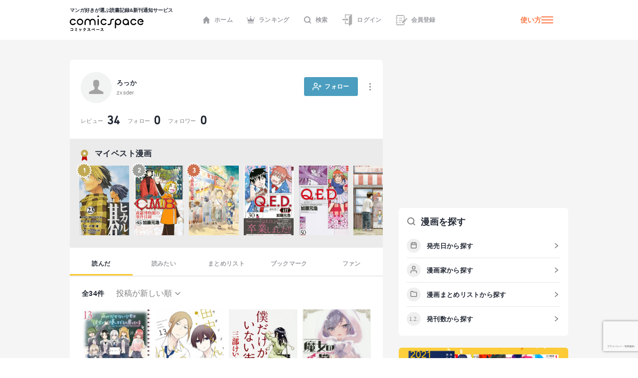

--- FILE ---
content_type: text/html; charset=utf-8
request_url: https://comicspace.jp/profile/zxsder
body_size: 56418
content:
<!DOCTYPE html><html lang="ja"><head><script async="" src="https://www.googletagmanager.com/gtag/js?id=G-CG3QWHQT2R"></script><script>
                  window.dataLayer = window.dataLayer || [];
                  function gtag(){dataLayer.push(arguments);}
                  gtag('js', new Date());
                  gtag('config', 'G-CG3QWHQT2R', {
                    page_path: window.location.pathname,
                  });</script><script>
                if (window.navigator.userAgent.toLowerCase().match(/trident/)) {
                  var polyfill = document.createElement('script');
                  polyfill.src = 'https://polyfill.io/v3/polyfill.min.js?features=IntersectionObserver';
                  document.head.appendChild(polyfill);
                }</script><script async="" src="https://securepubads.g.doubleclick.net/tag/js/gpt.js"></script><script>
                (function(w,d,s,l,i){w[l]=w[l]||[];w[l].push({'gtm.start':
                new Date().getTime(),event:'gtm.js'});var f=d.getElementsByTagName(s)[0],
                j=d.createElement(s),dl=l!='dataLayer'?'&l='+l:'';j.async=true;j.src=
                'https://www.googletagmanager.com/gtm.js?id='+i+dl;f.parentNode.insertBefore(j,f);
                })(window,document,'script','dataLayer','GTM-KZ2CFHZG');</script><meta name="viewport" content="width=device-width"/><meta charSet="utf-8"/><title>ろっかさんのプロフィール  - comicspace | コミックスペース</title><meta name="description" content="ろっか さんは『声がだせない少女は「彼女が優しすぎる」と思っている』、 『田中くんはいつもけだるげ』、 『僕だけがいない街』、 『魔女の心臓』、 『勇者が死んだ！』など、34作品を読んでいます。各作品の新刊情報、無料漫画、試し読み、レビュー（口コミ・感想・評価）、ネタバレも見ることができます。"/><link rel="shortcut icon" href="https://comicspace.jp/images/favicon.ico"/><link rel="preconnect dns-prefetch" href="//www.google-analytics.com"/><link rel="preconnect dns-prefetch" href="//www.googletagmanager.com"/><meta property="og:title" content="ろっかさんのプロフィール  - comicspace | コミックスペース"/><meta property="og:description" content="ろっか さんは『声がだせない少女は「彼女が優しすぎる」と思っている』、 『田中くんはいつもけだるげ』、 『僕だけがいない街』、 『魔女の心臓』、 『勇者が死んだ！』など、34作品を読んでいます。各作品の新刊情報、無料漫画、試し読み、レビュー（口コミ・感想・評価）、ネタバレも見ることができます。"/><meta property="og:image" content="https://d2ylnsrvo8rdzz.cloudfront.net/v2.0/og-image/user/zxsder.png?ts=1728237318"/><meta name="twitter:card" content="summary_large_image"/><meta name="twitter:site" content="@comicspacejp"/><script type="application/ld+json">{"@context":"https://schema.org","@type":"BreadcrumbList","itemListElement":[{"@type":"ListItem","position":1,"name":"ホーム","item":"https://comicspace.jp"},{"@type":"ListItem","position":2,"name":"ろっかさん","item":"https://comicspace.jp/profile/zxsder"}]}</script><link rel="canonical" href="https://comicspace.jp/profile/zxsder"/><meta name="next-head-count" content="14"/><link rel="preload" href="/_next/static/css/bd8b354751f509c65c6c3402f701dec2053f0238_CSS.441466a8.chunk.css" as="style"/><link rel="stylesheet" href="/_next/static/css/bd8b354751f509c65c6c3402f701dec2053f0238_CSS.441466a8.chunk.css" data-n-g=""/><link rel="preload" href="/_next/static/css/styles.c4b5b0da.chunk.css" as="style"/><link rel="stylesheet" href="/_next/static/css/styles.c4b5b0da.chunk.css" data-n-g=""/><link rel="preload" href="/_next/static/css/pages/_app.66bb167d.chunk.css" as="style"/><link rel="stylesheet" href="/_next/static/css/pages/_app.66bb167d.chunk.css" data-n-g=""/><link rel="preload" href="/_next/static/css/6ff8fdd4958b066eb51280d95bdca2e02ae5b74a_CSS.f4573d92.chunk.css" as="style"/><link rel="stylesheet" href="/_next/static/css/6ff8fdd4958b066eb51280d95bdca2e02ae5b74a_CSS.f4573d92.chunk.css" data-n-p=""/><link rel="preload" href="/_next/static/css/pages/profile/%5Busername%5D/%5B%5B...param%5D%5D.b40b6b5a.chunk.css" as="style"/><link rel="stylesheet" href="/_next/static/css/pages/profile/%5Busername%5D/%5B%5B...param%5D%5D.b40b6b5a.chunk.css" data-n-p=""/><noscript data-n-css=""></noscript><link rel="preload" href="/_next/static/chunks/main-296bc3737fa9d86f591c.js" as="script"/><link rel="preload" href="/_next/static/chunks/webpack-0fb44830b99aa35c19db.js" as="script"/><link rel="preload" href="/_next/static/chunks/framework.69d9f3eb8e5b47227c21.js" as="script"/><link rel="preload" href="/_next/static/chunks/b637e9a5.6e10d1c40fd84c839349.js" as="script"/><link rel="preload" href="/_next/static/chunks/75fc9c18.ca1040e1a02fc78fcaf7.js" as="script"/><link rel="preload" href="/_next/static/chunks/commons.3a46cac15e1e0a5a0fa4.js" as="script"/><link rel="preload" href="/_next/static/chunks/578e445134f5c5aa94751e5a86742bd5ea1c986f.714329bd33aa34239fcf.js" as="script"/><link rel="preload" href="/_next/static/chunks/609f67c34e61a69a15aa830bc9d40d13c308c5dc.4a78f2ddb5f6d79c516b.js" as="script"/><link rel="preload" href="/_next/static/chunks/bd8b354751f509c65c6c3402f701dec2053f0238_CSS.ddce25b62cf34b951439.js" as="script"/><link rel="preload" href="/_next/static/chunks/b58c2f3703c17cb9fdeb48e6225615d9f7e982e4.2f6e7affd6fb0767c9c6.js" as="script"/><link rel="preload" href="/_next/static/chunks/144daf3d14e7dab8b13b1ec0da5f6b738e2aa695.6df3fb3676f8d5d38cdb.js" as="script"/><link rel="preload" href="/_next/static/chunks/4f99ec67a33b62ce33311914f16f794952b6b6e8.d9714b30ed72093ebb60.js" as="script"/><link rel="preload" href="/_next/static/chunks/b2a5cc50c16f67b2f8947ae0eb503d3b5b033554.8adde644601e7bbdd55d.js" as="script"/><link rel="preload" href="/_next/static/chunks/47827679e52af9a08975268ef5e339b842a051d2.5e079fde01f020c50141.js" as="script"/><link rel="preload" href="/_next/static/chunks/1f638c7790d0f03efe88e44004eb4a0ea1657ddf.9e60ff2791e8c6a4cd74.js" as="script"/><link rel="preload" href="/_next/static/chunks/065c8d93b32976ad2519024d8e8e80bef625d251.b5156080010556a3c394.js" as="script"/><link rel="preload" href="/_next/static/chunks/4153531974cb0bd0cddb6757a24f4929f618579d.e1eba48863be6c1e9f89.js" as="script"/><link rel="preload" href="/_next/static/chunks/styles.c95931bee8876a927ba5.js" as="script"/><link rel="preload" href="/_next/static/chunks/pages/_app-9d154e8152e6cd8b1a7c.js" as="script"/><link rel="preload" href="/_next/static/chunks/e6f16d845f4e135c27d62ccf4e5162438bb6d348.b6d16c27bba587ea956c.js" as="script"/><link rel="preload" href="/_next/static/chunks/c1b5cdfc51ffd63741977b502f05c8af12b4d384.741f1f7e46c6bf08a527.js" as="script"/><link rel="preload" href="/_next/static/chunks/6ff8fdd4958b066eb51280d95bdca2e02ae5b74a_CSS.fabd4e159e3137462207.js" as="script"/><link rel="preload" href="/_next/static/chunks/pages/profile/%5Busername%5D/%5B%5B...param%5D%5D-4af4e092905d5157c5f4.js" as="script"/></head><body><noscript><iframe src="https://www.googletagmanager.com/ns.html?id=GTM-KZ2CFHZG" title="Google Tag Manager" height="0" width="0" style="display:none;visibility:hidden"></iframe></noscript><div id="__next"><div class="layout"><header class="oGlobalHeader"><div class="_innerWrap"><div class="_controls"><p class="mGlobalHeaderLogo"><a href="/"><span>マンガ好きが選ぶ読書記録&amp;新刊通知サービス</span><img src="[data-uri]" width="148" height="32" alt="comicspace"/></a></p><nav class="mNav"><ul class="mNavList"><li class="mNavItem"><a href="/" class="aNavLink"><svg xmlns="http://www.w3.org/2000/svg" viewBox="0 0 16 16" class="aSvg undefined"><path fill="none" d="M0 0h16v16H0z"></path><path d="M8 .8L.8 8h1.8v7.2h3.8v-4h3.2v4h3.8V8h1.8z" fill="#242a36"></path></svg>ホーム</a></li><li class="mNavItem"><a href="/ranking/weekly" class="aNavLink"><svg xmlns="http://www.w3.org/2000/svg" viewBox="0 0 16 16" class="aSvg undefined"><path fill="none" d="M0 0h16v16H0z"></path><g transform="translate(0 .4)" fill="#242a36"><rect width="11.667" height="1.667" rx="0.833" transform="translate(2.167 12.8)"></rect><circle cx="1" cy="1" r="1" transform="translate(7)"></circle><circle cx="1" cy="1" r="1" transform="translate(14 2.667)"></circle><circle cx="1" cy="1" r="1" transform="translate(0 2.667)"></circle><path d="M10.549 7.039L8.432 3.254a.5.5 0 00-.865 0L5.45 7.039a.658.658 0 01-.931.232L2.112 5.378a.517.517 0 00-.772.55l.783 4.612a.523.523 0 00.506.46h10.743a.523.523 0 00.506-.46l.783-4.612a.517.517 0 00-.771-.55l-2.407 1.893a.658.658 0 01-.934-.232z"></path></g></svg>ランキング</a></li><li class="mNavItem"><a href="/search" class="aNavLink"><svg xmlns="http://www.w3.org/2000/svg" viewBox="0 0 16 16" class="aSvg undefined"><g clip-path="url(#iconSearch_inline_svg__clip-path)" fill="none"><path d="M0 0h16v16H0z"></path><g transform="translate(1.778 1.778)" stroke="#242a36" stroke-linecap="round" stroke-linejoin="round" stroke-width="2"><circle cx="5.531" cy="5.531" r="5.531"></circle><path d="M12.444 12.444L9.437 9.437"></path></g></g></svg>検索</a></li><li class="mNavItem"><a href="/login" class="aNavLink"><svg id="iconLogin_inline_svg___x32_" xmlns="http://www.w3.org/2000/svg" x="0" y="0" viewBox="0 0 512 512" style="width:23px;height:23px" xml:space="preserve" opacity="1" class="aSvg undefined"><style>.iconLogin_inline_svg__st0{fill:#4b4b4b}</style><path class="iconLogin_inline_svg__st0" d="M155.81 0v173.889h33.417V33.417h235.592l-74.87 50.656a30.79 30.79 0 00-13.535 25.503v286.24H189.227V282.079H155.81v147.154h180.604v70.93c0 4.382 2.423 8.404 6.29 10.451a11.841 11.841 0 0012.189-.644l119.318-80.736V0H155.81z" fill="#4b4b4b"></path><path class="iconLogin_inline_svg__st0" d="M228.657 290.4a4.732 4.732 0 002.75 4.3 4.708 4.708 0 005.042-.685l78.044-66.035-78.044-66.034a4.708 4.708 0 00-5.042-.686 4.733 4.733 0 00-2.75 4.3v33.392H37.79v58.064h190.868V290.4z" fill="#4b4b4b"></path></svg>ログイン</a></li><li class="mNavItem"><a href="/signup" class="aNavLink"><svg id="iconSignup_inline_svg___x32_" xmlns="http://www.w3.org/2000/svg" x="0" y="0" viewBox="0 0 512 512" style="width:23px;height:23px" xml:space="preserve" opacity="1" class="aSvg undefined"><style>.iconSignup_inline_svg__st0{fill:#4b4b4b}</style><path class="iconSignup_inline_svg__st0" d="M504.16 183.326l-17.24-17.233c-10.453-10.461-27.415-10.452-37.868 0l-16.127 16.136 55.1 55.099 16.135-16.126c10.453-10.461 10.453-27.415 0-37.876zM18.474 178.378H64.86c10.199 0 18.474-8.274 18.474-18.49 0-10.208-8.275-18.482-18.474-18.482H18.474C8.274 141.406 0 149.68 0 159.888c0 10.216 8.274 18.49 18.474 18.49zM22.83 197.722h34.583v116.557H22.83zM83.334 352.113c0-10.208-8.275-18.491-18.474-18.491H18.474C8.274 333.622 0 341.905 0 352.113c0 10.207 8.274 18.482 18.474 18.482H64.86c10.199 0 18.474-8.275 18.474-18.482zM139.594 150.44h155.624v25.937H139.594zM139.594 245.543h155.624v25.938H139.594zM139.594 340.647h95.104v25.937h-95.104z" fill="#4b4b4b"></path><path class="iconSignup_inline_svg__st0" d="M57.413 71.556c.008-3.977 3.242-7.211 7.215-7.219h263.645c8.82.008 16.638 3.52 22.434 9.287 5.767 5.8 9.283 13.619 9.292 22.434v132.194l34.583-34.583V96.058c-.013-36.627-29.682-66.296-66.309-66.304H64.628c-23.096.017-41.785 18.71-41.798 41.802v50.507h34.583V71.556zM359.998 415.943c-.009 8.814-3.525 16.633-9.292 22.424-5.796 5.775-13.614 9.288-22.434 9.296H64.628c-3.973-.008-7.206-3.242-7.215-7.218v-50.507H22.83v50.507c.013 23.092 18.702 41.785 41.798 41.801h263.645c36.627-.008 66.296-29.677 66.309-66.303v-58.274l-34.583 34.583v23.691z" fill="#4b4b4b"></path><path class="iconSignup_inline_svg__st0" fill="#4b4b4b" d="M281.81 333.344v55.099h55.101l136.086-136.086-55.1-55.1z"></path></svg>会員登録</a></li></ul></nav><div class="mHamburgerButton"><a class="mGeneralLink _info" href="/about">使い方</a><button type="button" class="_hamburger"><i class="aIconHamburger aIcon"></i></button></div></div></div></header><div class="contentsWrapper"><div class="tProfile oMainColumnWrap"><div class="mContentContainer oProfileDetail"><div class="_followButton"><a class="mButton mFollowButton"><svg xmlns="http://www.w3.org/2000/svg" width="18" height="18"><g transform="translate(.75 2.25)" stroke="#FFF" stroke-width="1.5" stroke-linejoin="round" stroke-linecap="round"><path fill="none" d="M11.25 13.5V12a3 3 0 00-3-3H3a3 3 0 00-3 3v1.5"></path><circle fill="none" cx="3" cy="3" r="3" transform="translate(2.625)"></circle><path d="M14.25 3.75v4.5M16.5 6H12"></path></g></svg><span class="aText">フォロー</span></a></div><div class="mUserMetaUpper"><a class="mGeneralLink _profileAnchor" href="/profile/zxsder"><figure class="mUserAvatar"><img alt="ろっかさんのアイコン" class="aImage lazyImage" height="36" src="" width="36"/></figure><div class="_name"><h1 class="_nickname">ろっか</h1><span class="aSubText">zxsder</span></div></a><div class="mButtonsWrap"><a class="mButton undefined"><span class="mIconWrap"><i class="aIconMore aIcon"></i></span></a></div></div><div class="mUserStatus _counts"><a class="mGeneralLink" href="/profile/zxsder/review"><span class="aSubText">レビュー</span><span class="aNumberText">34</span></a><a class="mGeneralLink" href="/profile/zxsder/follow"><span class="aSubText">フォロー</span><span class="aNumberText">0</span></a><a class="mGeneralLink" href="/profile/zxsder/follower"><span class="aSubText">フォロワー</span><span class="aNumberText">0</span></a></div></div><div class="oContentContainer _bestManga"><div class="mHeadingWrap"><h2 class="mContentHedding"><span class="mIconWrap"><i class="aIconAward2 aIcon"></i></span><span class="aContentHeadding">マイベスト漫画</span></h2></div><div class="oHorizonListContainer"><div class="mHorizonList"><div class="mHorizonListItem"><div class="mRankingBadge _rank1"><svg xmlns="http://www.w3.org/2000/svg" width="31" height="31"><g fill="#c0a854" stroke-linejoin="round"><path d="M15.5 30.782l-.608-.844-1.81-2.508-2.641 1.61-.904.55-.22-1.035-.625-2.94-2.96.523-1.056.186.186-1.055.524-2.96-2.94-.626-1.036-.22.55-.904 1.61-2.642-2.508-1.809-.844-.608.844-.609 2.508-1.81-1.61-2.641-.55-.904 1.035-.22 2.94-.625-.523-2.96-.186-1.056 1.055.187 2.96.523.626-2.94.22-1.036.904.551 2.641 1.61 1.81-2.51.608-.842.609.843 1.81 2.509 2.641-1.61.904-.55.22 1.034.625 2.941 2.96-.523 1.056-.187-.187 1.056-.523 2.96 2.94.625 1.036.22-.55.904-1.61 2.642 2.508 1.81.843.608-.843.608-2.509 1.81 1.61 2.641.55.904-1.034.22-2.941.625.523 2.96.187 1.056-1.056-.186-2.96-.524-.625 2.94-.22 1.036-.904-.55-2.642-1.61-1.81 2.508-.608.844z"></path><path d="M15.5 1.5L13.285 4.57l-3.235-1.97-.775 3.649L5.6 5.6l.65 3.674-3.65.776 1.97 3.234-3.07 2.216 3.07 2.215-1.97 3.235 3.65.775L5.6 25.4l3.674-.65.775 3.65 3.235-1.97 2.215 3.07 2.216-3.07 3.234 1.97.776-3.65 3.674.65-.65-3.674 3.65-.775-1.971-3.235L29.5 15.5l-3.071-2.216 1.97-3.234-3.649-.776.65-3.674-3.674.65-.776-3.65-3.234 1.971L15.5 1.5m0-1.5a1.5 1.5 0 011.217.622l1.403 1.946 2.05-1.249a1.5 1.5 0 012.247.97l.475 2.231 2.246-.397a1.5 1.5 0 011.739 1.738l-.398 2.247 2.232.475a1.5 1.5 0 01.97 2.247l-1.249 2.05 1.946 1.403a1.5 1.5 0 010 2.433l-1.946 1.404 1.249 2.05a1.5 1.5 0 01-.97 2.247l-2.232.474.398 2.247a1.5 1.5 0 01-1.739 1.738l-2.246-.397-.475 2.232a1.5 1.5 0 01-2.247.969l-2.05-1.249-1.403 1.946a1.5 1.5 0 01-2.433 0l-1.404-1.946-2.05 1.249a1.5 1.5 0 01-2.247-.97L8.11 26.48l-2.247.397a1.5 1.5 0 01-1.738-1.738l.397-2.247-2.232-.474a1.5 1.5 0 01-.969-2.248l1.249-2.05-1.946-1.403a1.5 1.5 0 010-2.433l1.946-1.403-1.249-2.05a1.5 1.5 0 01.97-2.247l2.231-.475-.397-2.247a1.5 1.5 0 011.738-1.738l2.247.397.474-2.231a1.5 1.5 0 012.248-.97l2.05 1.249L14.283.622A1.5 1.5 0 0115.5 0z" fill="#fff"></path></g></svg><span class="_num">1</span></div><a class="mGeneralLink" href="/title/16506"><div class="mTitleImageWrap"><figure class="mBookImage"><span class="_imageWrap"><img alt="『ヒカルの碁』の書影" class="aImage lazyImage" height="160" src="" width="115"/></span></figure></div></a></div><div class="mHorizonListItem"><div class="mRankingBadge _rank2"><svg xmlns="http://www.w3.org/2000/svg" width="31" height="31"><g fill="#c0a854" stroke-linejoin="round"><path d="M15.5 30.782l-.608-.844-1.81-2.508-2.641 1.61-.904.55-.22-1.035-.625-2.94-2.96.523-1.056.186.186-1.055.524-2.96-2.94-.626-1.036-.22.55-.904 1.61-2.642-2.508-1.809-.844-.608.844-.609 2.508-1.81-1.61-2.641-.55-.904 1.035-.22 2.94-.625-.523-2.96-.186-1.056 1.055.187 2.96.523.626-2.94.22-1.036.904.551 2.641 1.61 1.81-2.51.608-.842.609.843 1.81 2.509 2.641-1.61.904-.55.22 1.034.625 2.941 2.96-.523 1.056-.187-.187 1.056-.523 2.96 2.94.625 1.036.22-.55.904-1.61 2.642 2.508 1.81.843.608-.843.608-2.509 1.81 1.61 2.641.55.904-1.034.22-2.941.625.523 2.96.187 1.056-1.056-.186-2.96-.524-.625 2.94-.22 1.036-.904-.55-2.642-1.61-1.81 2.508-.608.844z"></path><path d="M15.5 1.5L13.285 4.57l-3.235-1.97-.775 3.649L5.6 5.6l.65 3.674-3.65.776 1.97 3.234-3.07 2.216 3.07 2.215-1.97 3.235 3.65.775L5.6 25.4l3.674-.65.775 3.65 3.235-1.97 2.215 3.07 2.216-3.07 3.234 1.97.776-3.65 3.674.65-.65-3.674 3.65-.775-1.971-3.235L29.5 15.5l-3.071-2.216 1.97-3.234-3.649-.776.65-3.674-3.674.65-.776-3.65-3.234 1.971L15.5 1.5m0-1.5a1.5 1.5 0 011.217.622l1.403 1.946 2.05-1.249a1.5 1.5 0 012.247.97l.475 2.231 2.246-.397a1.5 1.5 0 011.739 1.738l-.398 2.247 2.232.475a1.5 1.5 0 01.97 2.247l-1.249 2.05 1.946 1.403a1.5 1.5 0 010 2.433l-1.946 1.404 1.249 2.05a1.5 1.5 0 01-.97 2.247l-2.232.474.398 2.247a1.5 1.5 0 01-1.739 1.738l-2.246-.397-.475 2.232a1.5 1.5 0 01-2.247.969l-2.05-1.249-1.403 1.946a1.5 1.5 0 01-2.433 0l-1.404-1.946-2.05 1.249a1.5 1.5 0 01-2.247-.97L8.11 26.48l-2.247.397a1.5 1.5 0 01-1.738-1.738l.397-2.247-2.232-.474a1.5 1.5 0 01-.969-2.248l1.249-2.05-1.946-1.403a1.5 1.5 0 010-2.433l1.946-1.403-1.249-2.05a1.5 1.5 0 01.97-2.247l2.231-.475-.397-2.247a1.5 1.5 0 011.738-1.738l2.247.397.474-2.231a1.5 1.5 0 012.248-.97l2.05 1.249L14.283.622A1.5 1.5 0 0115.5 0z" fill="#fff"></path></g></svg><span class="_num">2</span></div><a class="mGeneralLink" href="/title/10366"><div class="mTitleImageWrap"><figure class="mBookImage"><span class="_imageWrap"><img alt="『C.M.B. 森羅博物館の事件目録』の書影" class="aImage lazyImage" height="160" src="" width="115"/></span></figure></div></a></div><div class="mHorizonListItem"><div class="mRankingBadge _rank3"><svg xmlns="http://www.w3.org/2000/svg" width="31" height="31"><g fill="#c0a854" stroke-linejoin="round"><path d="M15.5 30.782l-.608-.844-1.81-2.508-2.641 1.61-.904.55-.22-1.035-.625-2.94-2.96.523-1.056.186.186-1.055.524-2.96-2.94-.626-1.036-.22.55-.904 1.61-2.642-2.508-1.809-.844-.608.844-.609 2.508-1.81-1.61-2.641-.55-.904 1.035-.22 2.94-.625-.523-2.96-.186-1.056 1.055.187 2.96.523.626-2.94.22-1.036.904.551 2.641 1.61 1.81-2.51.608-.842.609.843 1.81 2.509 2.641-1.61.904-.55.22 1.034.625 2.941 2.96-.523 1.056-.187-.187 1.056-.523 2.96 2.94.625 1.036.22-.55.904-1.61 2.642 2.508 1.81.843.608-.843.608-2.509 1.81 1.61 2.641.55.904-1.034.22-2.941.625.523 2.96.187 1.056-1.056-.186-2.96-.524-.625 2.94-.22 1.036-.904-.55-2.642-1.61-1.81 2.508-.608.844z"></path><path d="M15.5 1.5L13.285 4.57l-3.235-1.97-.775 3.649L5.6 5.6l.65 3.674-3.65.776 1.97 3.234-3.07 2.216 3.07 2.215-1.97 3.235 3.65.775L5.6 25.4l3.674-.65.775 3.65 3.235-1.97 2.215 3.07 2.216-3.07 3.234 1.97.776-3.65 3.674.65-.65-3.674 3.65-.775-1.971-3.235L29.5 15.5l-3.071-2.216 1.97-3.234-3.649-.776.65-3.674-3.674.65-.776-3.65-3.234 1.971L15.5 1.5m0-1.5a1.5 1.5 0 011.217.622l1.403 1.946 2.05-1.249a1.5 1.5 0 012.247.97l.475 2.231 2.246-.397a1.5 1.5 0 011.739 1.738l-.398 2.247 2.232.475a1.5 1.5 0 01.97 2.247l-1.249 2.05 1.946 1.403a1.5 1.5 0 010 2.433l-1.946 1.404 1.249 2.05a1.5 1.5 0 01-.97 2.247l-2.232.474.398 2.247a1.5 1.5 0 01-1.739 1.738l-2.246-.397-.475 2.232a1.5 1.5 0 01-2.247.969l-2.05-1.249-1.403 1.946a1.5 1.5 0 01-2.433 0l-1.404-1.946-2.05 1.249a1.5 1.5 0 01-2.247-.97L8.11 26.48l-2.247.397a1.5 1.5 0 01-1.738-1.738l.397-2.247-2.232-.474a1.5 1.5 0 01-.969-2.248l1.249-2.05-1.946-1.403a1.5 1.5 0 010-2.433l1.946-1.403-1.249-2.05a1.5 1.5 0 01.97-2.247l2.231-.475-.397-2.247a1.5 1.5 0 011.738-1.738l2.247.397.474-2.231a1.5 1.5 0 012.248-.97l2.05 1.249L14.283.622A1.5 1.5 0 0115.5 0z" fill="#fff"></path></g></svg><span class="_num">3</span></div><a class="mGeneralLink" href="/title/110647"><div class="mTitleImageWrap"><figure class="mBookImage"><span class="_imageWrap"><img alt="『からかい上手の高木さん』の書影" class="aImage lazyImage" height="160" src="" width="115"/></span></figure></div></a></div><div class="mHorizonListItem"><a class="mGeneralLink" href="/title/59906"><div class="mTitleImageWrap"><figure class="mBookImage"><span class="_imageWrap"><img alt="『Ｑ．Ｅ．Ｄ．ｉｆｆ　―証明終了―』の書影" class="aImage lazyImage" height="160" src="" width="115"/></span></figure></div></a></div><div class="mHorizonListItem"><a class="mGeneralLink" href="/title/8450"><div class="mTitleImageWrap"><figure class="mBookImage"><span class="_imageWrap"><img alt="『Q.E.D. 証明終了』の書影" class="aImage lazyImage" height="160" src="" width="115"/></span></figure></div></a></div><div class="mHorizonListItem"><a class="mGeneralLink" href="/title/110644"><div class="mTitleImageWrap"><figure class="mBookImage"><span class="_imageWrap"><img alt="『からかい上手の (元) 高木さん』の書影" class="aImage lazyImage" height="160" src="" width="115"/></span></figure></div></a></div><div class="mHorizonListItem"><a class="mGeneralLink" href="/title/25683"><div class="mTitleImageWrap"><figure class="mBookImage"><span class="_imageWrap"><img alt="『ブラック・ジャック』の書影" class="aImage lazyImage" height="160" src="" width="115"/></span></figure></div></a></div><div class="mHorizonListItem"><a class="mGeneralLink" href="/title/55736"><div class="mTitleImageWrap"><figure class="mBookImage"><span class="_imageWrap"><img alt="『日常』の書影" class="aImage lazyImage" height="160" src="" width="115"/></span></figure></div></a></div><div class="mHorizonListItem"><a class="mGeneralLink" href="/title/44188"><div class="mTitleImageWrap"><figure class="mBookImage"><span class="_imageWrap"><img alt="『あずまんが大王』の書影" class="aImage lazyImage" height="160" src="" width="115"/></span></figure></div></a></div><div class="mHorizonListItem"><a class="mGeneralLink" href="/title/55283"><div class="mTitleImageWrap"><figure class="mBookImage"><span class="_imageWrap"><img alt="『僕だけがいない街』の書影" class="aImage lazyImage" height="160" src="" width="115"/></span></figure></div></a></div></div></div></div><nav class="mContentLargeNav"><ul class="mNavList"><li class="mNavItem" style="width:calc(100% / 5)"><a class="aNavLink _active" href="/profile/zxsder">読んだ</a></li><li class="mNavItem" style="width:calc(100% / 5)"><a class="aNavLink" href="/profile/zxsder/yomitai">読みたい</a></li><li class="mNavItem" style="width:calc(100% / 5)"><a class="aNavLink" href="/profile/zxsder/matome">まとめリスト</a></li><li class="mNavItem" style="width:calc(100% / 5)"><a class="aNavLink" href="/profile/zxsder/bookmark">ブックマーク</a></li><li class="mNavItem" style="width:calc(100% / 5)"><a class="aNavLink" href="/profile/zxsder/fun">ファン</a></li></ul></nav><div class="oContentContainer oProfileYonda"><div class="mSearchResultUpper"><div class="mSearchResultUpperResultWrap"><p class="aText">全<!-- -->34<!-- -->件</p><select class="mFormSelect"><option value="new">投稿が新しい順</option><option value="old">投稿が古い順</option><option value="high">点数が高い順</option><option value="low">点数が低い順</option></select></div></div><div><div class="_relatedTitlesList"><div class="oCardTitle"><a class="mGeneralLink" href="/title/122431"><div class="mTitleImageWrap"><figure class="mBookImage"><span class="_imageWrap"><img alt="『声がだせない少女は「彼女が優しすぎる」と思っている』の書影" class="aImage lazyImage" height="160" src="" width="115"/></span><figcaption class="aBookCaption">完結・全13巻</figcaption></figure></div><p class="aBooksListItemTitle">声がだせない少女は「彼女が優しすぎる」と思っている</p><div class="mUserCommentUpper"><span class="mIconWrap"><i class="aIconRatingStar aIcon"></i></span><p class="aNumberText">4.6</p></div></a><div class="mButtonsWrap"><a class="mButton mYomitaiButton">読みたい</a><a class="mButton mYondaButton">読んだ</a></div></div><div class="oCardTitle"><a class="mGeneralLink" href="/title/81372"><div class="mTitleImageWrap"><figure class="mBookImage"><span class="_imageWrap"><img alt="『田中くんはいつもけだるげ』の書影" class="aImage lazyImage" height="160" src="" width="115"/></span><figcaption class="aBookCaption">完結・全14巻</figcaption></figure></div><p class="aBooksListItemTitle">田中くんはいつもけだるげ</p><div class="mUserCommentUpper"><span class="mIconWrap"><i class="aIconRatingStar aIcon"></i></span><p class="aNumberText">3.0</p></div></a><div class="mButtonsWrap"><a class="mButton mYomitaiButton">読みたい</a><a class="mButton mYondaButton">読んだ</a></div></div><div class="oCardTitle"><a class="mGeneralLink" href="/title/55283"><div class="mTitleImageWrap"><figure class="mBookImage"><span class="_imageWrap"><img alt="『僕だけがいない街』の書影" class="aImage lazyImage" height="160" src="" width="115"/></span><figcaption class="aBookCaption">完結・全9巻</figcaption></figure></div><p class="aBooksListItemTitle">僕だけがいない街</p><div class="mUserCommentUpper"><span class="mIconWrap"><i class="aIconRatingStar aIcon"></i></span><p class="aNumberText">4.2</p></div></a><div class="mButtonsWrap"><a class="mButton mYomitaiButton">読みたい</a><a class="mButton mYondaButton">読んだ</a></div></div><div class="oCardTitle"><a class="mGeneralLink" href="/title/81255"><div class="mTitleImageWrap"><figure class="mBookImage"><span class="_imageWrap"><img alt="『魔女の心臓』の書影" class="aImage lazyImage" height="160" src="" width="115"/></span><figcaption class="aBookCaption">完結・全8巻</figcaption></figure></div><p class="aBooksListItemTitle">魔女の心臓</p><div class="mUserCommentUpper"><span class="mIconWrap"><i class="aIconRatingStar aIcon"></i></span><p class="aNumberText">4.0</p></div></a><div class="mButtonsWrap"><a class="mButton mYomitaiButton">読みたい</a><a class="mButton mYondaButton">読んだ</a></div></div><div class="oCardTitle"><a class="mGeneralLink" href="/title/67017"><div class="mTitleImageWrap"><figure class="mBookImage"><span class="_imageWrap"><img alt="『勇者が死んだ！』の書影" class="aImage lazyImage" height="160" src="" width="115"/></span><figcaption class="aBookCaption">完結・全20巻</figcaption></figure></div><p class="aBooksListItemTitle">勇者が死んだ！</p><div class="mUserCommentUpper"><span class="mIconWrap"><i class="aIconRatingStar aIcon"></i></span><p class="aNumberText">3.0</p></div></a><div class="mButtonsWrap"><a class="mButton mYomitaiButton">読みたい</a><a class="mButton mYondaButton">読んだ</a></div></div><div class="oCardTitle"><a class="mGeneralLink" href="/title/66086"><div class="mTitleImageWrap"><figure class="mBookImage"><span class="_imageWrap"><img alt="『症年症女』の書影" class="aImage lazyImage" height="160" src="" width="115"/></span><figcaption class="aBookCaption">完結・全3巻</figcaption></figure></div><p class="aBooksListItemTitle">症年症女</p><div class="mUserCommentUpper"><span class="mIconWrap"><i class="aIconRatingStar aIcon"></i></span><p class="aNumberText">3.0</p></div></a><div class="mButtonsWrap"><a class="mButton mYomitaiButton">読みたい</a><a class="mButton mYondaButton">読んだ</a></div></div><div class="oCardTitle"><a class="mGeneralLink" href="/title/17661"><div class="mTitleImageWrap"><figure class="mBookImage"><span class="_imageWrap"><img alt="『漂流教室』の書影" class="aImage lazyImage" height="160" src="" width="115"/></span><figcaption class="aBookCaption">既刊11巻</figcaption></figure></div><p class="aBooksListItemTitle">漂流教室</p><div class="mUserCommentUpper"><span class="mIconWrap"><i class="aIconRatingStar aIcon"></i></span><p class="aNumberText">4.0</p></div></a><div class="mButtonsWrap"><a class="mButton mYomitaiButton">読みたい</a><a class="mButton mYondaButton">読んだ</a></div></div><div class="oCardTitle"><a class="mGeneralLink" href="/title/66205"><div class="mTitleImageWrap"><figure class="mBookImage"><span class="_imageWrap"><img alt="『GANTZ:G』の書影" class="aImage lazyImage" height="160" src="" width="115"/></span><figcaption class="aBookCaption">完結・全3巻</figcaption></figure></div><p class="aBooksListItemTitle">GANTZ:G</p><div class="mUserCommentUpper"><span class="mIconWrap"><i class="aIconRatingStar aIcon"></i></span><p class="aNumberText">3.0</p></div></a><div class="mButtonsWrap"><a class="mButton mYomitaiButton">読みたい</a><a class="mButton mYondaButton">読んだ</a></div></div><div class="oCardTitle"><a class="mGeneralLink" href="/title/16916"><div class="mTitleImageWrap"><figure class="mBookImage"><span class="_imageWrap"><img alt="『GANTZ』の書影" class="aImage lazyImage" height="160" src="" width="115"/></span><figcaption class="aBookCaption">通常版・他1作</figcaption></figure><span class="aBookLabel">3巻無料</span></div><p class="aBooksListItemTitle">GANTZ</p><div class="mUserCommentUpper"><span class="mIconWrap"><i class="aIconRatingStar aIcon"></i></span><p class="aNumberText">3.0</p></div></a><div class="mButtonsWrap"><a class="mButton mYomitaiButton">読みたい</a><a class="mButton mYondaButton">読んだ</a></div></div><div class="oCardTitle"><a class="mGeneralLink" href="/title/72349"><div class="mTitleImageWrap"><figure class="mBookImage"><span class="_imageWrap"><img alt="『少年Y』の書影" class="aImage lazyImage" height="160" src="" width="115"/></span><figcaption class="aBookCaption">完結・全8巻</figcaption></figure></div><p class="aBooksListItemTitle">少年Y</p><div class="mUserCommentUpper"><span class="mIconWrap"><i class="aIconRatingStar aIcon"></i></span><p class="aNumberText">4.2</p></div></a><div class="mButtonsWrap"><a class="mButton mYomitaiButton">読みたい</a><a class="mButton mYondaButton">読んだ</a></div></div><div class="oCardTitle"><a class="mGeneralLink" href="/title/110803"><div class="mTitleImageWrap"><figure class="mBookImage"><span class="_imageWrap"><img alt="『五佰年BOX』の書影" class="aImage lazyImage" height="160" src="" width="115"/></span><figcaption class="aBookCaption">完結・全5巻</figcaption></figure></div><p class="aBooksListItemTitle">五佰年BOX</p><div class="mUserCommentUpper"><span class="mIconWrap"><i class="aIconRatingStar aIcon"></i></span><p class="aNumberText">3.0</p></div></a><div class="mButtonsWrap"><a class="mButton mYomitaiButton">読みたい</a><a class="mButton mYondaButton">読んだ</a></div></div><div class="oCardTitle"><a class="mGeneralLink" href="/title/72457"><div class="mTitleImageWrap"><figure class="mBookImage"><span class="_imageWrap"><img alt="『死人の声をきくがよい』の書影" class="aImage lazyImage" height="160" src="" width="115"/></span><figcaption class="aBookCaption">既刊12巻</figcaption></figure><span class="aBookLabel">2巻無料</span></div><p class="aBooksListItemTitle">死人の声をきくがよい</p><div class="mUserCommentUpper"><span class="mIconWrap"><i class="aIconRatingStar aIcon"></i></span><p class="aNumberText">3.5</p></div></a><div class="mButtonsWrap"><a class="mButton mYomitaiButton">読みたい</a><a class="mButton mYondaButton">読んだ</a></div></div><div class="oCardTitle"><a class="mGeneralLink" href="/title/54295"><div class="mTitleImageWrap"><figure class="mBookImage"><span class="_imageWrap"><img alt="『となりの関くん』の書影" class="aImage lazyImage" height="160" src="" width="115"/></span><figcaption class="aBookCaption">既刊10巻</figcaption></figure><span class="aBookLabel">2巻無料</span></div><p class="aBooksListItemTitle">となりの関くん</p><div class="mUserCommentUpper"><span class="mIconWrap"><i class="aIconRatingStar aIcon"></i></span><p class="aNumberText">3.8</p></div></a><div class="mButtonsWrap"><a class="mButton mYomitaiButton">読みたい</a><a class="mButton mYondaButton">読んだ</a></div></div><div class="oCardTitle"><a class="mGeneralLink" href="/title/66868"><div class="mTitleImageWrap"><figure class="mBookImage"><span class="_imageWrap"><img alt="『湯神くんには友達がいない』の書影" class="aImage lazyImage" height="160" src="" width="115"/></span><figcaption class="aBookCaption">完結・全16巻</figcaption></figure></div><p class="aBooksListItemTitle">湯神くんには友達がいない</p><div class="mUserCommentUpper"><span class="mIconWrap"><i class="aIconRatingStar aIcon"></i></span><p class="aNumberText">4.2</p></div></a><div class="mButtonsWrap"><a class="mButton mYomitaiButton">読みたい</a><a class="mButton mYondaButton">読んだ</a></div></div><div class="oCardTitle"><a class="mGeneralLink" href="/title/25683"><div class="mTitleImageWrap"><figure class="mBookImage"><span class="_imageWrap"><img alt="『ブラック・ジャック』の書影" class="aImage lazyImage" height="160" src="" width="115"/></span><figcaption class="aBookCaption">通常版・他7作</figcaption></figure></div><p class="aBooksListItemTitle">ブラック・ジャック</p><div class="mUserCommentUpper"><span class="mIconWrap"><i class="aIconRatingStar aIcon"></i></span><p class="aNumberText">4.5</p></div></a><div class="mButtonsWrap"><a class="mButton mYomitaiButton">読みたい</a><a class="mButton mYondaButton">読んだ</a></div></div><div class="oCardTitle"><a class="mGeneralLink" href="/title/112490"><div class="mTitleImageWrap"><figure class="mBookImage"><span class="_imageWrap"><img alt="『星と旅する』の書影" class="aImage lazyImage" height="160" src="" width="115"/></span><figcaption class="aBookCaption">完結・全3巻</figcaption></figure></div><p class="aBooksListItemTitle">星と旅する</p><div class="mUserCommentUpper"><span class="mIconWrap"><i class="aIconRatingStar aIcon"></i></span><p class="aNumberText">3.0</p></div></a><div class="mButtonsWrap"><a class="mButton mYomitaiButton">読みたい</a><a class="mButton mYondaButton">読んだ</a></div></div><div class="oCardTitle"><a class="mGeneralLink" href="/title/81066"><div class="mTitleImageWrap"><figure class="mBookImage"><span class="_imageWrap"><img alt="『死神様に最期のお願いを』の書影" class="aImage lazyImage" height="160" src="" width="115"/></span><figcaption class="aBookCaption">完結・全4巻</figcaption></figure></div><p class="aBooksListItemTitle">死神様に最期のお願いを</p><div class="mUserCommentUpper"><span class="mIconWrap"><i class="aIconRatingStar aIcon"></i></span><p class="aNumberText">3.2</p></div></a><div class="mButtonsWrap"><a class="mButton mYomitaiButton">読みたい</a><a class="mButton mYondaButton">読んだ</a></div></div><div class="oCardTitle"><a class="mGeneralLink" href="/title/66970"><div class="mTitleImageWrap"><figure class="mBookImage"><span class="_imageWrap"><img alt="『懲役339年』の書影" class="aImage lazyImage" height="160" src="" width="115"/></span><figcaption class="aBookCaption">完結・全4巻</figcaption></figure></div><p class="aBooksListItemTitle">懲役339年</p><div class="mUserCommentUpper"><span class="mIconWrap"><i class="aIconRatingStar aIcon"></i></span><p class="aNumberText">4.2</p></div></a><div class="mButtonsWrap"><a class="mButton mYomitaiButton">読みたい</a><a class="mButton mYondaButton">読んだ</a></div></div><div class="oCardTitle"><a class="mGeneralLink" href="/title/63772"><div class="mTitleImageWrap"><figure class="mBookImage"><span class="_imageWrap"><img alt="『聲の形』の書影" class="aImage lazyImage" height="160" src="" width="115"/></span><figcaption class="aBookCaption">完結・全7巻</figcaption></figure></div><p class="aBooksListItemTitle">聲の形</p><div class="mUserCommentUpper"><span class="mIconWrap"><i class="aIconRatingStar aIcon"></i></span><p class="aNumberText">3.8</p></div></a><div class="mButtonsWrap"><a class="mButton mYomitaiButton">読みたい</a><a class="mButton mYondaButton">読んだ</a></div></div><div class="oCardTitle"><a class="mGeneralLink" href="/title/81313"><div class="mTitleImageWrap"><figure class="mBookImage"><span class="_imageWrap"><img alt="『黒の探偵』の書影" class="aImage lazyImage" height="160" src="" width="115"/></span><figcaption class="aBookCaption">完結・全7巻</figcaption></figure></div><p class="aBooksListItemTitle">黒の探偵</p><div class="mUserCommentUpper"><span class="mIconWrap"><i class="aIconRatingStar aIcon"></i></span><p class="aNumberText">3.0</p></div></a><div class="mButtonsWrap"><a class="mButton mYomitaiButton">読みたい</a><a class="mButton mYondaButton">読んだ</a></div></div></div><div class="mAutoLoading"><div class="loader">Loading ...</div></div></div></div></div><div class="oSideColumnWrap"><div class="oAdBlock" id="div-gpt-ad-1668392301383-0" style="min-width:300px;min-height:250px"></div><div class="_searchBooks" data-show-tablet="true"><div class="oSideSearchBooksWrap"><div class="mHeadingWrap"><p class="mSideHeading"><span class="mIconWrap"><i class="aIconSearch aIcon"></i></span><span class="aSideHeadingText">漫画を探す</span></p></div><ul class="mSideInnerList"><li class="mSideInnerListRow"><a class="mSideInnerListLink aArrowLink" href="/title/publish/2020-"><span class="mIconWrap"><i class="aIconCalender aIcon"></i></span><span class="aSideInnerListText">発売日から探す</span></a></li><li class="mSideInnerListRow"><a class="mSideInnerListLink aArrowLink" href="/author"><span class="mIconWrap"><i class="aIconUser aIcon"></i></span><span class="aSideInnerListText">漫画家から探す</span></a></li><li class="mSideInnerListRow"><a class="mSideInnerListLink aArrowLink" href="/matome"><span class="mIconWrap"><i class="aIconFolder aIcon"></i></span><span class="aSideInnerListText">漫画まとめリストから探す</span></a></li><li class="mSideInnerListRow"><a class="mSideInnerListLink aArrowLink" href="/title/total_volume/1-10"><span class="mIconWrap"><i class="aIcon12 aIcon"></i></span><span class="aSideInnerListText">発刊数から探す</span></a></li></ul></div></div><div class="_sideBanner"><a class="mGeneralLink" href="/t-award-result/2021"><img alt="第5回みんなが選ぶTSUTAYAコミック大賞" class="aImage lazyImage" height="234" src="" width="750"/></a></div><div class="mBannerAbout"><a class="mGeneralLink" href="/about"><img alt="はじめての方はこちら" class="aImage lazyImage" height="234" src="" width="750"/></a></div><div class="_sideBanner"><a href="https://corp.comicspace.jp/history" class="mGeneralLink" target="_blank" rel="noreferrer"><img alt="comicspace の実績紹介" class="aImage lazyImage" height="234" src="" width="750"/></a></div><div class="_sideBanner"><a href="https://propeller.tokyo/?utm_source=comicspace&amp;utm_medium=web&amp;utm_campaign=all_organic_210818" class="mGeneralLink" target="_blank" rel="noreferrer"><img alt="アニメ/漫画好きのためのキャラクターグッズ製作・販売ブランド | PROPELLER（プロペラ）" class="aImage lazyImage" height="234" src="" width="750"/></a></div><div class="oSideHotNewsWrap"><div class="mHeadingWrap"><p class="mSideHeading"><span class="aSideHeadingText">話題のニュース</span></p><a class="aArrowLink" href="/news">一覧</a></div><ul></ul></div><div class="oAdBlock" id="div-gpt-ad-1626410974093-0" style="min-width:300px;min-height:250px"></div><footer class="oGlobalFooter"><nav><ul class="mGlobalFooterNavUl"><li><a class="mGeneralLink" href="/about">comicspaceについて</a></li><li><a href="https://corp.comicspace.jp/" class="mGeneralLink" target="_blank" rel="noreferrer">運営会社</a></li><li><a href="https://corp.comicspace.jp/history" class="mGeneralLink" target="_blank" rel="noreferrer">実績紹介</a></li><li><a href="https://ssl.form-mailer.jp/fms/33436ab4840966" class="mGeneralLink" target="_blank" rel="noreferrer">お問い合わせ</a></li><li><a class="mGeneralLink" href="/privacy_policy">プライバシーポリシー</a></li></ul></nav><p class="aText">©2020 comicspace Inc.</p></footer></div></div><footer class="oFooter" style="display:block"><div class="_titleFilter"><div class="_wrap"><p class="_title">その他の条件、目的から探す</p><div class="_content"><p>掲載誌</p><div class="_wrap"><div class="aSpinner" data-size="sm"></div></div></div><div class="_content"><p>おすすめリスト</p><div class="_wrap"><div class="aSpinner" data-size="sm"></div></div></div><div class="_content"><p>連載開始時期</p><nav><ul><li><a class="mGeneralLink" href="/title/publish/2020-">2020年代</a></li><li><a class="mGeneralLink" href="/title/publish/2010-2019">2010年代</a></li><li><a class="mGeneralLink" href="/title/publish/2000-2009">2000年代</a></li><li><a class="mGeneralLink" href="/title/publish/1990-1999">1990年代</a></li><li><a class="mGeneralLink" href="/title/publish/1980-1989">1980年代</a></li><li><a class="mGeneralLink" href="/title/publish/1970-1979">1970年代</a></li></ul></nav></div><div class="_content"><p>発刊数</p><nav><ul><li><a class="mGeneralLink" href="/title/total_volume/1-1">1巻以内</a></li><li><a class="mGeneralLink" href="/title/total_volume/1-5">5巻以内</a></li><li><a class="mGeneralLink" href="/title/total_volume/1-10">10巻以内</a></li><li><a class="mGeneralLink" href="/title/total_volume/1-20">20巻以内</a></li><li><a class="mGeneralLink" href="/title/total_volume/1-30">30巻以内</a></li><li><a class="mGeneralLink" href="/title/total_volume/31-">31巻以上</a></li></ul></nav></div><ul class="_linkHistory"><li><a class="mGeneralLink" href="/">ホーム</a></li></ul></div></div><a class="_scrollTop" href="#layout"><p>ページトップへ</p><svg xmlns="http://www.w3.org/2000/svg" width="32" height="32" class="aSvg undefined"><g transform="rotate(-90 16 16)"><circle data-name="\u6955\u5186\u5F62 14" cx="16" cy="16" r="16" fill="#242a36" opacity="0.249"></circle><g fill="none"><path data-name="\u9577\u65B9\u5F62 5" d="M9 24V8h16v16z"></path><path data-name="chevron-down" d="M14.333 20.8l5.333-4.8-5.333-4.8" stroke="#fff" stroke-linecap="round" stroke-linejoin="round" stroke-width="1.5"></path></g></g></svg></a><div class="_info"><div class="_wrap"><div class="_apps"><a href="https://apps.apple.com/app/apple-store/id1344688620?mt=8" class="mGeneralLink" target="_blank" rel="noreferrer"><img alt="iOS アプリ" class="aImage" height="40" src="[data-uri]" width="109"/></a><a href="https://play.google.com/store/apps/details?id=jp.comicspace.android" class="mGeneralLink" target="_blank" rel="noreferrer"><img alt="Android アプリ" class="aImage" height="40" src="[data-uri]" width="135"/></a></div><div class="_social"><p><span>公式Twitterにて</span>オススメ漫画やインタビュー記事を更新中</p><a href="https://twitter.com/comicspacejp" class="mGeneralLink" target="_blank" rel="noreferrer"><img alt="公式Twitter" class="aImage" height="48" src="[data-uri]" width="48"/></a></div><ul class="_links"><li><a class="mGeneralLink" href="/about">comicspaceについて</a></li><li><a class="mGeneralLink" href="/privacy_policy">プライバシーポリシー</a></li><li><a class="aLink" href="https://corp.comicspace.jp/" target="_blank">運営会社</a></li><li><a class="aLink" href="https://ssl.form-mailer.jp/fms/33436ab4840966" target="_blank">お問い合わせ</a></li></ul><div class="_logo"><a class="mGeneralLink" href="/"><img alt="comicspace" class="aImage" height="28" src="[data-uri]" width="128"/></a><p>©comicspace inc.</p></div></div></div></footer><div class="oModalLoading"><div class="mAutoLoading"><div class="loader">Loading ...</div></div></div></div><div class="Toastify"></div></div><script id="__NEXT_DATA__" type="application/json">{"props":{"pageProps":{"initialUser":{"id":"011d30c06483cb8eab8888978a53cfd3","nickname":"ろっか","username":"zxsder","reviewCount":34,"followCount":0,"followerCount":0,"yomitaiCount":3,"checkCount":0,"funCount":5,"message":"","image":"https://api.comicspace.jp/v2.0//images/users/icons/03fe6d28e4e84e7989773d779142f504/180.jpg?t=1764226909","website":"","address":"","scoreAverage":0,"yonda_volume_count":0,"ogImageLastUpdate":1728237318,"location":"","status":0,"following":false,"blocked":false,"blocking":false,"bestManga":[{"id":16506,"name":"ヒカルの碁","series":{"id":14343,"normalTitleId":16506,"titleCount":3,"name":"ヒカルの碁"},"isWeb":0,"webThumbnail":"","score":4.12,"website":"","scoreHtmlClass":"_1e low","volumeCount":23,"yomitaiCount":352,"yondaCount":1372,"pointCount":42075,"newsCount":6,"weeklyPoint":258,"monthlyPoint":799,"publishDate":"1999-05-01 00:00:00","lastPublishDate":"2003-09-04 00:00:00","status":"完結・全23巻","description":"ある日小6のヒカルは蔵で古い碁盤を見つける。その瞬間、碁盤に宿っていた平安の天才棋士・藤原佐為の霊がヒカルの意識の中に入り込んだ。佐為の囲碁に対する一途な想いが、徐々にヒカルを囲碁の世界へと導いていく…。","yomitai":false,"review":false,"image":"https://d2ylnsrvo8rdzz.cloudfront.net/v2.0/images/books/4088735048.324.450.resize.jpg?t=1618498800","freeCount":1,"authors":[{"id":6065,"name":"ほったゆみ","funCount":166,"titleCount":3,"profile":"","website":"","reviewCount":1488,"volumeCount":58,"firstPublishedDate":"1999-05-01 00:00:00","publishYearCountMap":null},{"id":69,"name":"小畑健","funCount":473,"titleCount":20,"profile":"小畑 健（おばた たけし、1969年2月11日 - ）は、日本の漫画家、イラストレーター。新潟県新潟市出身。血液型はAB型。1985年、「500光年の神話」で手塚賞準入選。高校2年時（1986年）に投稿し佳作入賞した『CYBORGじいちゃんG』で、1989年に連載デビュー（当時は土方茂名義）。その後は主に漫画原作者と組んで活動している。代表作に『ヒカルの碁』・『DEATH NOTE』など。『ヒカルの碁』で2000年に第45回小学館漫画賞、2003年に第7回手塚治虫文化賞新生賞受賞。また、『DEATH NOTE』は2006年に日本のメディア芸術100選マンガ部門入賞。","website":"","reviewCount":7630,"volumeCount":128,"firstPublishedDate":"1999-05-01 00:00:00","publishYearCountMap":null},{"id":9417,"name":"梅沢由香里","funCount":157,"titleCount":1,"profile":"","website":"","reviewCount":1372,"volumeCount":23,"firstPublishedDate":"1999-05-01 00:00:00","publishYearCountMap":null}],"ogImageLastUpdate":1764183817},{"id":10366,"name":"C.M.B. 森羅博物館の事件目録","series":{"id":8831,"normalTitleId":10366,"titleCount":1,"name":"C.M.B. 森羅博物館の事件目録"},"isWeb":0,"webThumbnail":"","score":3.43,"website":"","scoreHtmlClass":"_1e low","volumeCount":45,"yomitaiCount":5,"yondaCount":21,"pointCount":2999,"newsCount":5,"weeklyPoint":61,"monthlyPoint":77,"publishDate":"2006-03-17 00:00:00","lastPublishDate":"2020-10-16 00:00:00","status":"既刊45巻","description":"魅力的な謎と緻密なロジック、そして躍動するキャラクター! 絢爛たるネオ・ミステリ登場!! CMBと刻まれた“3つの指輪”は「知の守護者」の証――神からの謎掛けに挑む!!","yomitai":false,"review":false,"image":"https://d2ylnsrvo8rdzz.cloudfront.net/v2.0/images/books/4065210399.324.450.resize.jpg?t=1618498800","freeCount":0,"authors":[{"id":3913,"name":"加藤元浩","funCount":3,"titleCount":9,"profile":"加藤 元浩（かとう もとひろ）は、日本の漫画家。","website":"","reviewCount":88,"volumeCount":130,"firstPublishedDate":"1998-12-14 00:00:00","publishYearCountMap":null}],"ogImageLastUpdate":1764183755},{"id":110647,"name":"からかい上手の高木さん","series":{"id":87515,"normalTitleId":110647,"titleCount":1,"name":"からかい上手の高木さん"},"isWeb":0,"webThumbnail":"","score":3.77,"website":"","scoreHtmlClass":"_1e low","volumeCount":20,"yomitaiCount":228,"yondaCount":570,"pointCount":21849,"newsCount":49,"weeklyPoint":117,"monthlyPoint":316,"publishDate":"2014-06-12 00:00:00","lastPublishDate":"2024-01-12 00:00:00","status":"完結・全20巻","description":"照れたら負けの全力青春バトル! \n\nいっつもオレをからかってくる\n隣の席の高木さん。\nだけど見ていろ、今日こそは必ず\n高木さんをからかって\n恥ずかしがらせてやる!!","yomitai":false,"review":false,"image":"https://d2ylnsrvo8rdzz.cloudfront.net/v2.0/images/books/409853097X.324.450.resize.jpg?t=1714811256","freeCount":1,"authors":[{"id":326,"name":"山本崇一朗","funCount":128,"titleCount":16,"profile":"山本 崇一朗（やまもと そういちろう、1986年5月31日 - ）は、日本の漫画家。片山ユキヲのアシスタントを経て、2011年の第69回小学館新人コミック大賞で佳作賞を受賞後、2012年、『ゲッサン』にて読切作品『恋文』で本格デビューを果たす。香川県小豆島出身。","website":"","reviewCount":1640,"volumeCount":57,"firstPublishedDate":"2014-01-10 00:00:00","publishYearCountMap":null}],"ogImageLastUpdate":1764184638},{"id":59906,"name":"Ｑ．Ｅ．Ｄ．ｉｆｆ　―証明終了―","series":{"id":50542,"normalTitleId":59906,"titleCount":1,"name":"Q.E.D.iff -証明終了-"},"isWeb":0,"webThumbnail":"","score":3.51,"website":"","scoreHtmlClass":"_1e low","volumeCount":30,"yomitaiCount":8,"yondaCount":24,"pointCount":1809,"newsCount":21,"weeklyPoint":38,"monthlyPoint":69,"publishDate":"2015-06-17 00:00:00","lastPublishDate":"2025-04-16 00:00:00","status":"完結・全30巻","description":"MITを15歳で卒業した天才少年・燈馬想が挑むミステリ・パズル!!《「ポプラ荘の殺人ゲーム」他1編収録》","yomitai":false,"review":false,"image":"https://d2ylnsrvo8rdzz.cloudfront.net/v2.0/images/books/4065388295.324.450.resize.jpg?t=1743733008","freeCount":0,"authors":[{"id":3913,"name":"加藤元浩","funCount":3,"titleCount":9,"profile":"加藤 元浩（かとう もとひろ）は、日本の漫画家。","website":"","reviewCount":88,"volumeCount":130,"firstPublishedDate":"1998-12-14 00:00:00","publishYearCountMap":null}],"ogImageLastUpdate":1764184264},{"id":8450,"name":"Q.E.D. 証明終了","series":{"id":7302,"normalTitleId":8450,"titleCount":1,"name":"Q.E.D. 証明終了"},"isWeb":0,"webThumbnail":"","score":3.58,"website":"","scoreHtmlClass":"_1e low","volumeCount":50,"yomitaiCount":13,"yondaCount":32,"pointCount":1585,"newsCount":0,"weeklyPoint":156,"monthlyPoint":217,"publishDate":"1998-12-14 00:00:00","lastPublishDate":"2015-02-17 00:00:00","status":"完結・全50巻","description":"MIT帰りの天才少年・燈馬×元気全開の女子高生・可奈。事件と謎が二人を待つ!! 新感覚ミステリー・コミック!!","yomitai":false,"review":false,"image":"https://d2ylnsrvo8rdzz.cloudfront.net/v2.0/images/books/4063714578.324.450.resize.jpg?t=1618498800","freeCount":1,"authors":[{"id":3913,"name":"加藤元浩","funCount":3,"titleCount":9,"profile":"加藤 元浩（かとう もとひろ）は、日本の漫画家。","website":"","reviewCount":88,"volumeCount":130,"firstPublishedDate":"1998-12-14 00:00:00","publishYearCountMap":null},{"id":24713,"name":"月刊少年マガジン編集部","funCount":1,"titleCount":2,"profile":"","website":"","reviewCount":32,"volumeCount":51,"firstPublishedDate":"1998-12-14 00:00:00","publishYearCountMap":null}],"ogImageLastUpdate":1764183736},{"id":110644,"name":"からかい上手の (元) 高木さん","series":{"id":87512,"normalTitleId":110644,"titleCount":1,"name":"からかい上手の (元) 高木さん"},"isWeb":0,"webThumbnail":"","score":3.69,"website":"","scoreHtmlClass":"_1e low","volumeCount":22,"yomitaiCount":223,"yondaCount":281,"pointCount":12550,"newsCount":44,"weeklyPoint":128,"monthlyPoint":580,"publishDate":"2017-12-12 00:00:00","lastPublishDate":"2024-10-11 00:00:00","status":"既刊22巻","description":"お母さんはからかい上手。 \n\n大人気からかいラブコメ\n「からかい上手の高木さん」の高木さんが結婚!!?\n母と娘と、ときどき父?\nからかいホームコメディー登場!!","yomitai":false,"review":false,"image":"https://d2ylnsrvo8rdzz.cloudfront.net/v2.0/images/books/4098535823.324.450.resize.jpg?t=1618498800","freeCount":0,"authors":[{"id":37186,"name":"稲葉光史","funCount":38,"titleCount":4,"profile":"","website":"","reviewCount":562,"volumeCount":11,"firstPublishedDate":"2017-12-12 00:00:00","publishYearCountMap":null},{"id":326,"name":"山本崇一朗","funCount":128,"titleCount":16,"profile":"山本 崇一朗（やまもと そういちろう、1986年5月31日 - ）は、日本の漫画家。片山ユキヲのアシスタントを経て、2011年の第69回小学館新人コミック大賞で佳作賞を受賞後、2012年、『ゲッサン』にて読切作品『恋文』で本格デビューを果たす。香川県小豆島出身。","website":"","reviewCount":1640,"volumeCount":57,"firstPublishedDate":"2014-01-10 00:00:00","publishYearCountMap":null},{"id":37186,"name":"稲葉光史","funCount":38,"titleCount":4,"profile":"","website":"","reviewCount":562,"volumeCount":11,"firstPublishedDate":"2017-12-12 00:00:00","publishYearCountMap":null},{"id":326,"name":"山本崇一朗","funCount":128,"titleCount":16,"profile":"山本 崇一朗（やまもと そういちろう、1986年5月31日 - ）は、日本の漫画家。片山ユキヲのアシスタントを経て、2011年の第69回小学館新人コミック大賞で佳作賞を受賞後、2012年、『ゲッサン』にて読切作品『恋文』で本格デビューを果たす。香川県小豆島出身。","website":"","reviewCount":1640,"volumeCount":57,"firstPublishedDate":"2014-01-10 00:00:00","publishYearCountMap":null}],"ogImageLastUpdate":1764184638},{"id":25683,"name":"ブラック・ジャック","series":{"id":22402,"normalTitleId":25683,"titleCount":8,"name":"ブラック・ジャック"},"isWeb":0,"webThumbnail":"","score":4.01,"website":"","scoreHtmlClass":"_1e low","volumeCount":24,"yomitaiCount":79,"yondaCount":247,"pointCount":9189,"newsCount":0,"weeklyPoint":124,"monthlyPoint":543,"publishDate":"1974-05-01 00:00:00","lastPublishDate":"1984-02-01 00:00:00","status":"完結・全24巻","description":"謎の天才外科医B・Jが、その鋭いメスで人間の心の奥の本性をえぐる不朽のヒューマン大作！！\n\n","yomitai":false,"review":false,"image":"https://d2ylnsrvo8rdzz.cloudfront.net/v2.0/images/books/4253031838.324.450.resize.jpg?t=1618498800","freeCount":0,"authors":[{"id":991,"name":"手塚治虫","funCount":165,"titleCount":449,"profile":"手塚 治虫（てづか おさむ、本名：手塚 治（読み同じ）、1928年\u0026#91;注 1\u0026#93;（昭和3年）11月3日 - 1989年（平成元年）2月9日）は、日本の漫画家、アニメーター、アニメーション監督。大阪帝国大学附属医学専門部を卒業、医師免許取得、のち医学博士（奈良県立医科大学・1961年）。血液型A型。戦後日本においてストーリー漫画の第一人者として、漫画の草分け的存在として活躍した。兵庫県宝塚市出身（出生は 大阪府豊能郡豊中町、現在の豊中市）、同市名誉市民。","website":"https://tezukaosamu.net/jp/","reviewCount":3103,"volumeCount":1175,"firstPublishedDate":"1968-06-01 00:00:00","publishYearCountMap":null}],"ogImageLastUpdate":1764183930},{"id":55736,"name":"日常","series":{"id":46597,"normalTitleId":55736,"titleCount":1,"name":"日常"},"isWeb":0,"webThumbnail":"","score":3.93,"website":"","scoreHtmlClass":"_1e low","volumeCount":12,"yomitaiCount":195,"yondaCount":361,"pointCount":9359,"newsCount":17,"weeklyPoint":94,"monthlyPoint":206,"publishDate":"2007-07-26 00:00:00","lastPublishDate":"2024-10-25 00:00:00","status":"完結・全12巻","description":"普段はおとなしめな夢見る女子高生・シュールなのかかわいいのか予断を許さない日常。","yomitai":false,"review":false,"image":"https://d2ylnsrvo8rdzz.cloudfront.net/v2.0/images/books/4041156203.324.450.resize.jpg?t=1729782332","freeCount":0,"authors":[{"id":235,"name":"あらゐけいいち","funCount":67,"titleCount":6,"profile":"あらゐ けいいち（1977年12月29日 - ）は、日本の漫画家、イラストレーターである。","website":"http://www.kumomadori.com/","reviewCount":571,"volumeCount":23,"firstPublishedDate":"2007-07-26 00:00:00","publishYearCountMap":null}],"ogImageLastUpdate":1764184211},{"id":44188,"name":"あずまんが大王","series":{"id":38143,"normalTitleId":44188,"titleCount":2,"name":"あずまんが大王"},"isWeb":0,"webThumbnail":"","score":3.9,"website":"","scoreHtmlClass":"_1e low","volumeCount":4,"yomitaiCount":55,"yondaCount":182,"pointCount":6244,"newsCount":0,"weeklyPoint":70,"monthlyPoint":166,"publishDate":"2000-02-10 00:00:00","lastPublishDate":"2002-06-06 00:00:00","status":"完結・全4巻","description":"","yomitai":false,"review":false,"image":"https://d2ylnsrvo8rdzz.cloudfront.net/v2.0/images/books/4840221286.324.450.resize.jpg?t=1618498800","freeCount":0,"authors":[{"id":9254,"name":"あずまきよひこ","funCount":95,"titleCount":4,"profile":"あずま きよひこ（本名:東 清彦　1968年5月27日 - ）は、日本の男性漫画家。よつばスタジオ社員。兵庫県高砂市出身。主な作品に『あずまんが大王』、『よつばと!』などがある。アニメ風の人物でのんびりとした日常を描く作風の作家である。『あずまんが大王』はTVアニメ化もされた。自画像は『あずまんが』ではオヤジ魎皇鬼、『あずまんが大王』執筆以降はちよ父を使う。","website":"http://www.azumakiyohiko.com/","reviewCount":1003,"volumeCount":23,"firstPublishedDate":"1996-05-01 00:00:00","publishYearCountMap":null}],"ogImageLastUpdate":1764184120},{"id":55283,"name":"僕だけがいない街","series":{"id":46159,"normalTitleId":55283,"titleCount":1,"name":"僕だけがいない街"},"isWeb":0,"webThumbnail":"","score":3.88,"website":"","scoreHtmlClass":"_1e low","volumeCount":9,"yomitaiCount":424,"yondaCount":1150,"pointCount":36201,"newsCount":1,"weeklyPoint":227,"monthlyPoint":532,"publishDate":"2013-01-25 00:00:00","lastPublishDate":"2017-02-04 00:00:00","status":"完結・全9巻","description":"毎日を懊悩して暮らす青年漫画家の藤沼。ただ彼には、彼にしか起きない特別な症状を持ち合わせていた。それは…時間が巻き戻るということ! この現象、藤沼にもたらすものは輝く未来? それとも…。","yomitai":false,"review":false,"image":"https://d2ylnsrvo8rdzz.cloudfront.net/v2.0/images/books/4041048796.324.450.resize.jpg?t=1618498800","freeCount":0,"authors":[{"id":80,"name":"三部けい","funCount":134,"titleCount":10,"profile":"","website":"","reviewCount":1426,"volumeCount":37,"firstPublishedDate":"2004-03-01 00:00:00","publishYearCountMap":null}],"ogImageLastUpdate":1764184205}],"followers":[],"reviewCategoryCounts":[]},"initialReviews":[{"id":"12d8d9a6da2dc95e40bb70a5f9b13b01","titleId":122431,"score":4.6,"content":"可愛すぎる真白さんが好きで､素っ気ないそぶりしたけれど友人をずっと見守ってあげる心崎さんも好きです｡\n\n本心が聞こえて多くの悪意とウソを見抜く､だから人と関わるのが嫌になった心崎さんが､相変わらず善をもって傷つけられた人に手を差し出すことはすごく素晴らしいと思います｡\n\nそして､助けられた人は助けてくれることになって､真白さんと繋がり､心崎さんがひとりの世界から出てきて､どんどんみんなになじんでいくことを見続き､幸せなって思いながら自然に､喜びになりました｡さらに､その二人だけではなく､他のキャラも優しくて､お互いに気を遣ってる彼女たちのやり取りを見ただけで心が温まります｡\n\nそんな人は本当にいるわけないだと思うだけれど､理想的な世界さえも､読めば心が癒されます｡疲れたとしたら､または単純に幸福感を求めるときにもおススメです｡","readVolumeNum":8,"date":"3年前","netabare":0,"likeCount":0,"commentCount":0,"ogImageLastUpdate":1658048389,"isDraft":false,"stamp":[],"user":{"id":"011d30c06483cb8eab8888978a53cfd3","nickname":"ろっか","username":"zxsder","reviewCount":34,"followCount":0,"followerCount":0,"yomitaiCount":3,"checkCount":0,"funCount":5,"message":"","image":"https://api.comicspace.jp/v2.0//images/users/icons/03fe6d28e4e84e7989773d779142f504/180.jpg?t=1764226910","website":"","address":"","scoreAverage":0,"yonda_volume_count":0,"ogImageLastUpdate":1728237318,"location":"","status":0,"following":false,"blocked":false,"blocking":false},"liked":false,"comments":[],"title":{"id":122431,"name":"声がだせない少女は「彼女が優しすぎる」と思っている","series":{"id":99377,"normalTitleId":122431,"titleCount":1,"name":"声がだせない少女は「彼女が優しすぎる」と思っている"},"isWeb":0,"webThumbnail":"","score":3.85,"website":"","scoreHtmlClass":"_1e low","volumeCount":13,"yomitaiCount":54,"yondaCount":69,"pointCount":4486,"newsCount":29,"weeklyPoint":81,"monthlyPoint":553,"publishDate":"2020-07-08 00:00:00","lastPublishDate":"2024-03-07 00:00:00","status":"完結・全13巻","description":"失声症で声がだせない少女・真白が出会ったのは、ぶっきらぼうだけど心が読める女の子・心崎でした。真白の嘘偽りない心の声をすくい取り、不器用な優しさで真白を助ける心崎。2人が織りなすまっすぐで優しい世界は、やがて周囲の人たちを温かく変えていく。単行本化の声殺到の佳作が、ここでしか読めない描き下ろしエピソードをひっさげついに刊行!　声のだせない少女と心が読める少女が織りなす、優しい世界の以心伝心コメディ。","yomitai":false,"review":false,"image":"https://d2ylnsrvo8rdzz.cloudfront.net/v2.0/images/books/4253294634.324.450.resize.jpg?t=1714854499","freeCount":0,"authors":[{"id":41981,"name":"矢村いち","funCount":3,"titleCount":6,"profile":"","website":"","reviewCount":69,"volumeCount":2,"firstPublishedDate":"2020-07-08 00:00:00","publishYearCountMap":null}],"ogImageLastUpdate":1764184794},"reviewedOfFollowUsers":false},{"id":"4da904e0e99e403c6169aed4ccbe454d","titleId":81372,"score":3,"content":"","readVolumeNum":14,"date":"3年前","netabare":0,"likeCount":0,"commentCount":0,"ogImageLastUpdate":1656738576,"isDraft":false,"stamp":[],"user":{"id":"011d30c06483cb8eab8888978a53cfd3","nickname":"ろっか","username":"zxsder","reviewCount":34,"followCount":0,"followerCount":0,"yomitaiCount":3,"checkCount":0,"funCount":5,"message":"","image":"https://api.comicspace.jp/v2.0//images/users/icons/03fe6d28e4e84e7989773d779142f504/180.jpg?t=1764226910","website":"","address":"","scoreAverage":0,"yonda_volume_count":0,"ogImageLastUpdate":1728237318,"location":"","status":0,"following":false,"blocked":false,"blocking":false},"liked":false,"comments":[],"title":{"id":81372,"name":"田中くんはいつもけだるげ","series":{"id":67381,"normalTitleId":81372,"titleCount":1,"name":"田中くんはいつもけだるげ"},"isWeb":0,"webThumbnail":"","score":3.43,"website":"","scoreHtmlClass":"_1e low","volumeCount":14,"yomitaiCount":57,"yondaCount":66,"pointCount":3804,"newsCount":4,"weeklyPoint":78,"monthlyPoint":284,"publishDate":"2015-11-21 00:00:00","lastPublishDate":"2019-09-12 00:00:00","status":"完結・全14巻","description":"毎日が、なんだかけだるげ。\n\nため息、片ひじ、ねむそうな目…なんだかいつもけだるげな田中くん。そんな田中くんと、彼をほっておけない大きくて無口な太田くんがおくる、ユルユルまったり、にぶにぶなインセンシティブ青春コメディ","yomitai":false,"review":false,"image":"https://d2ylnsrvo8rdzz.cloudfront.net/v2.0/images/books/4757562683.324.450.resize.jpg?t=1618498800","freeCount":0,"authors":[{"id":868,"name":"ウダノゾミ","funCount":0,"titleCount":5,"profile":"","website":"","reviewCount":75,"volumeCount":20,"firstPublishedDate":"2011-12-27 00:00:00","publishYearCountMap":null}],"ogImageLastUpdate":1764184449},"reviewedOfFollowUsers":false},{"id":"8a4907c67d6128f993a105bb771c805e","titleId":55283,"score":4.2,"content":"","readVolumeNum":9,"date":"3年前","netabare":0,"likeCount":0,"commentCount":0,"ogImageLastUpdate":1656721425,"isDraft":false,"stamp":[],"user":{"id":"011d30c06483cb8eab8888978a53cfd3","nickname":"ろっか","username":"zxsder","reviewCount":34,"followCount":0,"followerCount":0,"yomitaiCount":3,"checkCount":0,"funCount":5,"message":"","image":"https://api.comicspace.jp/v2.0//images/users/icons/03fe6d28e4e84e7989773d779142f504/180.jpg?t=1764226910","website":"","address":"","scoreAverage":0,"yonda_volume_count":0,"ogImageLastUpdate":1728237318,"location":"","status":0,"following":false,"blocked":false,"blocking":false},"liked":false,"comments":[],"title":{"id":55283,"name":"僕だけがいない街","series":{"id":46159,"normalTitleId":55283,"titleCount":1,"name":"僕だけがいない街"},"isWeb":0,"webThumbnail":"","score":3.88,"website":"","scoreHtmlClass":"_1e low","volumeCount":9,"yomitaiCount":424,"yondaCount":1150,"pointCount":36201,"newsCount":1,"weeklyPoint":227,"monthlyPoint":532,"publishDate":"2013-01-25 00:00:00","lastPublishDate":"2017-02-04 00:00:00","status":"完結・全9巻","description":"毎日を懊悩して暮らす青年漫画家の藤沼。ただ彼には、彼にしか起きない特別な症状を持ち合わせていた。それは…時間が巻き戻るということ! この現象、藤沼にもたらすものは輝く未来? それとも…。","yomitai":false,"review":false,"image":"https://d2ylnsrvo8rdzz.cloudfront.net/v2.0/images/books/4041048796.324.450.resize.jpg?t=1618498800","freeCount":0,"authors":[{"id":80,"name":"三部けい","funCount":134,"titleCount":10,"profile":"","website":"","reviewCount":1426,"volumeCount":37,"firstPublishedDate":"2004-03-01 00:00:00","publishYearCountMap":null}],"ogImageLastUpdate":1764184205},"reviewedOfFollowUsers":false},{"id":"76f5c966f7474f8bdc8e21b787e74563","titleId":81255,"score":4,"content":"ずっと昔に読んだ作品です。\n具体的には何か書いたかよく覚えていないけど、たまに思い浮かべると、五百年間終焉の地を探し回るあの魔女の小さな背中を思えば、いつも悲しみと懐かしさを感じました。","readVolumeNum":8,"date":"3年前","netabare":0,"likeCount":0,"commentCount":0,"ogImageLastUpdate":1656720447,"isDraft":false,"stamp":[],"user":{"id":"011d30c06483cb8eab8888978a53cfd3","nickname":"ろっか","username":"zxsder","reviewCount":34,"followCount":0,"followerCount":0,"yomitaiCount":3,"checkCount":0,"funCount":5,"message":"","image":"https://api.comicspace.jp/v2.0//images/users/icons/03fe6d28e4e84e7989773d779142f504/180.jpg?t=1764226910","website":"","address":"","scoreAverage":0,"yonda_volume_count":0,"ogImageLastUpdate":1728237318,"location":"","status":0,"following":false,"blocked":false,"blocking":false},"liked":false,"comments":[],"title":{"id":81255,"name":"魔女の心臓","series":{"id":67266,"normalTitleId":81255,"titleCount":1,"name":"魔女の心臓"},"isWeb":0,"webThumbnail":"","score":3.53,"website":"","scoreHtmlClass":"_1e low","volumeCount":8,"yomitaiCount":4,"yondaCount":8,"pointCount":1017,"newsCount":0,"weeklyPoint":19,"monthlyPoint":33,"publishDate":"2012-10-22 00:00:00","lastPublishDate":"2016-03-12 00:00:00","status":"完結・全8巻","description":"しゃべるランタンと共に旅をする少女ミカは、吹雪を避けて立ち寄った教会で「心臓のないあわいの魔女」の噂を聞く。悪魔に心臓を売って、不死になった魔女が新しい心臓を求め、夜な夜な森を通る人間の心臓を狩るという…。あわいの魔女の正体とは一体…!?荘厳華麗な世界で繰り広げられる、純然たるファンタジー!!","yomitai":false,"review":false,"image":"https://d2ylnsrvo8rdzz.cloudfront.net/v2.0/images/books/4757549032.324.450.resize.jpg?t=1618498800","freeCount":0,"authors":[{"id":1191,"name":"matoba","funCount":5,"titleCount":5,"profile":"","website":"","reviewCount":51,"volumeCount":24,"firstPublishedDate":"2010-12-22 00:00:00","publishYearCountMap":null}],"ogImageLastUpdate":1764184448},"reviewedOfFollowUsers":false},{"id":"cd06dda4310b821274d6d3a016089ae0","titleId":67017,"score":3,"content":"","readVolumeNum":20,"date":"3年前","netabare":0,"likeCount":0,"commentCount":0,"ogImageLastUpdate":1656684860,"isDraft":false,"stamp":[],"user":{"id":"011d30c06483cb8eab8888978a53cfd3","nickname":"ろっか","username":"zxsder","reviewCount":34,"followCount":0,"followerCount":0,"yomitaiCount":3,"checkCount":0,"funCount":5,"message":"","image":"https://api.comicspace.jp/v2.0//images/users/icons/03fe6d28e4e84e7989773d779142f504/180.jpg?t=1764226910","website":"","address":"","scoreAverage":0,"yonda_volume_count":0,"ogImageLastUpdate":1728237318,"location":"","status":0,"following":false,"blocked":false,"blocking":false},"liked":false,"comments":[],"title":{"id":67017,"name":"勇者が死んだ！","series":{"id":55055,"normalTitleId":67017,"titleCount":1,"name":"勇者が死んだ!"},"isWeb":0,"webThumbnail":"","score":3.18,"website":"","scoreHtmlClass":"_1e low","volumeCount":20,"yomitaiCount":21,"yondaCount":67,"pointCount":2658,"newsCount":8,"weeklyPoint":56,"monthlyPoint":148,"publishDate":"2015-05-12 00:00:00","lastPublishDate":"2021-03-18 00:00:00","status":"完結・全20巻","description":"平凡な農夫の少年トウカは、ある日突然、世界の英雄である勇者を殺してしまう!!!しかも、その現場を勇者の仲間である少女に見られていた!!\n勇者を死なせた男になったトウカの運命は…!!?\n落とし穴からはじまる、村人と美少女たちのちょっとエッチな冒険ファンタジー!!","yomitai":false,"review":false,"image":"https://d2ylnsrvo8rdzz.cloudfront.net/v2.0/images/books/4098504839.324.450.resize.jpg?t=1618498800","freeCount":0,"authors":[{"id":1116,"name":"スバルイチ","funCount":12,"titleCount":2,"profile":"","website":"","reviewCount":72,"volumeCount":19,"firstPublishedDate":"2015-05-12 00:00:00","publishYearCountMap":null}],"ogImageLastUpdate":1764184328},"reviewedOfFollowUsers":false},{"id":"df1c9b949a006bb806c9cf2e45dceb5f","titleId":66086,"score":3,"content":"","readVolumeNum":3,"date":"3年前","netabare":0,"likeCount":0,"commentCount":0,"ogImageLastUpdate":1656684759,"isDraft":false,"stamp":[],"user":{"id":"011d30c06483cb8eab8888978a53cfd3","nickname":"ろっか","username":"zxsder","reviewCount":34,"followCount":0,"followerCount":0,"yomitaiCount":3,"checkCount":0,"funCount":5,"message":"","image":"https://api.comicspace.jp/v2.0//images/users/icons/03fe6d28e4e84e7989773d779142f504/180.jpg?t=1764226910","website":"","address":"","scoreAverage":0,"yonda_volume_count":0,"ogImageLastUpdate":1728237318,"location":"","status":0,"following":false,"blocked":false,"blocking":false},"liked":false,"comments":[],"title":{"id":66086,"name":"症年症女","series":{"id":54576,"normalTitleId":66086,"titleCount":1,"name":"症年症女"},"isWeb":0,"webThumbnail":"","score":3.22,"website":"","scoreHtmlClass":"_1e low","volumeCount":3,"yomitaiCount":8,"yondaCount":28,"pointCount":1038,"newsCount":0,"weeklyPoint":8,"monthlyPoint":10,"publishDate":"2016-06-03 00:00:00","lastPublishDate":"2017-05-02 00:00:00","status":"完結・全3巻","description":"無個性に溢れた世の中で生きる、とある少年は、「十二歳で必ず死ぬ」という新病に罹ったと宣告される。そんな折、とある少女に出会うのだが──。これは、少年と少女に降りかかる、文字通り、命懸けの物語。","yomitai":false,"review":false,"image":"https://d2ylnsrvo8rdzz.cloudfront.net/v2.0/images/books/4088810821.324.450.resize.jpg?t=1618498800","freeCount":0,"authors":[{"id":1846,"name":"暁月あきら","funCount":38,"titleCount":4,"profile":"暁月 あきら（あかつき あきら）は、日本の漫画家。","website":"","reviewCount":303,"volumeCount":30,"firstPublishedDate":"2007-04-04 00:00:00","publishYearCountMap":null}],"ogImageLastUpdate":1764184321},"reviewedOfFollowUsers":false},{"id":"ac8f8996fe57dee8ee169439c3c2d695","titleId":17661,"score":4,"content":"","readVolumeNum":11,"date":"3年前","netabare":0,"likeCount":0,"commentCount":0,"ogImageLastUpdate":1656684615,"isDraft":false,"stamp":[],"user":{"id":"011d30c06483cb8eab8888978a53cfd3","nickname":"ろっか","username":"zxsder","reviewCount":34,"followCount":0,"followerCount":0,"yomitaiCount":3,"checkCount":0,"funCount":5,"message":"","image":"https://api.comicspace.jp/v2.0//images/users/icons/03fe6d28e4e84e7989773d779142f504/180.jpg?t=1764226910","website":"","address":"","scoreAverage":0,"yonda_volume_count":0,"ogImageLastUpdate":1728237318,"location":"","status":0,"following":false,"blocked":false,"blocking":false},"liked":false,"comments":[],"title":{"id":17661,"name":"漂流教室","series":{"id":15123,"normalTitleId":17661,"titleCount":1,"name":"漂流教室"},"isWeb":0,"webThumbnail":"","score":3.47,"website":"","scoreHtmlClass":"_1e low","volumeCount":11,"yomitaiCount":18,"yondaCount":41,"pointCount":2343,"newsCount":0,"weeklyPoint":19,"monthlyPoint":137,"publishDate":"1974-06-01 00:00:00","lastPublishDate":"1974-11-01 00:00:00","status":"既刊11巻","description":"","yomitai":false,"review":false,"image":"https://d2ylnsrvo8rdzz.cloudfront.net/v2.0/images/books/4091200087.324.450.resize.jpg?t=1618498800","freeCount":0,"authors":[{"id":5955,"name":"楳図かずお","funCount":54,"titleCount":139,"profile":" 楳図 かずお（うめず かずお、本名：楳図一雄、1936年9月3日 - ）は、日本の漫画家・タレント・作詞家。和歌山県伊都郡高野町に生まれ、奈良県五條市に育つ。血液型はO型。初期には山路 一雄やウメヅ カズヲの名義による作品もある。1955年に貸本漫画家としてデビュー、『週刊少年サンデー』などに作品を発表。代表作に『漂流教室』『まことちゃん』『わたしは真悟』など。作品は恐怖ものからSF、ギャグもの、時代劇まで、少年もの、少女もの、青年ものを問わず幅広いが、一般にはホラー漫画の第一人者として知られる。1995年以降、腱鞘炎などといった理由で漫画は休筆中で、現在はタレント活動を精力的に行っている。東京都武蔵野市吉祥寺南町に住居兼オフィスを構える。","website":"","reviewCount":516,"volumeCount":322,"firstPublishedDate":"1974-06-01 00:00:00","publishYearCountMap":null}],"ogImageLastUpdate":1764183827},"reviewedOfFollowUsers":false},{"id":"7e1675191c81b0716a3d07cb64f7808a","titleId":66205,"score":3,"content":"","readVolumeNum":3,"date":"3年前","netabare":0,"likeCount":0,"commentCount":0,"ogImageLastUpdate":1656684552,"isDraft":false,"stamp":[],"user":{"id":"011d30c06483cb8eab8888978a53cfd3","nickname":"ろっか","username":"zxsder","reviewCount":34,"followCount":0,"followerCount":0,"yomitaiCount":3,"checkCount":0,"funCount":5,"message":"","image":"https://api.comicspace.jp/v2.0//images/users/icons/03fe6d28e4e84e7989773d779142f504/180.jpg?t=1764226910","website":"","address":"","scoreAverage":0,"yonda_volume_count":0,"ogImageLastUpdate":1728237318,"location":"","status":0,"following":false,"blocked":false,"blocking":false},"liked":false,"comments":[],"title":{"id":66205,"name":"GANTZ:G","series":{"id":54692,"normalTitleId":66205,"titleCount":1,"name":"GANTZ:G"},"isWeb":0,"webThumbnail":"","score":3.19,"website":"","scoreHtmlClass":"_1e low","volumeCount":3,"yomitaiCount":30,"yondaCount":72,"pointCount":2598,"newsCount":0,"weeklyPoint":15,"monthlyPoint":25,"publishDate":"2016-09-16 00:00:00","lastPublishDate":"2017-03-17 00:00:00","status":"完結・全3巻","description":"──時は2005年。修学旅行先へ向かうバスを襲った、突然の悲劇。廃屋の小学校に佇む、黒い球体。“ガンツ”と呼ばれる存在から突きつけられる、摩訶不思議なミッション。5人の少女たちは、或る決意と共に、黒いスーツを身に纏う──。","yomitai":false,"review":false,"image":"https://d2ylnsrvo8rdzz.cloudfront.net/v2.0/images/books/4088906098.324.450.resize.jpg?t=1618498800","freeCount":0,"authors":[{"id":912,"name":"イイヅカケイタ","funCount":0,"titleCount":5,"profile":"","website":"","reviewCount":92,"volumeCount":9,"firstPublishedDate":"2015-04-17 00:00:00","publishYearCountMap":null}],"ogImageLastUpdate":1764184324},"reviewedOfFollowUsers":false},{"id":"a05d88b1a82e85ba4aef55ef86348fd9","titleId":16916,"score":3,"content":"","readVolumeNum":37,"date":"3年前","netabare":0,"likeCount":0,"commentCount":0,"ogImageLastUpdate":1656684546,"isDraft":false,"stamp":[],"user":{"id":"011d30c06483cb8eab8888978a53cfd3","nickname":"ろっか","username":"zxsder","reviewCount":34,"followCount":0,"followerCount":0,"yomitaiCount":3,"checkCount":0,"funCount":5,"message":"","image":"https://api.comicspace.jp/v2.0//images/users/icons/03fe6d28e4e84e7989773d779142f504/180.jpg?t=1764226910","website":"","address":"","scoreAverage":0,"yonda_volume_count":0,"ogImageLastUpdate":1728237318,"location":"","status":0,"following":false,"blocked":false,"blocking":false},"liked":false,"comments":[],"title":{"id":16916,"name":"GANTZ","series":{"id":14718,"normalTitleId":16916,"titleCount":2,"name":"GANTZ"},"isWeb":0,"webThumbnail":"","score":3.79,"website":"","scoreHtmlClass":"_1e low","volumeCount":37,"yomitaiCount":339,"yondaCount":1267,"pointCount":36847,"newsCount":4,"weeklyPoint":483,"monthlyPoint":1613,"publishDate":"2000-12-01 00:00:00","lastPublishDate":"2013-08-19 00:00:00","status":"完結・全37巻","description":"\n地下鉄のホームで撥ねられ死んだはずの玄野、加藤は謎のマンションの一室に一瞬にして転送される。そこに置かれた得体の知れない黒い球の指令により、ねぎ星人の暗殺を命じられた玄野らは、状況を把握できないままねぎ星人の元へと転送される。マンションにいた仲間によってねぎ星人は殺されるが、新たなねぎ星人が現れ…。","yomitai":false,"review":false,"image":"https://d2ylnsrvo8rdzz.cloudfront.net/v2.0/images/books/4088796276.324.450.resize.jpg?t=1618498800","freeCount":3,"authors":[{"id":456,"name":"奥浩哉","funCount":241,"titleCount":15,"profile":"奥 浩哉（おくひろや、男性、1967年9月16日 - ）は、日本の漫画家。福岡県福岡市出身。代表作は『GANTZ』。デビュー作である『変[HEN]』を連載していた当時のペンネームは久遠矢広。","website":"","reviewCount":2825,"volumeCount":121,"firstPublishedDate":"2000-12-01 00:00:00","publishYearCountMap":null}],"ogImageLastUpdate":1764183822},"reviewedOfFollowUsers":false},{"id":"567947a0aa99d9f45d4b8452b0d8602e","titleId":72349,"score":4.2,"content":"","readVolumeNum":8,"date":"3年前","netabare":0,"likeCount":0,"commentCount":0,"ogImageLastUpdate":1656684509,"isDraft":false,"stamp":[],"user":{"id":"011d30c06483cb8eab8888978a53cfd3","nickname":"ろっか","username":"zxsder","reviewCount":34,"followCount":0,"followerCount":0,"yomitaiCount":3,"checkCount":0,"funCount":5,"message":"","image":"https://api.comicspace.jp/v2.0//images/users/icons/03fe6d28e4e84e7989773d779142f504/180.jpg?t=1764226910","website":"","address":"","scoreAverage":0,"yonda_volume_count":0,"ogImageLastUpdate":1728237318,"location":"","status":0,"following":false,"blocked":false,"blocking":false},"liked":false,"comments":[],"title":{"id":72349,"name":"少年Y","series":{"id":60064,"normalTitleId":72349,"titleCount":1,"name":"少年Y"},"isWeb":0,"webThumbnail":"","score":3,"website":"","scoreHtmlClass":"_1e low","volumeCount":8,"yomitaiCount":9,"yondaCount":11,"pointCount":562,"newsCount":0,"weeklyPoint":38,"monthlyPoint":69,"publishDate":"2013-06-07 00:00:00","lastPublishDate":"2015-08-07 00:00:00","status":"完結・全8巻","description":"中学２年生・栗原ユズルが転校先の教室で迎えた圧倒的絶望とは…!?手にしてしまった神の権能。今、少年に迫られる究極の選択!!「命のランク付け」に焦点を当てた前代未聞のパニック・サスペンス!!","yomitai":false,"review":false,"image":"https://d2ylnsrvo8rdzz.cloudfront.net/v2.0/images/books/4253221637.324.450.resize.jpg?t=1618498800","freeCount":0,"authors":[{"id":38234,"name":"ハジメ","funCount":0,"titleCount":2,"profile":"","website":"","reviewCount":18,"volumeCount":10,"firstPublishedDate":"2013-06-07 00:00:00","publishYearCountMap":null},{"id":22469,"name":"とうじたつや / ハジメ","funCount":0,"titleCount":1,"profile":"","website":"","reviewCount":11,"volumeCount":8,"firstPublishedDate":"2013-06-07 00:00:00","publishYearCountMap":null}],"ogImageLastUpdate":1764184377},"reviewedOfFollowUsers":false},{"id":"6878089b9a9f75984c7f00a53f68f1f2","titleId":110803,"score":3,"content":"","readVolumeNum":5,"date":"3年前","netabare":0,"likeCount":0,"commentCount":0,"ogImageLastUpdate":1656684466,"isDraft":false,"stamp":[],"user":{"id":"011d30c06483cb8eab8888978a53cfd3","nickname":"ろっか","username":"zxsder","reviewCount":34,"followCount":0,"followerCount":0,"yomitaiCount":3,"checkCount":0,"funCount":5,"message":"","image":"https://api.comicspace.jp/v2.0//images/users/icons/03fe6d28e4e84e7989773d779142f504/180.jpg?t=1764226910","website":"","address":"","scoreAverage":0,"yonda_volume_count":0,"ogImageLastUpdate":1728237318,"location":"","status":0,"following":false,"blocked":false,"blocking":false},"liked":false,"comments":[],"title":{"id":110803,"name":"五佰年BOX","series":{"id":87669,"normalTitleId":110803,"titleCount":1,"name":"五佰年BOX"},"isWeb":0,"webThumbnail":"","score":3.54,"website":"","scoreHtmlClass":"_1e low","volumeCount":5,"yomitaiCount":22,"yondaCount":24,"pointCount":2343,"newsCount":3,"weeklyPoint":29,"monthlyPoint":38,"publishDate":"2017-08-23 00:00:00","lastPublishDate":"2018-09-25 00:00:00","status":"完結・全5巻","description":"遠野叶多(かなた)は、幼なじみの真奈の家から奇妙な箱を見つける。箱の中には実際の人間が生活し、よく見るとそこは中世の日本らしき世界だった。好奇心で観察を続けるが、ある時、箱の中で少女が野盗に襲われているのを見てしまい、思わずその野盗を殺してしまう。動揺した叶多は真奈に相談するため彼女の家に向かう。だがそこで真奈の父親から思いもよらぬ事実を告げられる。「うちには真奈なんて娘はいないよ」と。","yomitai":false,"review":false,"image":"https://d2ylnsrvo8rdzz.cloudfront.net/v2.0/images/books/B07HCBCS7F.324.450.resize.jpg?t=1618498800","freeCount":0,"authors":[{"id":37282,"name":"宮尾行巳","funCount":2,"titleCount":6,"profile":"","website":"","reviewCount":29,"volumeCount":9,"firstPublishedDate":"2017-08-23 00:00:00","publishYearCountMap":null}],"ogImageLastUpdate":1764184639},"reviewedOfFollowUsers":false},{"id":"ff01c64c30eb06332d6f127fafe057fb","titleId":72457,"score":3.5,"content":"","readVolumeNum":12,"date":"3年前","netabare":0,"likeCount":0,"commentCount":0,"ogImageLastUpdate":1656684372,"isDraft":false,"stamp":[],"user":{"id":"011d30c06483cb8eab8888978a53cfd3","nickname":"ろっか","username":"zxsder","reviewCount":34,"followCount":0,"followerCount":0,"yomitaiCount":3,"checkCount":0,"funCount":5,"message":"","image":"https://api.comicspace.jp/v2.0//images/users/icons/03fe6d28e4e84e7989773d779142f504/180.jpg?t=1764226910","website":"","address":"","scoreAverage":0,"yonda_volume_count":0,"ogImageLastUpdate":1728237318,"location":"","status":0,"following":false,"blocked":false,"blocking":false},"liked":false,"comments":[],"title":{"id":72457,"name":"死人の声をきくがよい","series":{"id":60171,"normalTitleId":72457,"titleCount":1,"name":"死人の声をきくがよい"},"isWeb":0,"webThumbnail":"","score":3.57,"website":"","scoreHtmlClass":"_1e low","volumeCount":12,"yomitaiCount":8,"yondaCount":39,"pointCount":2040,"newsCount":1,"weeklyPoint":63,"monthlyPoint":94,"publishDate":"2012-08-20 00:00:00","lastPublishDate":"2019-02-20 00:00:00","status":"既刊12巻","description":"岸田純は死んだ人間の姿が見える高校生。あるとき彼の前に現れた美少女は、行方不明の幼なじみ・早川涼子で…。 日常に忍び寄る恐怖と狂気を描きだす正統派ホラー!!","yomitai":false,"review":false,"image":"https://d2ylnsrvo8rdzz.cloudfront.net/v2.0/images/books/4253236928.324.450.resize.jpg?t=1618498800","freeCount":2,"authors":[{"id":9306,"name":"ひよどり祥子","funCount":7,"titleCount":1,"profile":"","website":"","reviewCount":39,"volumeCount":12,"firstPublishedDate":"2012-08-20 00:00:00","publishYearCountMap":null}],"ogImageLastUpdate":1764184378},"reviewedOfFollowUsers":false},{"id":"ebbcdd0c079723971e4dffdc22485eee","titleId":54295,"score":3.8,"content":"","readVolumeNum":10,"date":"3年前","netabare":0,"likeCount":0,"commentCount":0,"ogImageLastUpdate":1656684339,"isDraft":false,"stamp":[],"user":{"id":"011d30c06483cb8eab8888978a53cfd3","nickname":"ろっか","username":"zxsder","reviewCount":34,"followCount":0,"followerCount":0,"yomitaiCount":3,"checkCount":0,"funCount":5,"message":"","image":"https://api.comicspace.jp/v2.0//images/users/icons/03fe6d28e4e84e7989773d779142f504/180.jpg?t=1764226910","website":"","address":"","scoreAverage":0,"yonda_volume_count":0,"ogImageLastUpdate":1728237318,"location":"","status":0,"following":false,"blocked":false,"blocking":false},"liked":false,"comments":[],"title":{"id":54295,"name":"となりの関くん","series":{"id":45191,"normalTitleId":54295,"titleCount":1,"name":"となりの関くん"},"isWeb":0,"webThumbnail":"","score":3.42,"website":"","scoreHtmlClass":"_1e low","volumeCount":10,"yomitaiCount":30,"yondaCount":132,"pointCount":3956,"newsCount":1,"weeklyPoint":76,"monthlyPoint":185,"publishDate":"2011-04-20 00:00:00","lastPublishDate":"2017-03-23 00:00:00","status":"既刊10巻","description":"ドミノ、折り紙、避難訓練、そしてネコ……。多種多様にしてその展開はナナメ上。謎の男子生徒・関くんの遊びは、なんでもない机の上を遊園地に変え、隣の席のマジメ女子・横井さんを魅了する! ……授業中なのに。静かな授業中の教室という限定空間で展開する、ときどき超展開、ときどきシュール、ときどきほっこりな閉鎖空間コメディ登場!!","yomitai":false,"review":false,"image":"https://d2ylnsrvo8rdzz.cloudfront.net/v2.0/images/books/4040690192.324.450.resize.jpg?t=1618498800","freeCount":2,"authors":[{"id":648,"name":"森繁拓真","funCount":0,"titleCount":7,"profile":"森繁 拓真（もりしげ たくま、1978年 - ）は、日本の漫画家。宮崎県出身。広島大学工学部卒業。本名は森 拓真。代表作に『週刊少年チャンピオン』（秋田書店）で連載された『アイホシモドキ』や、『月刊コミックフラッパー』（メディアファクトリー）で連載中でアニメ化・ドラマ化もされた『となりの関くん』がある。姉は同じく漫画家の東村アキコで、東村の自伝的作品『ひまわりっ』（講談社『モーニング』）および『かくかくしかじか』（集英社『Cocohana』）にも弟として登場する。小坂俊史は大学時代のサークルの先輩だが、漫画関係のサークルではなかった。","website":"","reviewCount":144,"volumeCount":21,"firstPublishedDate":"2007-04-06 00:00:00","publishYearCountMap":null}],"ogImageLastUpdate":1764184191},"reviewedOfFollowUsers":false},{"id":"320f5ac906d3b9df73a91b2b74d62cc9","titleId":66868,"score":4.2,"content":"","readVolumeNum":16,"date":"3年前","netabare":0,"likeCount":0,"commentCount":0,"ogImageLastUpdate":1656684315,"isDraft":false,"stamp":[],"user":{"id":"011d30c06483cb8eab8888978a53cfd3","nickname":"ろっか","username":"zxsder","reviewCount":34,"followCount":0,"followerCount":0,"yomitaiCount":3,"checkCount":0,"funCount":5,"message":"","image":"https://api.comicspace.jp/v2.0//images/users/icons/03fe6d28e4e84e7989773d779142f504/180.jpg?t=1764226910","website":"","address":"","scoreAverage":0,"yonda_volume_count":0,"ogImageLastUpdate":1728237318,"location":"","status":0,"following":false,"blocked":false,"blocking":false},"liked":false,"comments":[],"title":{"id":66868,"name":"湯神くんには友達がいない","series":{"id":54959,"normalTitleId":66868,"titleCount":1,"name":"湯神くんには友達がいない"},"isWeb":0,"webThumbnail":"","score":3.98,"website":"","scoreHtmlClass":"_1e low","volumeCount":16,"yomitaiCount":83,"yondaCount":186,"pointCount":9050,"newsCount":2,"weeklyPoint":121,"monthlyPoint":271,"publishDate":"2012-11-16 00:00:00","lastPublishDate":"2019-07-18 00:00:00","status":"完結・全16巻","description":"転校生・綿貫ちひろの隣の席の湯神くんは、ちょっと…というか、すごく変わってます。野球部のエースでありながら、野球部に溶け込んでないし、クラスでもなんとな～く浮いた存在…そんな湯神くんは、いつだって一人を満喫しています。新感覚お一人様コメディー開幕です!!","yomitai":false,"review":false,"image":"https://d2ylnsrvo8rdzz.cloudfront.net/v2.0/images/books/4091293050.324.450.resize.jpg?t=1618498800","freeCount":0,"authors":[{"id":2769,"name":"佐倉準","funCount":17,"titleCount":2,"profile":"佐倉 準（さくら じゅん）は、日本の漫画家。福岡県出身。","website":"","reviewCount":186,"volumeCount":16,"firstPublishedDate":"2012-11-16 00:00:00","publishYearCountMap":null}],"ogImageLastUpdate":1764184327},"reviewedOfFollowUsers":false},{"id":"8d696a5a9bfe59bdd7d84ae96f99e422","titleId":25683,"score":4.5,"content":"","readVolumeNum":24,"date":"3年前","netabare":0,"likeCount":0,"commentCount":0,"ogImageLastUpdate":1656721753,"isDraft":false,"stamp":[],"user":{"id":"011d30c06483cb8eab8888978a53cfd3","nickname":"ろっか","username":"zxsder","reviewCount":34,"followCount":0,"followerCount":0,"yomitaiCount":3,"checkCount":0,"funCount":5,"message":"","image":"https://api.comicspace.jp/v2.0//images/users/icons/03fe6d28e4e84e7989773d779142f504/180.jpg?t=1764226910","website":"","address":"","scoreAverage":0,"yonda_volume_count":0,"ogImageLastUpdate":1728237318,"location":"","status":0,"following":false,"blocked":false,"blocking":false},"liked":false,"comments":[],"title":{"id":25683,"name":"ブラック・ジャック","series":{"id":22402,"normalTitleId":25683,"titleCount":8,"name":"ブラック・ジャック"},"isWeb":0,"webThumbnail":"","score":4.01,"website":"","scoreHtmlClass":"_1e low","volumeCount":24,"yomitaiCount":79,"yondaCount":247,"pointCount":9189,"newsCount":0,"weeklyPoint":124,"monthlyPoint":543,"publishDate":"1974-05-01 00:00:00","lastPublishDate":"1984-02-01 00:00:00","status":"完結・全24巻","description":"謎の天才外科医B・Jが、その鋭いメスで人間の心の奥の本性をえぐる不朽のヒューマン大作！！\n\n","yomitai":false,"review":false,"image":"https://d2ylnsrvo8rdzz.cloudfront.net/v2.0/images/books/4253031838.324.450.resize.jpg?t=1618498800","freeCount":0,"authors":[{"id":991,"name":"手塚治虫","funCount":165,"titleCount":449,"profile":"手塚 治虫（てづか おさむ、本名：手塚 治（読み同じ）、1928年\u0026#91;注 1\u0026#93;（昭和3年）11月3日 - 1989年（平成元年）2月9日）は、日本の漫画家、アニメーター、アニメーション監督。大阪帝国大学附属医学専門部を卒業、医師免許取得、のち医学博士（奈良県立医科大学・1961年）。血液型A型。戦後日本においてストーリー漫画の第一人者として、漫画の草分け的存在として活躍した。兵庫県宝塚市出身（出生は 大阪府豊能郡豊中町、現在の豊中市）、同市名誉市民。","website":"https://tezukaosamu.net/jp/","reviewCount":3103,"volumeCount":1175,"firstPublishedDate":"1968-06-01 00:00:00","publishYearCountMap":null}],"ogImageLastUpdate":1764183930},"reviewedOfFollowUsers":false},{"id":"030807f3290a0abd1ccf156cc8512b66","titleId":112490,"score":3,"content":"","readVolumeNum":3,"date":"3年前","netabare":0,"likeCount":0,"commentCount":0,"ogImageLastUpdate":1656684114,"isDraft":false,"stamp":[],"user":{"id":"011d30c06483cb8eab8888978a53cfd3","nickname":"ろっか","username":"zxsder","reviewCount":34,"followCount":0,"followerCount":0,"yomitaiCount":3,"checkCount":0,"funCount":5,"message":"","image":"https://api.comicspace.jp/v2.0//images/users/icons/03fe6d28e4e84e7989773d779142f504/180.jpg?t=1764226910","website":"","address":"","scoreAverage":0,"yonda_volume_count":0,"ogImageLastUpdate":1728237318,"location":"","status":0,"following":false,"blocked":false,"blocking":false},"liked":false,"comments":[],"title":{"id":112490,"name":"星と旅する","series":{"id":89325,"normalTitleId":112490,"titleCount":1,"name":"星と旅する"},"isWeb":0,"webThumbnail":"","score":3.26,"website":"","scoreHtmlClass":"_1e low","volumeCount":3,"yomitaiCount":6,"yondaCount":13,"pointCount":1115,"newsCount":0,"weeklyPoint":14,"monthlyPoint":57,"publishDate":"2017-10-17 00:00:00","lastPublishDate":"2018-08-17 00:00:00","status":"完結・全3巻","description":"母星のまわりを「超近接衛星群」が取り囲んでいる世界。小さな家星に暮らす主人公・ゲンジは、記憶を失ってただよっていた少女・ルナを発見し、危険な海から救い上げた! そして桃源郷を造りたいという夢に突き動かされた二人は、遥かなる“星旅”へと出発することに――!! 『超人学園』『忍のBAN』の石沢庸介がおくる夢の物語。宇宙規模のDIY、理想の星造りが始まる!!","yomitai":false,"review":false,"image":"https://d2ylnsrvo8rdzz.cloudfront.net/v2.0/images/books/4065123585.324.450.resize.jpg?t=1618498800","freeCount":0,"authors":[{"id":8965,"name":"石沢庸介","funCount":45,"titleCount":5,"profile":"","website":"","reviewCount":285,"volumeCount":17,"firstPublishedDate":"2010-03-17 00:00:00","publishYearCountMap":null}],"ogImageLastUpdate":1764184662},"reviewedOfFollowUsers":false},{"id":"d1db30c19e396ee39e8dfa1395ca5533","titleId":81066,"score":3.2,"content":"","readVolumeNum":4,"date":"3年前","netabare":0,"likeCount":0,"commentCount":0,"ogImageLastUpdate":1656684092,"isDraft":false,"stamp":[],"user":{"id":"011d30c06483cb8eab8888978a53cfd3","nickname":"ろっか","username":"zxsder","reviewCount":34,"followCount":0,"followerCount":0,"yomitaiCount":3,"checkCount":0,"funCount":5,"message":"","image":"https://api.comicspace.jp/v2.0//images/users/icons/03fe6d28e4e84e7989773d779142f504/180.jpg?t=1764226910","website":"","address":"","scoreAverage":0,"yonda_volume_count":0,"ogImageLastUpdate":1728237318,"location":"","status":0,"following":false,"blocked":false,"blocking":false},"liked":false,"comments":[],"title":{"id":81066,"name":"死神様に最期のお願いを","series":{"id":67082,"normalTitleId":81066,"titleCount":1,"name":"死神様に最期のお願いを"},"isWeb":0,"webThumbnail":"","score":3.16,"website":"","scoreHtmlClass":"_1e low","volumeCount":4,"yomitaiCount":2,"yondaCount":6,"pointCount":581,"newsCount":0,"weeklyPoint":16,"monthlyPoint":37,"publishDate":"2010-03-20 00:00:00","lastPublishDate":"2011-06-22 00:00:00","status":"完結・全4巻","description":"最愛の家族を殺した16歳・少年Ａ。少年法の適用さえされない超法規措置により、彼は本日死刑判決をうけた!!　サスペンスホラーの新鋭、ここに開花す!!","yomitai":false,"review":false,"image":"https://d2ylnsrvo8rdzz.cloudfront.net/v2.0/images/books/4757532393.324.450.resize.jpg?t=1618498800","freeCount":0,"authors":[{"id":1448,"name":"山口ミコト","funCount":62,"titleCount":11,"profile":"山口 ミコト（やまぐち ミコト、1979年9月8日 - ）は、日本の漫画家・漫画原作者。鹿児島県出身。短期大学卒（大学名は非公表）。","website":"","reviewCount":710,"volumeCount":57,"firstPublishedDate":"2010-03-20 00:00:00","publishYearCountMap":null}],"ogImageLastUpdate":1764184446},"reviewedOfFollowUsers":false},{"id":"7bb6da25c1a7e9d65c4ce5664296831e","titleId":66970,"score":4.2,"content":"","readVolumeNum":4,"date":"3年前","netabare":0,"likeCount":0,"commentCount":0,"ogImageLastUpdate":1656721446,"isDraft":false,"stamp":[],"user":{"id":"011d30c06483cb8eab8888978a53cfd3","nickname":"ろっか","username":"zxsder","reviewCount":34,"followCount":0,"followerCount":0,"yomitaiCount":3,"checkCount":0,"funCount":5,"message":"","image":"https://api.comicspace.jp/v2.0//images/users/icons/03fe6d28e4e84e7989773d779142f504/180.jpg?t=1764226910","website":"","address":"","scoreAverage":0,"yonda_volume_count":0,"ogImageLastUpdate":1728237318,"location":"","status":0,"following":false,"blocked":false,"blocking":false},"liked":false,"comments":[],"title":{"id":66970,"name":"懲役339年","series":{"id":55023,"normalTitleId":66970,"titleCount":1,"name":"懲役339年"},"isWeb":0,"webThumbnail":"","score":3.86,"website":"","scoreHtmlClass":"_1e low","volumeCount":4,"yomitaiCount":127,"yondaCount":127,"pointCount":6226,"newsCount":1,"weeklyPoint":66,"monthlyPoint":125,"publishDate":"2014-08-18 00:00:00","lastPublishDate":"2015-08-12 00:00:00","status":"完結・全4巻","description":"圧倒的な読者の支持を得てついに単行本化！第２回裏サンデー投稿トーナメント優勝作品が満を持して登場!!転生が信じられている世界で、大罪人の生まれ変わりとして、生まれてからずっと刑務所ですごす少年ハロー。前世の記憶もなく、罪の意識もなく、ただひたすら罪を償う２代目ハローの日々とは!?かつて見たことのない世界観を若き鬼才が描く！","yomitai":false,"review":false,"image":"https://d2ylnsrvo8rdzz.cloudfront.net/v2.0/images/books/4091262902.324.450.resize.jpg?t=1618498800","freeCount":0,"authors":[{"id":15644,"name":"伊勢ともか","funCount":0,"titleCount":3,"profile":"","website":"","reviewCount":142,"volumeCount":9,"firstPublishedDate":"2014-08-18 00:00:00","publishYearCountMap":null}],"ogImageLastUpdate":1764184328},"reviewedOfFollowUsers":false},{"id":"96ba11581c304f2173d206eb739d2d51","titleId":63772,"score":3.8,"content":"","readVolumeNum":7,"date":"3年前","netabare":0,"likeCount":0,"commentCount":0,"ogImageLastUpdate":1656683979,"isDraft":false,"stamp":[],"user":{"id":"011d30c06483cb8eab8888978a53cfd3","nickname":"ろっか","username":"zxsder","reviewCount":34,"followCount":0,"followerCount":0,"yomitaiCount":3,"checkCount":0,"funCount":5,"message":"","image":"https://api.comicspace.jp/v2.0//images/users/icons/03fe6d28e4e84e7989773d779142f504/180.jpg?t=1764226910","website":"","address":"","scoreAverage":0,"yonda_volume_count":0,"ogImageLastUpdate":1728237318,"location":"","status":0,"following":false,"blocked":false,"blocking":false},"liked":false,"comments":[],"title":{"id":63772,"name":"聲の形","series":{"id":52393,"normalTitleId":63772,"titleCount":1,"name":"聲の形"},"isWeb":0,"webThumbnail":"","score":3.88,"website":"","scoreHtmlClass":"_1e low","volumeCount":7,"yomitaiCount":390,"yondaCount":1181,"pointCount":38317,"newsCount":6,"weeklyPoint":175,"monthlyPoint":559,"publishDate":"2013-11-15 00:00:00","lastPublishDate":"2014-12-17 00:00:00","status":"完結・全7巻","description":"お前なんかに出会わなきゃよかった。\nもう一度、会いたい。\n\n耳の聞こえる少年・石田将也(いしだしょうや)。\n耳の聞こえない転校生・西宮硝子(にしみやしょうこ)。\nふたりは運命的な出会いをし、そして、将也は硝子をいじめた。\nやがて、教室の犠牲者は硝子から将也へと移っていった。\n幾年の時を経て、将也は、 もう一度、硝子に会わなければいけないと強く思うようになっていた。\n週刊少年マガジン掲載時に、空前の大反響を巻き起こした衝撃作。","yomitai":false,"review":false,"image":"https://d2ylnsrvo8rdzz.cloudfront.net/v2.0/images/books/4063952681.324.450.resize.jpg?t=1618498800","freeCount":0,"authors":[{"id":485,"name":"大今良時","funCount":174,"titleCount":4,"profile":"大今 良時（おおいま よしとき、1989年3月15日 - ）は、日本の漫画家。女性。","website":"","reviewCount":1884,"volumeCount":29,"firstPublishedDate":"2010-03-17 00:00:00","publishYearCountMap":null}],"ogImageLastUpdate":1764184293},"reviewedOfFollowUsers":false},{"id":"35644cba7d92a0f15e59c930e8ef66e8","titleId":81313,"score":3,"content":"","readVolumeNum":7,"date":"3年前","netabare":0,"likeCount":0,"commentCount":0,"ogImageLastUpdate":1656683954,"isDraft":false,"stamp":[],"user":{"id":"011d30c06483cb8eab8888978a53cfd3","nickname":"ろっか","username":"zxsder","reviewCount":34,"followCount":0,"followerCount":0,"yomitaiCount":3,"checkCount":0,"funCount":5,"message":"","image":"https://api.comicspace.jp/v2.0//images/users/icons/03fe6d28e4e84e7989773d779142f504/180.jpg?t=1764226910","website":"","address":"","scoreAverage":0,"yonda_volume_count":0,"ogImageLastUpdate":1728237318,"location":"","status":0,"following":false,"blocked":false,"blocking":false},"liked":false,"comments":[],"title":{"id":81313,"name":"黒の探偵","series":{"id":67322,"normalTitleId":81313,"titleCount":1,"name":"黒の探偵"},"isWeb":0,"webThumbnail":"","score":3,"website":"","scoreHtmlClass":"_1e low","volumeCount":7,"yomitaiCount":3,"yondaCount":5,"pointCount":624,"newsCount":0,"weeklyPoint":15,"monthlyPoint":24,"publishDate":"2013-09-21 00:00:00","lastPublishDate":"2015-10-22 00:00:00","status":"完結・全7巻","description":"「犯人ならもっとあがけよ！いびる楽しみなくなるだろ!!」ドSでオレ様な高校生探偵・黒葉杳が徹底的に犯人を追い込み、イジメ倒す!?大人気ドS探偵物語、第１巻登場!!!","yomitai":false,"review":false,"image":"https://d2ylnsrvo8rdzz.cloudfront.net/v2.0/images/books/4757547587.324.450.resize.jpg?t=1618498800","freeCount":0,"authors":[{"id":4981,"name":"日丘円","funCount":0,"titleCount":7,"profile":"日丘 円（ひおか えん）は、日本の漫画家。『ガンガンパワード』（スクウェア・エニックス）で活動中。「太陽の在処」で、第3回スクウェア・エニックスマンガ大賞入選を受賞した。北海道を活動拠点にしている。","website":"","reviewCount":161,"volumeCount":25,"firstPublishedDate":"2005-03-22 00:00:00","publishYearCountMap":null}],"ogImageLastUpdate":1764184449},"reviewedOfFollowUsers":false}],"initialMatomelists":[],"initialPagingMeta":{"currentPage":1,"from":1,"lastPage":2,"path":"https://api.v2.comicspace.jp:80/reviews","perPage":20,"to":20,"total":34},"paths":[{"href":"/profile/zxsder","text":"ろっかさん"}],"initReviewQueryParams":{"sort":"created","order":"desc"},"metaTitle":"ろっかさんのプロフィール","metaDescription":"ろっか さんは『声がだせない少女は「彼女が優しすぎる」と思っている』、 『田中くんはいつもけだるげ』、 『僕だけがいない街』、 『魔女の心臓』、 『勇者が死んだ！』など、34作品を読んでいます。各作品の新刊情報、無料漫画、試し読み、レビュー（口コミ・感想・評価）、ネタバレも見ることができます。","canonicalUrl":"/profile/zxsder","noIndex":false},"auth":{"isLoggedIn":false}},"page":"/profile/[username]/[[...param]]","query":{"username":"zxsder"},"buildId":"gGJDrWnX1RVA1hJEHnHf_","isFallback":false,"gip":true,"appGip":true}</script><script nomodule="" src="/_next/static/chunks/polyfills-53e8880afb92eb63f156.js"></script><script src="/_next/static/chunks/main-296bc3737fa9d86f591c.js" async=""></script><script src="/_next/static/chunks/webpack-0fb44830b99aa35c19db.js" async=""></script><script src="/_next/static/chunks/framework.69d9f3eb8e5b47227c21.js" async=""></script><script src="/_next/static/chunks/b637e9a5.6e10d1c40fd84c839349.js" async=""></script><script src="/_next/static/chunks/75fc9c18.ca1040e1a02fc78fcaf7.js" async=""></script><script src="/_next/static/chunks/commons.3a46cac15e1e0a5a0fa4.js" async=""></script><script src="/_next/static/chunks/578e445134f5c5aa94751e5a86742bd5ea1c986f.714329bd33aa34239fcf.js" async=""></script><script src="/_next/static/chunks/609f67c34e61a69a15aa830bc9d40d13c308c5dc.4a78f2ddb5f6d79c516b.js" async=""></script><script src="/_next/static/chunks/bd8b354751f509c65c6c3402f701dec2053f0238_CSS.ddce25b62cf34b951439.js" async=""></script><script src="/_next/static/chunks/b58c2f3703c17cb9fdeb48e6225615d9f7e982e4.2f6e7affd6fb0767c9c6.js" async=""></script><script src="/_next/static/chunks/144daf3d14e7dab8b13b1ec0da5f6b738e2aa695.6df3fb3676f8d5d38cdb.js" async=""></script><script src="/_next/static/chunks/4f99ec67a33b62ce33311914f16f794952b6b6e8.d9714b30ed72093ebb60.js" async=""></script><script src="/_next/static/chunks/b2a5cc50c16f67b2f8947ae0eb503d3b5b033554.8adde644601e7bbdd55d.js" async=""></script><script src="/_next/static/chunks/47827679e52af9a08975268ef5e339b842a051d2.5e079fde01f020c50141.js" async=""></script><script src="/_next/static/chunks/1f638c7790d0f03efe88e44004eb4a0ea1657ddf.9e60ff2791e8c6a4cd74.js" async=""></script><script src="/_next/static/chunks/065c8d93b32976ad2519024d8e8e80bef625d251.b5156080010556a3c394.js" async=""></script><script src="/_next/static/chunks/4153531974cb0bd0cddb6757a24f4929f618579d.e1eba48863be6c1e9f89.js" async=""></script><script src="/_next/static/chunks/styles.c95931bee8876a927ba5.js" async=""></script><script src="/_next/static/chunks/pages/_app-9d154e8152e6cd8b1a7c.js" async=""></script><script src="/_next/static/chunks/e6f16d845f4e135c27d62ccf4e5162438bb6d348.b6d16c27bba587ea956c.js" async=""></script><script src="/_next/static/chunks/c1b5cdfc51ffd63741977b502f05c8af12b4d384.741f1f7e46c6bf08a527.js" async=""></script><script src="/_next/static/chunks/6ff8fdd4958b066eb51280d95bdca2e02ae5b74a_CSS.fabd4e159e3137462207.js" async=""></script><script src="/_next/static/chunks/pages/profile/%5Busername%5D/%5B%5B...param%5D%5D-4af4e092905d5157c5f4.js" async=""></script><script src="/_next/static/gGJDrWnX1RVA1hJEHnHf_/_buildManifest.js" async=""></script><script src="/_next/static/gGJDrWnX1RVA1hJEHnHf_/_ssgManifest.js" async=""></script></body></html>

--- FILE ---
content_type: text/html; charset=utf-8
request_url: https://www.google.com/recaptcha/api2/anchor?ar=1&k=6LcNU5QqAAAAAK-eELBKoZhdHcWxdAiRtz_JrCKP&co=aHR0cHM6Ly9jb21pY3NwYWNlLmpwOjQ0Mw..&hl=ja&v=TkacYOdEJbdB_JjX802TMer9&size=invisible&anchor-ms=20000&execute-ms=15000&cb=2ioyo9kylii5
body_size: 45519
content:
<!DOCTYPE HTML><html dir="ltr" lang="ja"><head><meta http-equiv="Content-Type" content="text/html; charset=UTF-8">
<meta http-equiv="X-UA-Compatible" content="IE=edge">
<title>reCAPTCHA</title>
<style type="text/css">
/* cyrillic-ext */
@font-face {
  font-family: 'Roboto';
  font-style: normal;
  font-weight: 400;
  src: url(//fonts.gstatic.com/s/roboto/v18/KFOmCnqEu92Fr1Mu72xKKTU1Kvnz.woff2) format('woff2');
  unicode-range: U+0460-052F, U+1C80-1C8A, U+20B4, U+2DE0-2DFF, U+A640-A69F, U+FE2E-FE2F;
}
/* cyrillic */
@font-face {
  font-family: 'Roboto';
  font-style: normal;
  font-weight: 400;
  src: url(//fonts.gstatic.com/s/roboto/v18/KFOmCnqEu92Fr1Mu5mxKKTU1Kvnz.woff2) format('woff2');
  unicode-range: U+0301, U+0400-045F, U+0490-0491, U+04B0-04B1, U+2116;
}
/* greek-ext */
@font-face {
  font-family: 'Roboto';
  font-style: normal;
  font-weight: 400;
  src: url(//fonts.gstatic.com/s/roboto/v18/KFOmCnqEu92Fr1Mu7mxKKTU1Kvnz.woff2) format('woff2');
  unicode-range: U+1F00-1FFF;
}
/* greek */
@font-face {
  font-family: 'Roboto';
  font-style: normal;
  font-weight: 400;
  src: url(//fonts.gstatic.com/s/roboto/v18/KFOmCnqEu92Fr1Mu4WxKKTU1Kvnz.woff2) format('woff2');
  unicode-range: U+0370-0377, U+037A-037F, U+0384-038A, U+038C, U+038E-03A1, U+03A3-03FF;
}
/* vietnamese */
@font-face {
  font-family: 'Roboto';
  font-style: normal;
  font-weight: 400;
  src: url(//fonts.gstatic.com/s/roboto/v18/KFOmCnqEu92Fr1Mu7WxKKTU1Kvnz.woff2) format('woff2');
  unicode-range: U+0102-0103, U+0110-0111, U+0128-0129, U+0168-0169, U+01A0-01A1, U+01AF-01B0, U+0300-0301, U+0303-0304, U+0308-0309, U+0323, U+0329, U+1EA0-1EF9, U+20AB;
}
/* latin-ext */
@font-face {
  font-family: 'Roboto';
  font-style: normal;
  font-weight: 400;
  src: url(//fonts.gstatic.com/s/roboto/v18/KFOmCnqEu92Fr1Mu7GxKKTU1Kvnz.woff2) format('woff2');
  unicode-range: U+0100-02BA, U+02BD-02C5, U+02C7-02CC, U+02CE-02D7, U+02DD-02FF, U+0304, U+0308, U+0329, U+1D00-1DBF, U+1E00-1E9F, U+1EF2-1EFF, U+2020, U+20A0-20AB, U+20AD-20C0, U+2113, U+2C60-2C7F, U+A720-A7FF;
}
/* latin */
@font-face {
  font-family: 'Roboto';
  font-style: normal;
  font-weight: 400;
  src: url(//fonts.gstatic.com/s/roboto/v18/KFOmCnqEu92Fr1Mu4mxKKTU1Kg.woff2) format('woff2');
  unicode-range: U+0000-00FF, U+0131, U+0152-0153, U+02BB-02BC, U+02C6, U+02DA, U+02DC, U+0304, U+0308, U+0329, U+2000-206F, U+20AC, U+2122, U+2191, U+2193, U+2212, U+2215, U+FEFF, U+FFFD;
}
/* cyrillic-ext */
@font-face {
  font-family: 'Roboto';
  font-style: normal;
  font-weight: 500;
  src: url(//fonts.gstatic.com/s/roboto/v18/KFOlCnqEu92Fr1MmEU9fCRc4AMP6lbBP.woff2) format('woff2');
  unicode-range: U+0460-052F, U+1C80-1C8A, U+20B4, U+2DE0-2DFF, U+A640-A69F, U+FE2E-FE2F;
}
/* cyrillic */
@font-face {
  font-family: 'Roboto';
  font-style: normal;
  font-weight: 500;
  src: url(//fonts.gstatic.com/s/roboto/v18/KFOlCnqEu92Fr1MmEU9fABc4AMP6lbBP.woff2) format('woff2');
  unicode-range: U+0301, U+0400-045F, U+0490-0491, U+04B0-04B1, U+2116;
}
/* greek-ext */
@font-face {
  font-family: 'Roboto';
  font-style: normal;
  font-weight: 500;
  src: url(//fonts.gstatic.com/s/roboto/v18/KFOlCnqEu92Fr1MmEU9fCBc4AMP6lbBP.woff2) format('woff2');
  unicode-range: U+1F00-1FFF;
}
/* greek */
@font-face {
  font-family: 'Roboto';
  font-style: normal;
  font-weight: 500;
  src: url(//fonts.gstatic.com/s/roboto/v18/KFOlCnqEu92Fr1MmEU9fBxc4AMP6lbBP.woff2) format('woff2');
  unicode-range: U+0370-0377, U+037A-037F, U+0384-038A, U+038C, U+038E-03A1, U+03A3-03FF;
}
/* vietnamese */
@font-face {
  font-family: 'Roboto';
  font-style: normal;
  font-weight: 500;
  src: url(//fonts.gstatic.com/s/roboto/v18/KFOlCnqEu92Fr1MmEU9fCxc4AMP6lbBP.woff2) format('woff2');
  unicode-range: U+0102-0103, U+0110-0111, U+0128-0129, U+0168-0169, U+01A0-01A1, U+01AF-01B0, U+0300-0301, U+0303-0304, U+0308-0309, U+0323, U+0329, U+1EA0-1EF9, U+20AB;
}
/* latin-ext */
@font-face {
  font-family: 'Roboto';
  font-style: normal;
  font-weight: 500;
  src: url(//fonts.gstatic.com/s/roboto/v18/KFOlCnqEu92Fr1MmEU9fChc4AMP6lbBP.woff2) format('woff2');
  unicode-range: U+0100-02BA, U+02BD-02C5, U+02C7-02CC, U+02CE-02D7, U+02DD-02FF, U+0304, U+0308, U+0329, U+1D00-1DBF, U+1E00-1E9F, U+1EF2-1EFF, U+2020, U+20A0-20AB, U+20AD-20C0, U+2113, U+2C60-2C7F, U+A720-A7FF;
}
/* latin */
@font-face {
  font-family: 'Roboto';
  font-style: normal;
  font-weight: 500;
  src: url(//fonts.gstatic.com/s/roboto/v18/KFOlCnqEu92Fr1MmEU9fBBc4AMP6lQ.woff2) format('woff2');
  unicode-range: U+0000-00FF, U+0131, U+0152-0153, U+02BB-02BC, U+02C6, U+02DA, U+02DC, U+0304, U+0308, U+0329, U+2000-206F, U+20AC, U+2122, U+2191, U+2193, U+2212, U+2215, U+FEFF, U+FFFD;
}
/* cyrillic-ext */
@font-face {
  font-family: 'Roboto';
  font-style: normal;
  font-weight: 900;
  src: url(//fonts.gstatic.com/s/roboto/v18/KFOlCnqEu92Fr1MmYUtfCRc4AMP6lbBP.woff2) format('woff2');
  unicode-range: U+0460-052F, U+1C80-1C8A, U+20B4, U+2DE0-2DFF, U+A640-A69F, U+FE2E-FE2F;
}
/* cyrillic */
@font-face {
  font-family: 'Roboto';
  font-style: normal;
  font-weight: 900;
  src: url(//fonts.gstatic.com/s/roboto/v18/KFOlCnqEu92Fr1MmYUtfABc4AMP6lbBP.woff2) format('woff2');
  unicode-range: U+0301, U+0400-045F, U+0490-0491, U+04B0-04B1, U+2116;
}
/* greek-ext */
@font-face {
  font-family: 'Roboto';
  font-style: normal;
  font-weight: 900;
  src: url(//fonts.gstatic.com/s/roboto/v18/KFOlCnqEu92Fr1MmYUtfCBc4AMP6lbBP.woff2) format('woff2');
  unicode-range: U+1F00-1FFF;
}
/* greek */
@font-face {
  font-family: 'Roboto';
  font-style: normal;
  font-weight: 900;
  src: url(//fonts.gstatic.com/s/roboto/v18/KFOlCnqEu92Fr1MmYUtfBxc4AMP6lbBP.woff2) format('woff2');
  unicode-range: U+0370-0377, U+037A-037F, U+0384-038A, U+038C, U+038E-03A1, U+03A3-03FF;
}
/* vietnamese */
@font-face {
  font-family: 'Roboto';
  font-style: normal;
  font-weight: 900;
  src: url(//fonts.gstatic.com/s/roboto/v18/KFOlCnqEu92Fr1MmYUtfCxc4AMP6lbBP.woff2) format('woff2');
  unicode-range: U+0102-0103, U+0110-0111, U+0128-0129, U+0168-0169, U+01A0-01A1, U+01AF-01B0, U+0300-0301, U+0303-0304, U+0308-0309, U+0323, U+0329, U+1EA0-1EF9, U+20AB;
}
/* latin-ext */
@font-face {
  font-family: 'Roboto';
  font-style: normal;
  font-weight: 900;
  src: url(//fonts.gstatic.com/s/roboto/v18/KFOlCnqEu92Fr1MmYUtfChc4AMP6lbBP.woff2) format('woff2');
  unicode-range: U+0100-02BA, U+02BD-02C5, U+02C7-02CC, U+02CE-02D7, U+02DD-02FF, U+0304, U+0308, U+0329, U+1D00-1DBF, U+1E00-1E9F, U+1EF2-1EFF, U+2020, U+20A0-20AB, U+20AD-20C0, U+2113, U+2C60-2C7F, U+A720-A7FF;
}
/* latin */
@font-face {
  font-family: 'Roboto';
  font-style: normal;
  font-weight: 900;
  src: url(//fonts.gstatic.com/s/roboto/v18/KFOlCnqEu92Fr1MmYUtfBBc4AMP6lQ.woff2) format('woff2');
  unicode-range: U+0000-00FF, U+0131, U+0152-0153, U+02BB-02BC, U+02C6, U+02DA, U+02DC, U+0304, U+0308, U+0329, U+2000-206F, U+20AC, U+2122, U+2191, U+2193, U+2212, U+2215, U+FEFF, U+FFFD;
}

</style>
<link rel="stylesheet" type="text/css" href="https://www.gstatic.com/recaptcha/releases/TkacYOdEJbdB_JjX802TMer9/styles__ltr.css">
<script nonce="8jEsuYQQTdBlXj2vZA5DiQ" type="text/javascript">window['__recaptcha_api'] = 'https://www.google.com/recaptcha/api2/';</script>
<script type="text/javascript" src="https://www.gstatic.com/recaptcha/releases/TkacYOdEJbdB_JjX802TMer9/recaptcha__ja.js" nonce="8jEsuYQQTdBlXj2vZA5DiQ">
      
    </script></head>
<body><div id="rc-anchor-alert" class="rc-anchor-alert"></div>
<input type="hidden" id="recaptcha-token" value="[base64]">
<script type="text/javascript" nonce="8jEsuYQQTdBlXj2vZA5DiQ">
      recaptcha.anchor.Main.init("[\x22ainput\x22,[\x22bgdata\x22,\x22\x22,\[base64]/[base64]/[base64]/[base64]/[base64]/[base64]/[base64]/[base64]/[base64]/[base64]/[base64]/[base64]/[base64]/[base64]/[base64]\\u003d\\u003d\x22,\[base64]\x22,\x22w7k4w6UpfcOAD3rDjXTCisOCwohqf8KsJSdOw5rCi8Oew7BFw5XDg8KNVcOIOD1Uwq9HCTd4wrpYwrXCtS/Duh3CuMK2wozDhMK/XBnDh8K5eEpGw4PCjhBQwocVa3Flw6LDtcOPw4/DucKSWsK7wprCrMOWe8OPe8KyOsO7wp8cbsOPGcKLKsOaNT7CllzCp2bCm8O8Fh7Cg8KVUHvDkMORPMORbMKwMsKqwrnDqB7Dp8OJwqM/[base64]/CiW9EZcKPIl3CmcOcF8OlwrUiwqMhwqw8w6rDgyDCpsKRw4U1w7XCpcKaw4pxUR/[base64]/Cr2nChklawqnDkMO7w4PDi3jDuMOuwrrCicO1GsKfEsKeSsKkwr3DvcOyPMKjw5/Dn8O1wr4PHz3DgFPDumRFw7V3KcOhwosmDsOCw4F3S8KzM8OiwpQsw4x2fyPCv8KVYR7DngXCmjTCoMOoCcOwwpgWwoTDrTlNGTsDw5BgwoELYMKPVGLDrT9IUGfDl8Kdwql/QcO/VMKjwr4udsOgw5NCE2Y9wrPDq8KYGnHDmsOawqXDr8OrSwt/w5B7MzB0GSfDkjV3eHFcwrbDoWI/bEB4Q8OBwoPDkMKrwrzDhVRFDADCocKUPsK4N8Ojw4/CghUyw6E/[base64]/[base64]/[base64]/[base64]/CusOew6LDkcOOFsKiwqrDvkJGH8OKwr16wrouwoZbJ2IWP3AvGsKqwrvDq8KOLcOGwobCkVZxw7rCv0gxwrV4w7scw5YIacOJEcOHwrMSQMOkwqMyWRFswo4QNFRNw5s/[base64]/DnUPDqzTDp8OnI0DCtx3DqUXCtgvDicKkwo4Lw401T0MKwovDhlN0w6rDm8OdwrrDt3cGw6DCrl4AUmRRw4guZcKOwqvClkfDsXbDvMK+w40uwoBKW8OHw6/ClHoww657LEBcwrVsCRIebFoywrtAVcKCMsKfA1MlccK0Th7CiGbCkg/DhcKywrfCgcKewqMkwrAqb8ONfcOZMQkfwrp8wqRlLz3DscOLfAVOwprDvTrCqgrCpR7CuzzDoMKaw5h2wpF7w4RDVBzCgnjDjxDDqsOrLHg7bcO1Amx4QhzDtGAgSCXCrXBZX8OGwrgXQBBGTHTDmsK/A25awpjDtBXDvMK5wq82TE/CksOlE13Cpj4yC8OBE2M1w5nDtkTDpcK3w5UKw6EUOsORfWHDq8KPwoRyRF/DqMKgUyHDtMK8WcKwwpDCrlMFwqXCpmtGw60pSMOMMlHCu2/Duw3DscK1NMOIwqohVMOcaMO+AMOaGcOYQV7DoAJyT8K/TsKNeCQ2woTDhcOMwqE0XsOBETrCp8OMw6PCpgE7KcO4w7dMwqB/wrHCnl8NOMKPwoFWGcOcwpMNc0Fswq7ChsKmTsKuw5DDo8OFCMOTKRDDksKFwqdAwp3CocKswo7DhMOmXsOrHVgkw5gGOsKIRsKHMDRCw4NzFFjCqxcNLUx/w4PChMK6wrohwqfDm8OgUivCqj7Dv8OSF8O9w6fCm23CkcOVDcONHsONcXxnw4UBb8K4NcO7PcKbw5/DvwHDgsKdw7U1O8KzPELDoB5swpoIa8OqMjtnacOdwql6dBrDumPDv2fDtDzCg2YdwrEkwprCnQTCkj1WwrdIwoHDqh7Dt8O2CQLCmnjDjsOAwoTDkMONCEvDqcO6w7gJw4XDj8Ojw7nDqT5GFTsbw4liwrwwES/[base64]/DrMOfC8O6NMKswp7CiMKHFcOUwrhiw5zDicKCMi4AwpnDhmp0w68DE3Zww6vDrQHCpBnDusO/[base64]/DmBHDsMKUw6LDtMOYV8KcUsOdYwk/wqDCqTPCqwHDlWV/w4JBw7jCusOnw4p2CcK6dMOTw5zDgMKmTsKuwr7DnnbCqFzChCzChU0sw4BTZsKDw5ZlVl8gwpDDgGNLRhXDqjfCq8OPa3J1w5HCnwjDmHQVw4BawpHCiMODwrp/[base64]/DncOxe8KywqjDoMKYwo/DrsORwp7Dq0TCgcOoP8OUfDLCiMO0M8Ksw5gdJ2NKCMOwccKPXikrU23DjMOFwo3CjsOSwqEOw4AeFBTDgD3DunbDtsOVwqTDm0w/w5FGeRYRw7XDjzHDkCM9HVzDnUZPw5HDsVjCjsKwwrPCsSzChsOBwrp9w6oOw6tgw73DmcKUw47DujI0IT1ZETwOwrfCncOLwojCocO7wqjDhXbDqhxocitLGMKqAGjDgyE9w6zCgMKGLMKewr9eH8KEwqbCscKTwqg6w5DDpMOlw5LDvcKhRcOTYirCssKhw5bCoR/DojfDqcK+wpHDujpYwp4Zw558wpTCkcOMVgJ5YADDiMKsKiXDgsKPw5zDikgpw6TDj0vCl8K0wobCvUzCoi4TJ0IQwqXDgm3CiGdKeMODwqcYRA7Dkz1WUcK7wp/CjxZFwoXDrsOSczvDjmfCssKyEMOAfWvCn8KaDTUofkM7S39Zwo/CjgzCpz1Hw5LCjh3CmFpeOsKewrrDuGfDh1wvw5fDn8OTFijDpMOzX8OCflccYWjDhSQdw74nwqDDuV7DlDACw6LDqcKGTcKoC8KFw4/DnsKzw594KcOnDMKLeCzCsj7DhU8aLD7CosODwqIhWVpXw4vDjnsaUyjCgFU1O8KXYFIew7PChi3Cp3kWw6Vowp97MR/[base64]/DunYwbh0Dw5XDmS0+wpHDk8OLwpYkw7M0dUjCq8OGV8OLw6Q6esKzw71Ocw3DncOTWMO7GMKwdhPCkzDCpSbDozjCicKOFMOhK8OPJQLDs2XDnlfDhMOiwpTDs8Ktw5gjCsOrw5YbJhnDvVbCh27Cr0nDuwMJclvCk8Oxw47DpsKbwpjClGAwak/CjhlTTMK8w57ChcKxwozCrinDngoneFMVNV1jR0vDrn7CkMKhwrLCuMKlBMO6wqXDucO9XUTDl0vClnvCjsOPOMOvw5fDgcO4w5XCv8K0CyIQwoFewpPCgl9HwrfDpsO3wpITwrx6wpnChcOecWPDhw/DucO7wph1w41NUcOcwofCu2DCrsOSwqXDocKgc0DDssOOw43DqSjCpsOEaWrCli4Kw7fCpcORwrUSBsO2w5DDnDtDw61rwqDCu8ONbMKZe2/ClMKNXVzDsiQdwqjChEdIwo5Mwp9eE27DnksXw4xLw7U6woV7w4VJwoNiPlbCg1XCgsKAw4bCscKgw7MFw4dvwq1iwp/CncOhLDxXw4lgwoMJwobCoRrCssOFQcKaFXDCtl5IQcOjdl5AVMKHwojDlFfCjAYiwrVpwrXDr8KVwo4QbMKyw59Tw7t+BxsAw4lGLl5Hw6vDpCXDrcOBMsOzTMO/RU8gQxJJwq/Cj8OxwpxHXMOmwoIJw58Jw5PCicO1OS9ncFDCvcOFwoDCkWPDq8OWSMK4CMOHfzHCr8KtQcO0GsKZZDLDixN6LV3CrsOdMsKjw7TDlMKZLcOIw7kvw6wFwqPDijN5fS/Cv3DCkhZaDsK+XcOQUMOMH8OtIMK8wp80w4LDiQLCgMOKSsOXwpTCoHXCnMOhw4hQTUkNwpg2woHChV/CjxLDm2U0bMOSA8O8w5dBGMKlw5g+exPDuzA1wqvDpXTDlmFXFx7DjsO5A8O5NsO9w54/w5gCZsKEAWJDwpnDpcOWw6rCp8KjNWgHNsOkYMKxw73DkMOLesKQPsKNwqdVOMOrT8OAeMOXMsOsQcO6wqDCnkFmw7tRLcKzbVUePsKZwqDCkRzCiCptw63Cr3/CncK8w4LDui/Ct8OSwp3Dg8KvIsOzHynCrMOmdMK9UVgVA05dcwTDjUdDw6PCj2jDrG/[base64]/DsFfDmTLClFbCmlcww7g5woUMw6lTwprDgS4tw40Uw7fCk8OIMMK8wooDbMKFwrDDgUHCr3xYbVZ8AcO+SXXCs8Kmw4oifSzCrMKeLMOSLRB8wqhGT217Gh07w7UhSWc4w6Yvw55CGMOAw5I3XsOXwrHDimV6UcKkwo3Cr8KCfMO5XMOqU1/DucKlwogjw4RZwrpCY8Oow41Cw4bCrcKAMsKcMmLCmsKUwo3Dm8K3RsOrIcOgw747wp1CTGhmwq/Dr8KCwpbCpQjCm8ORw4J6wprDlTXDhkVBB8OgwrrDtiRQLGbCl1IxR8KEIMKnW8K/[base64]/w7DDi0lkwoYNw4TCkk3DtDU/c8KHw6/DkcKfwqp2MQ3DkRnDn8Kcw4RjwqQ/w5sxwoQ9wo0bdhPDpRZVYiIpMcKNHGTDk8OzBVjCom0mGXp3w5kVwovCpg0AwrwVPyfCngNUw4bDmAFDw63DsG/[base64]/[base64]/CocOtY8O+McKcw4nCg8OUNXw1wrHCmsKMNQ1JwrjDi8Kxwr3CqMKxOsK3UwVrw4kMw60VwpXDgsO5wq4kK1bCisKnw495Py0Zw5sEA8KiZQ/ChERGTmhsw6R7TcOXWMKww5gPw5d9K8KXegA0wrI4wqDDjcKwfklXw4vCksKHwo/DlcOwYnLDkn47w5bDsxUiZsOkH30vamPDpiDCiF9Fw5QrfXJ3wrR/aMOsS39Gw57Dom7DlsKWw4AswqDDvsOdw6zCmxdGPsKUwoXDs8K/[base64]/d8KZw7YqcCjDgsKgwrPCncKCFwnDiCfCocKzTsO7ZBDDmMKfw4ITwrkDwqvDn3NTwrnCiE7ChMKMwqpwOAB5w5wLwr3DkcKSYznDkSvCssKaR8O5e1h8wpLDuB/CoSIKVsO8w6tmSsO8WFxNwqspVMOsV8KOfcOEK0wlwoI3wrPDpsO4wrvDm8O/wqBdwqXDvMKRQcOhdMOJLljCu2bDjD/CpXc4w5TDtsOQw4wHwovCpMKHKMONwql0w7XCl8Kjw7bDhsKbwprDqnfDjiLDgl9mAsKbEcOeWCNpwqdqwoJvwo3Dr8O3PkLDlQp5NsKnRxrDrzpTD8Kdwr3CkcOEw4/CucO1NmnDrMKXw7QAw73DsV/DpT8twrvDoFs5w63CqMO6Q8K1wrbDt8KdKRIdwonCmmAjLcOCwr0LQMKAw7FAW39dD8OncMOrYUTDtAt3wqxNw6/DqsKUwqArVMOhw4nCocOtwpDDu0zDmHVtwp/ClMK1wpHDqMKFUcK1wqkTB1NtcMOHwqfCki0afjjCqMOnAVxdwq7DoTJgwq9MZcKUHcKraMO7YQs5GsOBw7XCmmZgw6ceacO8woxMUw3ClsO8w5/DssOxR8KaKUvDmTEowp8AwpAQCRTDnMK9GsOVw5soacOnbUnCs8O7wqDCiCs3w6JtQcKQwrpcTMK3aGlCw40nwoHCrsO4wpxmwoYJw4gNcm/[base64]/UgdAw67CqHguwpJ/BcOnBcK8AAAtbyZowpDCvn0owrvCpVfDqlbDgcKrT1HCq1EcM8Otw7Z8w749BsKuDWNbe8OlScObw7t3w5xsIxJhKMO9w63CrsKyA8KJHGzCvcO5HcOPwrHCs8O3woUdw4zDhMK1wqxmC20MwqzDkMOhWUjDrMK/SMKywqECZsOHa1ZZXT7DpsK1dcKMw6TClsKLYCzCqgXDrCrDtAZ2HMOFJ8OHw4/[base64]/DksKZwo/Co8ODLhwKw6c1WsK4VMKfBMKrb8OoUyHCqTs5wrPDlsObwpzClVRrc8KXe34ZYMOWw5hRwpRVNWDDsVdVw7x/wpDCpMKYwq9VFsOkw7jDlMO6Im/Cl8KZw6wqw59OwpsWEcKQw5NQwoBBJCfCuE3Cn8KdwqYrwoQEwp7CisK9PcKIXSrDvcOZFMOTDWfCmsKKJSLDnVpxTR3DgAHDhUsqRcObG8KSwqPDsMKcS8Kqwrw5w4U/Sis8wo8/w7jClsKwf8KIw7gfw7UAGsK5w6bCmMOuwrhRMcOXwrUlwojCoVvDscKrw4HCsMKJw71maMKpYsKVwpXDkhrCp8KxwrBhHygNb2rCv8K7QG52KcKaeTfClcOzwpTDqhojw7/DqnTCsQTCvTdLBsKOwojCrFJTwpLCqwJewofCoEPCqMKRZkQFwoPCq8Kqw6/[base64]/DgQnCtQJ5w6JnOg4cw6TCqEBvfjvCsxApw4fCtCTDiVUww7dkNsOkw4XDqTHDqMKPw65XwpHDsUBCwo9MUcOPcMKPTcKzWHXDiiBcEFgjH8OaJy80w6/[base64]/CkcOxRMKxCsO9w6LCiEELwrbCn8K0J8KxEhTDuUdWwqrCvcKbwrTDl8K8w4NhC8K/w6xAPMO6PU0Ewq/DgwACe2gLFjvDjErDnxJAJiDCvcO+w5UzdsKYJxAUw65kR8K/[base64]/ChS3CmMKUw6nCmHrDgQjCpMOlNzkDA8KQw5NlwpzCpsOnwrkfwpNUw7J2YcOBwrfDkcKOL3bCpMKywqxxw67Cjywaw5bDkcK0PnBlWzXCgAJKJMO5dWXDkcKFwqzCgzfCnsO7w5HDk8KUwrEcKsKga8KYJ8Olwr/[base64]/CtR/Cp8OjBHxFYSsTwoDCtcObw4nDgcK+w6EtIRhVCl4IwrrCvXPDhGzCkMOgw6nDkMKTdVbDqjbCqMOGw5XClsK9wqU3TifCkB8FHCXCsMOuRWbCnE/CmsOUwr3CpRQ6dyw2w7vDlXjChDwRLFlSw4rDs0Zhf2NjHsKIMcOLOD3CjcKhHcObwrI/RFw/wofCrcO1fMKjHAlUR8Olw6TDjg/CpX9mwrDDl8KLw5rCjsOfw5XCmsKfwo8Yw57CvcKdK8KPwqPCnSsjw7UtcynCucKUw5jDmMKIKMOTY07Dl8ORfTvDiGrDisKcw5w1I8Oaw6vDnUjCv8KjTgZBMsK4dsORwo/DjsK5wp8Wwo7Cp0wKw6bCtcOTw7BvPcOzecKdRlXCk8OTLMK7w78EKEk8QcKVw4RBwr1lAMKfLcKlw4/CrArCosK2PMO5cEPCscOgYMOgPcOBw4pbwrzCj8OFejslbsOmWTQrw7ZKw6p9WC4OR8O9Uh10UMOXNzrCpEbCjsKow6xUw7PCgsKnw6TCl8K/Wn8swrQZcsKoHTvDl8KFwrguTAV6wqTDqRbDhhMgDMOowrJXwpBpQcKuQ8O8wrnDhko3KzhQSknDgl/CoH3CnMOCwoLCncKPFcK3CmVvwoHDmgYbG8Kyw4TCo2AKKWvCkA5WwqNQBMKbDDfDjMOxDMK5Wjx6dlAuPcOqK3fCksOzw4wYEGIjwr/CmUtYwpbDl8OUaBkUbzpywpxwwrTCvcOEw5PClCDDnsOuKMO4wr/CuyLCjnDDjSVtWMOuFAbDnsK0ScOrwo9JwpzCpxrCiMO1w4ZLwqdAwqjChz9xD8KBQUMawrYLw4IjwqbCsBYKRsK1w5lnworDscO4w53CqA0kNnXDhcOJwp4Hw7DChw1tWMK6IMOfw4dHw5YEPAzDu8K/w7XDpxRJw7fCpG4Pw67DkxAuwr/DiWNXwpl7DTLCrBrDpMKRwpTDncKRwrpMw7nCqsKDSULDpMKJaMOlwq17wrYMw4zCkQJVwogKwpDCrjFvw7XDg8O4wqRGGQ3Dt2NQwpbCgljDsEfCssOJPMOFccKjwonCpMKFwpPDiMK9IsKVwo/[base64]/DsMKddjkOKsOraMOzwpDCpg7Cm8KLwrrCpMOOwpHCsGJZcUo7w5AkJxDDvcKqwpUuw6cOwo8BwpvDh8O4dyUYwr1owrLChjvDnMORDcO6PMObwqDDmcKkTF4/[base64]/CnsOvwrLDrD3CvBYewqFZGcOXfcKSwqLDiTB2BsOVwp3CgWQ9woLCq8OSwqYzw4DCi8K1VS/CusOQGiB9wqTDisKBw7Y3w4g3w7HDkVhbwojDkEJLw5vCvsOKI8KiwoEqQMOvw6sDw6U9w4HCjcOZw7Nof8O8w5/[base64]/woJYeQ/[base64]/ChUDDo2hwA8KRw7gGw6fCkMKWSwxlOGIIKcK6w5DDuMOqwoXDl1Buw5VzYX/CssOoEDrDpcOMwrhTAMO0wq3DiDQ5WcKNNk3DsQ7CucOGTDxuw59nXkHCrB4EwqnChCrCpmh5w7B/wqfDrlQHUsKgAMKEwoMvw5sNwo0Zw4HDjsKjwqjCmmDChMOYaDLDmcOcPcK2bmvDjx88wpUBfcKbw6HChcKww7JkwpgKwq0WTW/Dtk3CjDInw5zDq8OObcOdBlgJwpAjwqbCtcKvw7PCjMKqw5/DgMKowrtcwpdhLih0wo0kZcKUw47DtwFPCD40aMOswrDDj8O7CWPCrB7DmypfR8KXw73Dr8ObworCn3JrwrbDt8OAKMObw7YbbSjCnsOGNiI8w4DDqx/DlSNXwolHPkxfZGrDhG/[base64]/CocOHUcKyTcOywp15CljCh8OTwqnCp8Okw40ywr/CpxtaB8OiYmnCmsOBDHN7w4wQwqJwI8Omw50Ew5YPwr7CjEPDhsKcAsKHwqVswpQ/[base64]/AcK7w4LDpsK0w5fCrSjCgGwaw7HCsyHCgkhFw7PCsj52wpPDo2VNwoXCp07CtnDDt8K+L8OYMMKFRcKZw6AtwprDpVrCkMO7w6IFw6ALIxUpwplZE3Bzw7wgwqFGw6sTw4PCnMO2MMO1wojDhsKjL8OmJ3lQFsKgEDnDmEfDqT/CuMKvDMOdNsOwwrMVw4DDs0jDvsO+wqbDhsOXZEMywow/wqXDqMK6w5QPJEUJdsKOdg7Cs8O6SlzDuMO4FMK+U0nDqz8NScKjw7XCng3DusOvU0UPwqgZwq84wpRzR305wql8w67CkmEcLMOIfsKJwqdNakkVKmTCpBcFwrDDtmXDgMKlT2XCvMOSIMOMw4nClsOpPcOOO8O1NUfCisOFNCRrw64DYcOVHsK1woTChSANMg/Du044wpJXw4g5VS0XMsKHX8KmwpQaw7wCw7x2V8KHwpxNw5M1QMK/[base64]/CpcOQw7/[base64]/w5vDh8OiCyfDhcKlw7tpwqpFw7/CjTVNTHjDtsOvw7rClgpgEMOnwqXCqMK2WxvDv8Ovw7x2U8OEw5gPB8KBw5csM8KCWQXCi8KxJMOcSG/Dr3xGwr93HkrDhMKbw5LDlsOcwrbCtsOzXlRsw5/ClcK1w4AubGvDsMOQTHXCn8OwFkbDtcO2w7osc8OzfMKKwpMDWHDDkMKqw5TDuTLCjMKxw5TCvmvDiMK7wrEUfmdHA1YmwoXDtMK3ay7DsTY4S8Ogw5NBw7gMw5d6GE/Cu8KPB13CtcKOKsOIwrbDszY+w4DCrGRuw6Jvwo3DoSbDq8KWwpNcPMKgwrrDnsOmw7fCt8K5wo9/PBzDlCRKV8OwwqnDvcKIw77DlcKIw5jClMKAC8OuHVPCrsOYwqUeT3YsP8OpFGHCm8OPwpTDncOcScKRwo3ClVfDrsKAwo/DpGl/wpnCgMO6YsKNFMOqfSd4BsKGMCZ1F3/[base64]/w7HChHfDvzDCp8ODwr7CksKgw6A+wr7DkMOWw7LCkAt7N8KIwojDnsKgw50xV8O2w5jCk8Oowo47LMK6NwrCknw+worCuMOZE2XDpBJYw71BZSRabnnCisOeYXMDw5ZKwqAmcw4JZVA/wpjDoMKewp1NwqMPF0YGVMKjJCdSMsKcwpPCicKhHMO4YMO/w4vCusKuecOCH8Kjw4UGwrQmw57Cv8Kpw6c5wq1lw5vDucKxBsKpfMKyXx3Di8KVw5APC2bCr8OAQU7DoTjDoFHCp2kXTD/CslfDumhde3F3R8OhdcOnw5N4FUDCiSNAJ8KSdwhawqg/w4rDusK6CsKYwpHCrsKNw5d+w6YUFcOMdGfCrMObEsObw5bDn0rCksOjwrlnW8O+FTTDksO8IGdmNsOvw6fCohHDgsODREMjwoDCuFHCvcOLwoTDi8Kxf1jCksKhwqDDvUjCukAiwr7Dv8Kvwq9sw4pMwrrCncKiwqDDg0bDmsKRwrTDvHN4wrBWw78sw4/[base64]/Dn3kLNsOhw5JCwrPDjwrCuzHChx8BdmDDjEDCsFgvw6lZXUzCu8Kow5TDssO/w6ZdWcOgdsOPH8OYBMOhwow5w54RVcOVw541w5/DvnoiP8OAUsOtGsKqFQbCqcKxNEDCiMKowpvCqVHCqm4mbMOLwprCvQhNbUZfwr/Ct8OYwpwIwpYUw6jChGNrw4HCnMKrwooQOC3DkcKhK05XD3jCuMKXw4cvwrB/F8KKRm3DnE09E8Kiw73DjGtePUIow5HClBd+wpARwoHCuUbDp15oG8ORfGDCrsKTw6cZUCnDlhPCjw4Xw6LDrcKiKsO5w4hYwrnDmcKOBykmFcOww7jCr8KWYcONWjvDslI3RcKFw4LCqBBqw5wVwokid03DscOYelfDgG94e8O1w6wFTmjCnk7DoMKXw4nDkA/ClsKJw4AMwoTDqwtzJFwXJ3pjw4R5w4PDmhrCsybDk0BCw60ydWROKDDDo8OYDsK2w4gOByVERxDCgMK5W38+SFAte8OPd8KJNjQkWBDCiMO0XcK/bUJ6YhJnXysqwpbDlCx5AsKxwrLCqQzCgQ9Rw6wGwqgNQmQbw7jCrnfCv2nDnMKNw71BwpMWUsKdw5UOwrjCmcKLGFPDlMObTcK4c8KRw4jDvsOlw6vCpSbCqx0MDT/CoSd0I03DqcOkw4gQwoTDkMKhwrzDqiQDwqw+GF/DgTEPwr/DhzjDl0pbwrjCtXnDnDfDncKNw5QLBcOsNsKbw5DDoMKQWE4/w7bDmcOZORMuVsOXNRPDr2E7w5zDvmp+XcOYw6R8NzDDn1hIw4rDvsOnwrwtwpBmwovDk8O/woBKJW3CnBpnwrcuwoDDt8OMVMKfwrvDusKMKU93w6AsQMKFID/DlVFdWn7CpMKjaGPDsMKaw7zDjm9iwr7DvMOKwpIBwpbCv8ObwofCpcOcO8K1chdnSsO2woEzblrChcOJwrrCmVbDoMOzw67CpMKWSUhZZhDCuSLCl8KLGCrDqhDDiwbDmsOkw5h8woxfw4nCk8KMwpjCrMK/WkbDqcOew4MEXxsrwqF7CsOdNMKaesKBwrFVwq3Du8O1w7JNecKPwovDl34MwrvDjMO6WsKZwrYXUMOJLcK4RcOvdcOJw4rCq2DDlsKTacK8Z0TCnDnDtG4owplcw4jDlFjChmzDqsKJUMOzaw3DrsO5O8OJCMOcLwrCp8OwwrnDulZUAcKiA8Kqw4XDkh/[base64]/DjsOZw61nTmYpTGgSRQINw53Dn8Owwq7DqnYCRg0HwqLCswhJXcONeUVSRsOVAXE2VWrCocOFwrUpHS/DrnTDvV7CusOcdcK9w75EXMOvwrXDoVvCmDPCgw/DmcKUJGE2wrFNwqDCnwfDjhkPwoZqKiozfcKbL8OkwonCgMOrZlPDqMKdVcOmwrAIZsKYw7wow5nDkzwARcKvdw5ZUcKowr58w4/[base64]/GMKew7DClsOmw6kqQMKBPQrCpsOBAADChMKywovDs2XCvsOQKFEIHMOLwqXDom0qwpzCicO+dcK6w5d6LsOyF0XCkMOxwrPCqSjDhRE5w4dWZwpRw5HCvg9uw5Zpw5DCpMKnwrbDiMOSDgwawqd3wpp4FMO8fV/[base64]/DjMOAesKWPC/[base64]/JcKCw4Iewp5fwo3DkMOESjhAXMK/w5rCmVbDjgZ3YsK/QTRHVRDDmUMeNX3DuBjDusO2w43CgXxywqvCpB4VeHkhUsKswoI2w4Rnw61Ge1/CrVsMwqVAYB/CnjPCkxnDh8Ogw4XChgFuBMO9wrPDt8OSH3g1SnhJwowUX8OSwrrCmUN2woBzUTQNwqZJw4TCumInZiQLw6V6c8OsWMK7woXDgsKOw750w7jCgDfDuMOnwrURIcKow7V/w6daGk1Xw707QsKjBUDDqMOiKcOxccKRfsKHKMO3FSPDuMKzScOxw6EQYCF3wrrDhVzCox3DkcOrFjvDtTwSwqJVFcKWwpAvw7hNTsKwdcOHARtdGUkdw6QWwpXDjQLDrnsDw4LCtsOAMFw8TsKgwrzDi1t/wpEVQ8KpworCosKtw5HDrBzDiSBDdRtVUcK0HMOhaMOSVMOVwqRuwqJ/w4AkS8Oaw6V1LsOudk1yAMOMwr4ewq3DhlMxSQNWw6RFwozCgC5+wo7DucOqaCwXD8KpQHDCqQ3CtMKeVsOwDhDDoXbDgMK1dMK1woVJw53DvcK7ImDDrMO7dnpHwpteeCPDiwfDkijDnn/CvzRgw6cbwox2wpN7wrE7w5bDisKrRsKuCMKiw4PCqcOcwpMhYMOmTSDCh8KhwonCrsKRwpxPPWDCiwXCh8OhBzIYwpjDrcKgKj/CjnnDuCwTw6LCn8OOdj5CYU8zwooBw5rCrjJDw5kFcMOMwrdlw7Qzw7nDqi5Aw5c9wo/DiHUWLMKFI8KFQ2XDpXh/[base64]/DksKqIMOkw50ew4ghw6wAw5FTXwjCjW0Gw4cmZMOUw4d1DcKxfsKYbhxawprDlATCmFPCjljDjGrCqG/DnAATXDrCoFLDr1UbcsOdwqw2wqJkwq0uwo1Bw79iPMO4KWDDt055VsKpw60wTglKwrAFMcKpw5Fbw5fCtMO7w7t/A8ONwqdaFMKFwqfDl8Kxw6nCjhY0wpvCgBoXKcKiEsKCacK4w5FpwpI9w4lUF1LDvsOsUEDChcKGcw5Qw6PCkTpAWHfCn8OKw71ewq1tEFdBdcONw6vDnSXCncOSNcKgWcKYA8O+YmnDvsOTw7TDrQ4yw6zDucKiwpHDpjN+wpXCisKmw6RBw6Fhw7/[base64]/DuiRIwqXDiiJhE8OpNhpWwqHDlsO/w4HCiS9TU8OJCcOyw79mfsODFHRkwocMQcOBw7xzw6wRwrHChlA5w7/DucKKw4vCucOCck8II8OtBTHDkn3DggtiwqbCuMOtworDlCbCjsKZeR7DiMKpw73CqMO6QiDCpnrCm341wqTDk8K/DsKFf8K2w4BTwrrDhcOxw6Uuw5vCssKuw6nCnz7CoBVUTcKuw5kQJS/Cq8KRw43Ct8K0wqzCnQnCl8O0w7DChyPCtMKbw77Cv8Kzw41xSQRUMMOawr0YwrdDLsOsHTI3XMKKHmnDhMKBHsKMw4vCuRPCpgNhWWtiwpbDqS8HBGLCq8K+Kz/Du8Orw6xef1vCtT/DtMOYw5gHw6LDqcOnTA3DnsKaw5sjccKqwpzDqsK5Ki0OelDDpl4gwpNWIcKXYsOMwpE2wokbw4bDu8O4D8K8wqVPwrLCoMKCwpAawoHDiHXDtMOSVkZUwo/DtmhlFsKVX8OjwrrCu8O/w5/DvkXChsK/[base64]/P1DDlGHDncODPmvConDDvjVKLcOYwr7Dnk9KwpTCr8K/Ild/w5LDhsO7VMKwBz7Dkz/CshEpwohKRxbCgcOswpQlfVHDsC3DsMO3alnDrMK+VANwC8KsADVOwozDt8OmbHQOw6ZRTxkqw6Z0Jy/Dg8KBwp0mPMOjw7bCscOFAibCkcOnw4vDjjPDs8Ofw78Gw5E4D1vCvsKSEcO/czXCrcKRPibCssOewoAmdjxrw4h9FxREZsOAw7xMwrrCjcKdw554WWDCsjhRw5Nlw6oXw6c/w4wvwpLCisOSw5YPd8KgFSDDnMKWwqB0wp7Dk3PDjMO7w6IkOVttw43DhMKXwoNKChNtw7fCjmDCj8OzbMOaw53CrVN1wrBTw787woPCmMK/w512Nl7DhhzDgBzCl8KsWcKGwpg6w4TCvsOTCQTCrz/CmE/CikDCnsOHQcOHVsKabhXDhMKHw5TDg8O5V8Kow5/Do8K/[base64]/NUJgwqQ6QAPDnsK9w4BOwqLDuF3DmzjDp8OGw4fCnhDCvsOnQMK+w4kvwqXCsmYkECkwPsKeHlAGDMO4HsK/Ty7Crj/DpsOyHz5Cw5UQw555wprDhcOREFguQMKQw4nCmSjDpAnCksKUwqTCt2F5cXkVwpF7wobCv2/DnXrCgVdBwqzCjxfCqEbCgFTDo8ONw494w7haIjXDm8KpwoBEw4opM8Ozw4DCtsOHwp7CgQVbwrTChcKmG8O8wrnDp8Obw7dJworCmcK3w79GwqrCqsOKwqN8w5vChGcTwqnCksOWw4FTw6cmw7crPMOvdTDDkS7Dk8Kow5cZw5TCtMOHaEHDp8KkwpXCihB/LcKdwol7w6nCl8O7KsK1CmLCgw7CpVjDij8rBsKpfArCgMK2wpVFwrQjQ8KYwoPCtDHDiMOBK2jCsnsnUsK4csK7GWzCmBnCi3/DhFFjZcOKwpvCtnhmKk5rCABqVHZAw6Z9GDTDvFPDs8K/w7DCm2EGUHnDuhUMIWnCs8OLw7Y8bMKhenxFwppUYVVJw6PDlcObw4DCpRsWwqRcQDEywp1hw43CrGdPw4FrFcKjwo/[base64]/w7kUC8OnbsKGwr5ZPMKRw5XCq8OPw5IXazMofCbDl2bCpUfDplTCllkkF8KPSMO6C8KbRQ90w5coKTzCj3fChsOSNsKxwqzCr2gTwrZMIcKAKMKYwoBTa8KAYMKFEDJAw5R1fiIaTMO9w7PDujnCtBlGw7LDo8K4ZsO5w5TDnw/CuMKJfMK8OS53NMKiDwkWwoEFwqBhw6Zow69/w78UZMO0wooUw5rDucOQwoUIwq/DnWw+f8KXIMOWYsK4w5TDskoSYMOBL8KkV27CiXrDt13CtXJvdFbCkjM7w5PDqlzCtWoQX8KTwp/DrsO2w7jCvjJ4AcOUMAsGw7Jqw73DkhfCisKuwoZow4fDisK2WsO3OcO/QMKAQsKzwq5VYMKeD0MOJ8OEw4PCgcKgw6bCqcKWwoDCjMOwBm9eDnfDlMO/RmZlXjwcBjF2w7jDscKuIVrDqMOxFUvDgV9nwp0Bw4bCj8KQw5FjKsO6wpceWiDCt8OWw6RfP0XDsEV2wrDCvcOdw67Cnx/DlXnDjcK3wrMfw7cLTDALw4bChlfChsKTwq5ww4nCmsOOG8OxwrkIw798wqrDoizChsO1G2rDlMOXw4zDmcOvbsKow6E2wqsAaxcQMglbEm3DklNOwoJ9w6DDtMKNwpzDncOLdMKzwqgqbsO6V8KZw4LCn2EWOR/CqCDDs1/DicOkw5nCncO9w4xCwpU9WSbCrxbCtG/DgxXDvcOGwoZAMMKRw5BCWcKBa8OePsOYwofCnsKPw49Kw7NKw5nDhGo2w4snwoXDhwZWQ8OAfsO0w6zDlcOZeBwmwqnDnQBweQ9xCyzDssKuDMKqfzcRW8OvR8Kawq7DhcOrw5fDncK0bXTChcOQRsOCw6XDn8OTJUTDtU0aw5fDjMOWag/Cm8OMwqbDu2rCv8OOccOyXsOmYMKyw7nCrcOcesOEwpB3w75sBcOQw55fwpU2enBGwpZiw4fDssO6wq5owpLCj8KSwpVXw4HCunPDlMKPw4jDtGkqZcKAw5TDoHJgwp9cWMO3w5UMJ8OqJyhsw6g+QMOoNjg+w6cbw4BUwrZVcRICCjbCvcKOVDjDj0g3w5rDi8Kdw4/DjEDDq0fCqsK4w4YBw6fDqUNRL8O/w5kxw57CpjLDkRXDhMO2w4zCoTfCj8OJwprDo3PCl8OWwrDCl8OVwpjDtFNwc8Oaw4ICwqHCu8OCBFLCgcOUflLDmy3DpDYVwprDrRDDsl/[base64]/Dp8KLwrsyVcOcdkxKw7/CjsKudlVRJ2dZSBdpw4TCqA4mEj1ZE2bDh23DoVbDpCpMwqjDsG49w77CjyvDgsO5w5gfUSFgB8KqAWTDu8K4wpBrORXCoFBzw6DDlsKnBsO7KxvChD8Ow7FAwpEBL8OiPcOpw6XCjsKUwpx8HQBrfkbCkB3DkiTDjcOKw6sjQsKHwqrDqGotNibDpR/DlsOBw4zDpzkdw7HChMOcIMOGH2g9w6bCqEYcwoZGEcOFwpjCgHTCp8K2wrcbA8OQw63CsADCgw7DlsKFbQB8wp4eFzgbQMOawol3PzDCusKRwp8aw4TChMKqNAFew6tbwp/[base64]/[base64]/[base64]/[base64]/ClizDiiXCjzXCoWR9wplmQnN1w4TCiMOochDDg8K2w7LCo0xOwpQ6w6fCnhTCv8KsMsKZwrDDu8K6w4TCnVnDusOuwplFSUnClcKvwo3Dji5/w4tLKzPDqCNKRMKTw4LDknt8w6BSCQ/DocK+a2klTiAHw5bCscOwW1nDhjR8wrZ/[base64]/Dj07Cu3xtwr43w4RJFF3DoMOmwqfDp8KwW8O2BwfCqsO6Xwwqw5AIajXDsSHDhQouEsO+YlHDrFvCtsKqw4c\\u003d\x22],null,[\x22conf\x22,null,\x226LcNU5QqAAAAAK-eELBKoZhdHcWxdAiRtz_JrCKP\x22,0,null,null,null,1,[21,125,63,73,95,87,41,43,42,83,102,105,109,121],[7668936,630],0,null,null,null,null,0,null,0,null,700,1,null,0,\[base64]/tzcYADoGZWF6dTZkEg4Iiv2INxgAOgVNZklJNBoZCAMSFR0U8JfjNw7/vqUGGcSdCRmc4owCGQ\\u003d\\u003d\x22,0,0,null,null,1,null,0,0],\x22https://comicspace.jp:443\x22,null,[3,1,1],null,null,null,1,3600,[\x22https://www.google.com/intl/ja/policies/privacy/\x22,\x22https://www.google.com/intl/ja/policies/terms/\x22],\x22Fz+qTiar1qGdRCBOFdPtYp5ytuP2a1J3GmdlZTxvo9I\\u003d\x22,1,0,null,1,1764230515498,0,0,[54,178,90,37,113],null,[10,196,65,47,251],\x22RC-4N6Ixz3V1yj5ug\x22,null,null,null,null,null,\x220dAFcWeA4GzSzIB2IZFEc7ydUK8PjUuwsn_p1iWEFv7I-Pxwjb6CwyK9H5VUxhSjkqSywU5ZB9BUw2Q7Fp0eD9BuWbUENoP5lqFg\x22,1764313315486]");
    </script></body></html>

--- FILE ---
content_type: text/html; charset=utf-8
request_url: https://www.google.com/recaptcha/api2/aframe
body_size: -247
content:
<!DOCTYPE HTML><html><head><meta http-equiv="content-type" content="text/html; charset=UTF-8"></head><body><script nonce="AMe7LdQkNeLDvGUGgBkDuw">/** Anti-fraud and anti-abuse applications only. See google.com/recaptcha */ try{var clients={'sodar':'https://pagead2.googlesyndication.com/pagead/sodar?'};window.addEventListener("message",function(a){try{if(a.source===window.parent){var b=JSON.parse(a.data);var c=clients[b['id']];if(c){var d=document.createElement('img');d.src=c+b['params']+'&rc='+(localStorage.getItem("rc::a")?sessionStorage.getItem("rc::b"):"");window.document.body.appendChild(d);sessionStorage.setItem("rc::e",parseInt(sessionStorage.getItem("rc::e")||0)+1);localStorage.setItem("rc::h",'1764226918120');}}}catch(b){}});window.parent.postMessage("_grecaptcha_ready", "*");}catch(b){}</script></body></html>

--- FILE ---
content_type: text/css; charset=UTF-8
request_url: https://comicspace.jp/_next/static/css/styles.c4b5b0da.chunk.css
body_size: 42853
content:
.mBlurBgContentContainer {
  background-color: #fff;
  position: relative;
  background-size: cover;
  background-position: center;
  overflow: hidden; }
  .mBlurBgContentContainer ._bg {
    position: absolute;
    top: -10px;
    left: -10px;
    right: -10px;
    bottom: -10px;
    filter: blur(10px);
    opacity: 0.25;
    background-repeat: no-repeat;
    background-size: cover;
    background-position: center;
    display: none; }
  .mBlurBgContentContainer > ._wrap {
    margin-top: 20px;
    padding: 0 216px 0 124px;
    position: relative;
    z-index: 2;
    min-height: 88px;
    display: flex;
    align-items: center; }
    .mBlurBgContentContainer > ._wrap .mUserAvatar {
      width: 88px;
      height: 88px;
      position: absolute;
      left: 22px; }
    .mBlurBgContentContainer > ._wrap .aBoldText {
      font-size: 18px;
      font-weight: 700; }
    .mBlurBgContentContainer > ._wrap > .mAuthorFunButton,
    .mBlurBgContentContainer > ._wrap > .mButtonsWrap {
      position: absolute;
      top: 50%;
      display: flex;
      transform: translateY(-50%); }
    .mBlurBgContentContainer > ._wrap > .mAuthorFunButton {
      display: block;
      width: 132px;
      text-align: center;
      height: 42px;
      line-height: 42px;
      font-size: 12px;
      right: 60px; }
    .mBlurBgContentContainer > ._wrap > .mButtonsWrap {
      right: 15px; }
      .mBlurBgContentContainer > ._wrap > .mButtonsWrap > .mButton {
        display: flex;
        align-items: center; }
        .mBlurBgContentContainer > ._wrap > .mButtonsWrap > .mButton .mIconWrap {
          display: flex;
          width: 38px;
          height: 38px;
          justify-content: center;
          align-items: center;
          cursor: pointer; }
  @media screen and (max-width: 1020px) {
    .mBlurBgContentContainer {
      padding-bottom: 10px;
      margin-bottom: -10px; }
      .mBlurBgContentContainer::before {
        content: '';
        height: 50px;
        background: linear-gradient(180deg, #ebebeb 0%, rgba(235, 235, 235, 0) 100%);
        position: absolute;
        top: 0;
        left: 0;
        right: 0;
        z-index: 1; }
      .mBlurBgContentContainer ._bg {
        display: block; }
      .mBlurBgContentContainer > ._wrap {
        text-align: center;
        display: block;
        text-align: center;
        padding: 20px 0 18px;
        margin-top: 0; }
        .mBlurBgContentContainer > ._wrap .mUserAvatar {
          width: 88px;
          height: 88px;
          margin: 0 auto 10px;
          position: relative;
          left: auto; }
        .mBlurBgContentContainer > ._wrap .mButtonsWrap {
          right: 14px; }
        .mBlurBgContentContainer > ._wrap > .mAuthorFunButton {
          display: none; }
        .mBlurBgContentContainer > ._wrap > .mButtonsWrap {
          top: 8px;
          transform: none; } }

.tPasswordReset > .oContentContainer > ._form > .mLargeButtonPrimary {
  width: 100%;
  margin-top: 10px; }

.tPasswordReset > .oContentContainer > .mHeadingWrap {
  margin-bottom: 20px; }

.tPasswordReset > .oContentContainer > ._form > p {
  font-size: 14px;
  padding: 0 0 12px; }

.tPasswordReset > .oContentContainer > ._form > .mLargeButtonPrimary {
  width: 100%;
  margin-top: 10px; }

.tPasswordReset > .oContentContainer > ._text {
  margin: 40px 0; }
  .tPasswordReset > .oContentContainer > ._text > ._title {
    font-weight: bold;
    font-size: 16px;
    width: 100%;
    text-align: center;
    margin-bottom: 20px; }
  .tPasswordReset > .oContentContainer > ._text > p {
    font-size: 12.44px;
    text-align: center; }

.mContentNav {
  width: 100%; }
  @media screen and (max-width: 725px) {
    .mContentNav {
      overflow-x: auto; }
      .mContentNav::-webkit-scrollbar {
        width: 4px !important;
        height: 4px !important; }
      .mContentNav::-webkit-scrollbar-track {
        height: 4px !important; }
      .mContentNav::-webkit-scrollbar-thumb {
        border-radius: 2px !important;
        height: 4px !important; } }
  .mContentNav .mNavList .mNavItem {
    flex-grow: 0;
    flex-shrink: 0; }
    .mContentNav .mNavList .mNavItem .aNavLink {
      font-size: 13px;
      font-weight: 700; }

.tFindTitleList {
  width: 620px;
  grid-column: 1;
  grid-row: 1 / 3; }
  .tFindTitleList > .mContentContainerSecondary {
    border-top: none; }
    .tFindTitleList > .mContentContainerSecondary .mRecommendUserItem > .aText {
      display: block; }
  .tFindTitleList .oFeedItemSeries + .oFeedItemSeries {
    border-top: 1px solid #efefef; }
  @media screen and (max-width: 1020px) {
    .tFindTitleList {
      width: 100%;
      float: none; } }

.tMatomeList {
  width: 620px;
  grid-column: 1;
  grid-row: 1 / 3; }
  .tMatomeList > .mContentContainer {
    padding-bottom: 16px; }
    .tMatomeList > .mContentContainer > .mHeadingWrap {
      margin-bottom: 14px; }
      .tMatomeList > .mContentContainer > .mHeadingWrap > .mContentHedding {
        margin-right: 70px;
        display: block; }
        .tMatomeList > .mContentContainer > .mHeadingWrap > .mContentHedding > .aContentHeadding {
          display: block;
          margin-top: -7px;
          position: relative;
          padding: 4px 0 4px 40px; }
          .tMatomeList > .mContentContainer > .mHeadingWrap > .mContentHedding > .aContentHeadding > .aSvg {
            position: absolute;
            left: 0;
            top: 0; }
      .tMatomeList > .mContentContainer > .mHeadingWrap > .mButtonsWrap {
        top: -3px; }
        .tMatomeList > .mContentContainer > .mHeadingWrap > .mButtonsWrap > .mButton + .mButton {
          margin-left: 0px; }
      .tMatomeList > .mContentContainer > .mHeadingWrap + .aText {
        font-size: 12px;
        line-height: 18px;
        color: #808080; }
    .tMatomeList > .mContentContainer > .aText {
      margin-bottom: 12px; }
    .tMatomeList > .mContentContainer > ._user {
      display: flex;
      align-items: center; }
      .tMatomeList > .mContentContainer > ._user > .mUserAvatar {
        width: 20px;
        height: 20px;
        margin-right: 8px; }
      .tMatomeList > .mContentContainer > ._user > .mGeneralLink {
        font-size: 10.18px;
        color: #808080; }
  .tMatomeList .oFeedItemSeries + .oFeedItemSeries {
    border-top: 1px solid #efefef; }
  @media screen and (max-width: 1020px) {
    .tMatomeList {
      width: 100%;
      float: none; } }

.tReviewList .oFeedItemReview + .oFeedItemReview {
  border-top: 1px solid #e5e5e5; }

.tRecommendList {
  width: 620px;
  grid-column: 1;
  grid-row: 1 / 3; }
  .tRecommendList > .mContentContainerSecondary {
    border-top: none; }
    .tRecommendList > .mContentContainerSecondary .mRecommendUserItem > .aText {
      display: block; }
  .tRecommendList .oFeedItemSeries + .oFeedItemSeries {
    border-top: 1px solid #efefef; }
  @media screen and (max-width: 1020px) {
    .tRecommendList {
      width: 100%;
      float: none; } }

.mResultNotFound > .aText {
  padding: 20px 0;
  font-weight: bold;
  text-align: center; }

.oFeedItemTitleTAwardResult2021 .votesWrap,
.oFeedItemTitleTAwardResult2021 .commentsWrap {
  margin: 0 -24px;
  overflow-x: auto; }

.oFeedItemTitleTAwardResult2021 .votesWrap {
  padding-top: 14px; }

.oFeedItemTitleTAwardResult2021 .commentsWrap + .votesWrap {
  padding-top: 0; }

.oFeedItemTitleTAwardResult2021 .votes,
.oFeedItemTitleTAwardResult2021 .comments {
  white-space: nowrap;
  width: fit-content;
  display: flex; }
  .oFeedItemTitleTAwardResult2021 .votes li,
  .oFeedItemTitleTAwardResult2021 .comments li {
    margin: 0 4px; }

.oFeedItemTitleTAwardResult2021 .commentsWrap {
  margin-bottom: 14px; }

.oFeedItemTitleTAwardResult2021 .comments {
  padding: 14px 24px 0; }
  .oFeedItemTitleTAwardResult2021 .comments li {
    width: calc(100vw * 0.78);
    background: #F0F0F0;
    border-radius: 6px;
    padding: 12px;
    white-space: normal;
    position: relative; }
    @media screen and (min-width: 600px) {
      .oFeedItemTitleTAwardResult2021 .comments li {
        width: 420px; } }
    .oFeedItemTitleTAwardResult2021 .comments li .name {
      font-size: 10px;
      font-weight: bold;
      margin-bottom: 6px; }
    .oFeedItemTitleTAwardResult2021 .comments li .comment {
      font-size: 10px;
      line-height: 15px;
      overflow: hidden;
      display: -webkit-box;
      -webkit-box-orient: vertical;
      white-space: normal;
      -webkit-line-clamp: 3; }
    .oFeedItemTitleTAwardResult2021 .comments li:after {
      content: "";
      display: block;
      width: 12px;
      height: 10px;
      background: url([data-uri]) no-repeat center center;
      background-size: contain;
      position: absolute;
      right: 12px;
      top: 12px; }

.oFeedItemTitleTAwardResult2021 .votes {
  padding: 0 24px; }
  .oFeedItemTitleTAwardResult2021 .votes li {
    width: calc(100vw * 0.73); }
    .oFeedItemTitleTAwardResult2021 .votes li img {
      width: 100%;
      transition: opacity 300ms ease; }
      .oFeedItemTitleTAwardResult2021 .votes li img.lazy {
        opacity: 0; }
    .oFeedItemTitleTAwardResult2021 .votes li a {
      display: block;
      height: calc(100vw * 0.73 * 0.523); }
    @media screen and (min-width: 600px) {
      .oFeedItemTitleTAwardResult2021 .votes li {
        width: 400px; }
        .oFeedItemTitleTAwardResult2021 .votes li a {
          height: 210px; } }

.tTAwardResult2021 {
  width: 620px;
  grid-column: 1;
  grid-row: 1 / 3; }
  .tTAwardResult2021 > .mContentContainerSecondary {
    border-top: none; }
    .tTAwardResult2021 > .mContentContainerSecondary .mRecommendUserItem > .aText {
      display: block; }
  .tTAwardResult2021 .oFeedItemSeries + .oFeedItemSeries {
    border-top: 1px solid #efefef; }
  @media screen and (max-width: 1020px) {
    .tTAwardResult2021 {
      width: 100%;
      float: none; } }
  .tTAwardResult2021 .mContentHedding .mIconWrap {
    padding-left: 28px; }
  .tTAwardResult2021 ._tAwardDescription {
    font-size: 12px;
    line-height: 18px;
    color: #808080; }
  .tTAwardResult2021 > .mContentContainer:first-child {
    padding-bottom: 10px; }

.mEpisodeListContainer {
  padding: 0;
  margin: 0; }

.mEpisodeListItem {
  list-style: none;
  border-top: 1px solid #ebebeb;
  position: relative; }
  .mEpisodeListItem ._anchor {
    position: relative;
    display: flex;
    align-items: center;
    height: 40px;
    padding: 5px 0;
    cursor: pointer; }
    .mEpisodeListItem ._anchor::before {
      content: '';
      width: 15px;
      height: 15px;
      background: url([data-uri]) no-repeat center center;
      background-size: contain;
      position: absolute;
      top: 50%;
      right: 0;
      transform: translateY(-50%); }
  .mEpisodeListItem .mBookImage {
    margin-right: 10px;
    width: 40px;
    height: 40px; }
  .mEpisodeListItem .aText {
    font-size: 13px;
    line-height: 18px;
    font-weight: 700;
    margin-right: 20px; }
  .mEpisodeListItem._new .aText::after {
    content: 'NEW';
    padding-left: 5px;
    color: #fc7949;
    font-size: 11px;
    font-weight: 700;
    display: inline; }

.mWebComicStoryList {
  padding: 0 22px;
  position: absolute;
  top: 141px;
  left: 0;
  right: 0;
  bottom: 0;
  overflow-y: auto; }

.oModalContactTitle {
  width: 660px;
  padding: 10px 0; }
  .oModalContactTitle .mButton {
    color: #808080; }
  .oModalContactTitle > .mHeadingWrap {
    display: flex;
    padding: 20px 22px;
    border-bottom: 1px solid #d8d8d8;
    justify-content: space-between;
    align-items: center; }
    .oModalContactTitle > .mHeadingWrap > .mContentHedding > .aContentHeadding {
      font-size: 18.67px; }
    .oModalContactTitle > .mHeadingWrap > .mButton {
      font-size: 12.44px; }
  .oModalContactTitle > .contactTitleActionWrap {
    padding: 20px 22px;
    display: flex;
    flex-direction: column; }
    .oModalContactTitle > .contactTitleActionWrap > p {
      margin-bottom: 12px;
      font-size: 12.44px; }
      .oModalContactTitle > .contactTitleActionWrap > p > span {
        font-size: 14px;
        font-weight: bold; }
    .oModalContactTitle > .contactTitleActionWrap > .aFormTextArea {
      border: 1px solid #d8d8d8;
      width: 100%;
      height: 145px;
      margin-bottom: 10px; }
      @media screen and (max-width: 725px) {
        .oModalContactTitle > .contactTitleActionWrap > .aFormTextArea {
          height: 100px; } }
    .oModalContactTitle > .contactTitleActionWrap > .mButton {
      text-align: center;
      width: 180px;
      align-self: center;
      padding: 14px 0;
      font-size: 14px;
      background-color: #fc7949;
      color: #fff; }
  .oModalContactTitle > .oContentContainer > ._mailSent {
    font-size: 14px;
    line-height: 22px;
    text-align: center; }
    .oModalContactTitle > .oContentContainer > ._mailSent > span {
      font-size: 16px;
      display: block;
      font-weight: bold;
      margin-bottom: 12px; }

.oTitleSingleDetail > ._main .mHeadingWrap {
  margin-bottom: 8px; }
  .oTitleSingleDetail > ._main .mHeadingWrap .mContentHedding {
    padding-right: 60px;
    font-size: 18px;
    margin-bottom: 3px; }
    .oTitleSingleDetail > ._main .mHeadingWrap .mContentHedding .aContentHeadding {
      font-size: 18px;
      line-height: 26px;
      font-weight: 700; }

.oTitleSingleDetail > ._main .inner {
  display: flex;
  align-items: center;
  justify-content: space-between;
  gap: 8px; }
  .oTitleSingleDetail > ._main .inner .follow {
    display: flex;
    flex-direction: column;
    align-items: center;
    gap: 6px; }
  .oTitleSingleDetail > ._main .inner .label {
    font-size: 12px;
    font-weight: 400;
    letter-spacing: 0.025em; }

.oTitleSingleDetail > ._main .mTagList {
  margin-top: 12px; }

.oTitleSingleDetail > ._main .mHeadingWrap + .aText {
  margin-bottom: 10px;
  display: flex;
  flex-wrap: wrap;
  gap: 10px;
  margin-bottom: 10px; }
  .oTitleSingleDetail > ._main .mHeadingWrap + .aText > .mGeneralLink {
    display: inline-block;
    height: 28px;
    line-height: 28px;
    padding: 0 12px;
    background: #f2f2f2;
    border-radius: 14px;
    color: #606060;
    font-size: 12px; }

.oTitleSingleDetail > ._main .mRatingWrap {
  justify-content: flex-start;
  height: 22px; }
  .oTitleSingleDetail > ._main .mRatingWrap .mRatingStarBar {
    width: 70px;
    height: 14px;
    background-size: auto 14px;
    transform: translateY(3px);
    margin-right: 8px; }
    .oTitleSingleDetail > ._main .mRatingWrap .mRatingStarBar .aRatingStar {
      height: 14px; }
  .oTitleSingleDetail > ._main .mRatingWrap .aNumberText {
    font-size: 22px;
    line-height: 22px; }
  .oTitleSingleDetail > ._main .mRatingWrap .aText {
    line-height: 22px; }
  .oTitleSingleDetail > ._main .mRatingWrap ._point {
    line-height: 22px;
    margin-left: 8px;
    transform: translateY(1px); }
    .oTitleSingleDetail > ._main .mRatingWrap ._point svg {
      margin-right: 3px; }

.oTitleSingleDetail > ._main > ._publish {
  margin-top: 8px;
  font-size: 12px;
  font-weight: 500;
  line-height: 18px; }

.oTitleSingleDetail > ._main > ._status {
  font-size: 12px;
  color: #808080;
  line-height: 18px; }

.oTitleSingleDetail > .oHorizonListContainer {
  padding-bottom: 0;
  margin-bottom: 0; }
  @media screen and (min-width: 1021px) {
    .oTitleSingleDetail > .oHorizonListContainer {
      padding-bottom: 8px; } }
  .oTitleSingleDetail > .oHorizonListContainer > .mHorizonList {
    padding-bottom: 0; }
    .oTitleSingleDetail > .oHorizonListContainer > .mHorizonList > .mHorizonListItem {
      max-width: 100px; }

.oTitleSingleDetail .mRecommendScoreWrap {
  margin-top: 8px; }

.oTitleSingleDetail .mCanEditTextWrap {
  margin-top: 10px; }

.oTitleSingleDetail > .mButtonsWrap {
  margin: 10px -24px 0;
  padding: 8px 24px;
  display: flex;
  justify-content: space-between; }
  .oTitleSingleDetail > .mButtonsWrap .mButton,
  .oTitleSingleDetail > .mButtonsWrap .mLargeButtonPrimary,
  .oTitleSingleDetail > .mButtonsWrap .mLargeButtonSecondary {
    width: calc(50% - 5px);
    height: 42px;
    line-height: 42px;
    padding-top: 0;
    padding-bottom: 0;
    box-sizing: border-box;
    font-size: 14px; }
  .oTitleSingleDetail > .mButtonsWrap .mLargeButtonPrimary {
    background: #ffffff;
    color: #fb674b;
    border: solid 2px #fb674b; }
  .oTitleSingleDetail > .mButtonsWrap .mLargeButtonSecondary {
    background: linear-gradient(to right, #fb8325, #fb674b); }
  .oTitleSingleDetail > .mButtonsWrap._actions {
    margin-top: 8px; }
    .oTitleSingleDetail > .mButtonsWrap._actions + ._store {
      margin-top: 8px; }
    .oTitleSingleDetail > .mButtonsWrap._actions._isYonda > .mYomitaiButton {
      display: none; }
    .oTitleSingleDetail > .mButtonsWrap._actions._isYonda > .mYondaButton {
      width: 100%;
      margin-left: 0; }
  .oTitleSingleDetail > .mButtonsWrap._store {
    background: #ebebeb; }
    @media screen and (max-width: 1020px) {
      .oTitleSingleDetail > .mButtonsWrap._store {
        flex-wrap: wrap; }
        .oTitleSingleDetail > .mButtonsWrap._store .mLargeButtonPrimary,
        .oTitleSingleDetail > .mButtonsWrap._store .mLargeButtonSecondary {
          width: 100%; }
          .oTitleSingleDetail > .mButtonsWrap._store .mLargeButtonPrimary + .mLargeButtonSecondary,
          .oTitleSingleDetail > .mButtonsWrap._store .mLargeButtonSecondary + .mLargeButtonSecondary {
            margin-top: 8px; } }
    .oTitleSingleDetail > .mButtonsWrap._store._isWeb > .mLargeButtonPrimary {
      width: 100%; }

.oTitleSingleDetail > .mEpisodeListContainer + .mButtonsWrap {
  margin-top: 0; }

.oTitleSingleDetail > .mBookImageWrap._cover {
  margin-top: 10px; }

@media screen and (max-width: 1020px) {
  .oTitleSingleDetail {
    width: 100%;
    float: none; } }

@media screen and (max-width: 1020px) {
  .oTitleSingleDetail .mColumnFooterStickyWrap {
    background: transparent;
    border: none; } }

.oTitleSingleDetail .mEpisodeListContainer {
  margin-top: 10px; }

.oTitleSingleDetail ._webComicImage {
  margin-top: 12px;
  text-align: center; }
  .oTitleSingleDetail ._webComicImage img {
    max-width: 100%;
    border-radius: 6px; }

.mColumnContentWrapper {
  display: flex;
  justify-content: space-between; }
  .mColumnContentWrapper .mContentContainer {
    width: calc(50% - 10px);
    padding: 0; }
    .mColumnContentWrapper .mContentContainer + .mContentContainer {
      border: none; }


.mMeterWrap {
  display: flex;
  align-items: center;
  height: 14px; }
  .mMeterWrap + .mMeterWrap {
    margin-top: 10px; }
  .mMeterWrap .aNumberText {
    width: 38px;
    font-size: 18px;
    line-height: 7px; }
  .mMeterWrap .mMeter {
    height: 8px;
    margin: 0;
    border-radius: 4px;
    flex: 1;
    background-color: #ebebeb;
    display: block;
    overflow: hidden; }
    .mMeterWrap .mMeter .aColorBarSecondary {
      background-color: #4b9ebf;
      display: block;
      height: 100%; }

.mReviewUpperWrap > .mColumnContentWrapper {
  display: flex;
  align-items: center; }
  .mReviewUpperWrap > .mColumnContentWrapper .mWrap {
    width: calc(100% - 140px); }
  .mReviewUpperWrap > .mColumnContentWrapper .mBigScoreWrap {
    text-align: center;
    width: 140px;
    flex: 1; }
    .mReviewUpperWrap > .mColumnContentWrapper .mBigScoreWrap .aNumberText {
      margin: 0;
      font-size: 52px;
      line-height: 31px; }
    .mReviewUpperWrap > .mColumnContentWrapper .mBigScoreWrap .mRatingStarBar {
      width: 75px;
      height: 15px;
      margin: 10px auto 0;
      background-size: auto 15px; }
      .mReviewUpperWrap > .mColumnContentWrapper .mBigScoreWrap .mRatingStarBar .aRatingStar {
        height: 15px;
        background-size: auto 15px; }
    .mReviewUpperWrap > .mColumnContentWrapper .mBigScoreWrap .aText {
      margin-top: 16px;
      font-weight: 700; }

.mReviewUpperWrap > .mButtonsWrap {
  margin-top: 15px;
  justify-content: space-between; }
  .mReviewUpperWrap > .mButtonsWrap .mLargeButtonBorder {
    width: calc(50% - 5px); }

.tWithdraw {
  background-color: #fff;
  border-radius: 6px;
  padding: 10px 0; }
  .tWithdraw .oContentContainer .mButton {
    color: #808080; }
  .tWithdraw .oContentContainer > .mHeadingWrap {
    border-bottom: 1px solid #d8d8d8; }
    .tWithdraw .oContentContainer > .mHeadingWrap > .mContentHedding {
      display: block;
      text-align: center; }
      .tWithdraw .oContentContainer > .mHeadingWrap > .mContentHedding > .aContentHeadding {
        font-size: 18.67px; }
    .tWithdraw .oContentContainer > .mHeadingWrap > .mButton {
      font-size: 12.44px; }
  .tWithdraw .oContentContainer > .withdrawContents {
    padding: 20px 0;
    display: flex;
    flex-direction: column; }
    .tWithdraw .oContentContainer > .withdrawContents > ._title {
      font-size: 16px;
      font-weight: bold;
      margin-bottom: 20px;
      text-align: center;
      width: 100%; }
    .tWithdraw .oContentContainer > .withdrawContents > ._subTitle {
      margin-bottom: 20px;
      font-size: 12.44px;
      text-align: center;
      width: 100%; }
    .tWithdraw .oContentContainer > .withdrawContents > .precautions {
      font-size: 11px;
      line-height: 22px;
      font-weight: bold;
      text-align: left;
      align-self: center;
      padding: 0 0 20px 20px; }
      .tWithdraw .oContentContainer > .withdrawContents > .precautions > li {
        list-style: disc; }
    .tWithdraw .oContentContainer > .withdrawContents > p {
      font-size: 12px;
      line-height: 22px;
      text-align: center;
      margin-bottom: 30px; }
    .tWithdraw .oContentContainer > .withdrawContents > .mButton {
      text-align: center;
      align-self: center;
      padding: 14px 22px;
      font-size: 14px;
      background-color: #fc7949;
      color: #fff; }

.aFormFile {
  display: none; }

.mFormFileWrap {
  display: block;
  font-size: 12.44px;
  color: #0189EC;
  padding: 12px 16px;
  border: solid 1px #0189EC;
  width: 196px;
  box-sizing: border-box;
  border-radius: 2px;
  margin: 0 auto; }

.mFormImageUpload {
  text-align: center;
  position: relative; }
  .mFormImageUpload > ._imageWrap {
    margin-bottom: 8px; }
    .mFormImageUpload > ._imageWrap .aIcon {
      margin: 14px;
      width: 24px;
      height: 24px; }
    .mFormImageUpload > ._imageWrap .aImage {
      width: 82px;
      height: 82px;
      border-radius: 100%;
      overflow: hidden;
      object-fit: cover;
      border: 1px solid #F0F0F0; }
  .mFormImageUpload > .mButtonCircle {
    position: absolute;
    top: -5px;
    left: 50%;
    margin-left: 20px; }
    .mFormImageUpload > .mButtonCircle .aIconClose {
      width: 20px;
      height: 20px;
      background-size: 14px; }

.tNewsNotice01 > .oContentContainer > ._mainTitle {
  margin-top: 24px;
  font-size: 22.4px;
  font-weight: bold;
  color: #242a36; }

.tNewsNotice01 > .oContentContainer > ._date {
  color: #808080;
  font-size: 11.2px;
  margin-top: 10px; }

.tNewsNotice01 > .oContentContainer > ._contentBox {
  margin-top: 32px;
  margin-bottom: 43px; }
  .tNewsNotice01 > .oContentContainer > ._contentBox > p {
    font-size: 14px;
    color: #242a36;
    line-height: 2; }
    .tNewsNotice01 > .oContentContainer > ._contentBox > p > span {
      font-weight: bold; }
    .tNewsNotice01 > .oContentContainer > ._contentBox > p > .mGeneralLink {
      color: #389aff;
      text-decoration: underline; }
  .tNewsNotice01 > .oContentContainer > ._contentBox._1 > p:nth-child(2) {
    font-weight: bold;
    margin: 1em 0; }
  .tNewsNotice01 > .oContentContainer > ._contentBox._associate p {
    font-size: 11px; }
  .tNewsNotice01 > .oContentContainer > ._contentBox._appDownloads h2 {
    font-size: 14px;
    font-weight: bold;
    margin-bottom: 16px; }

.tGoogleAuthCallback > .oContentContainer > p {
  padding: 40px 0;
  text-align: center;
  font-size: 12px;
  font-weight: bold; }

.tLineAuthCallback > .oContentContainer > p {
  padding: 40px 0;
  text-align: center;
  font-size: 12px;
  font-weight: bold; }

.aLink {
  color: #0189ec;
  cursor: pointer;
  text-decoration: none; }

.ReactModal__Body--open,
.ReactModal__Html--open {
  overflow: hidden; }

.ReactModal__Overlay {
  z-index: 1001; }

.menuModal {
  position: absolute;
  top: 0;
  width: 240px;
  height: 100%;
  overflow: auto;
  outline: none;
  overflow: auto;
  opacity: 0;
  left: -20px;
  transition: all 300ms ease; }
  @media screen and (max-width: 725px) {
    .menuModal {
      width: 100%; } }
  .menuModal.ReactModal__Content--after-open {
    opacity: 1;
    left: 0; }
    .menuModal.ReactModal__Content--after-open._close {
      opacity: 0;
      left: -20px; }

.mMenuModal {
  background-color: #242a36;
  width: 100%;
  height: 100%; }
  .mMenuModal .mButtonCircle {
    background-color: #fff;
    width: 50px;
    height: 50px;
    margin-top: 16px;
    margin-left: 22px; }
  .mMenuModal .mHeaderMenuList {
    margin-top: 56px;
    margin-left: 22px;
    padding: 0;
    font-size: 22.4px; }
    .mMenuModal .mHeaderMenuList li {
      list-style-type: none;
      margin-bottom: 15px; }
      .mMenuModal .mHeaderMenuList li .mGeneralLink .aBoldText {
        font-size: 22.4px;
        color: #fff; }
      @media screen and (max-width: 725px) {
        .mMenuModal .mHeaderMenuList li .mGeneralLink .aBoldText {
          font-size: 32.4px; } }
    @media screen and (max-width: 725px) {
      .mMenuModal .mHeaderMenuList {
        margin-top: 30px; }
        .mMenuModal .mHeaderMenuList li {
          margin-bottom: 14px; }
          .mMenuModal .mHeaderMenuList li .mGeneralLink .aBoldText {
            font-size: 28px; } }
  .mMenuModal > .mText {
    margin-top: 39px;
    margin-left: 22px; }
    .mMenuModal > .mText .mIconWrap .aIcon {
      width: 20px;
      height: 20px;
      transform: translateY(-2px); }
      @media screen and (max-width: 725px) {
        .mMenuModal > .mText .mIconWrap .aIcon {
          width: 24px;
          height: 24px;
          transform: translateY(-5px); } }
    .mMenuModal > .mText .aBoldText {
      font-size: 16px;
      color: white;
      margin-left: 10px; }
      @media screen and (max-width: 725px) {
        .mMenuModal > .mText .aBoldText {
          font-size: 22.4px; } }
  .mMenuModal .mHeaderSubMenuList {
    padding: 0;
    position: absolute;
    left: 22px;
    bottom: 74px; }
    .mMenuModal .mHeaderSubMenuList li {
      font-size: 12px;
      line-height: 24px; }
      .mMenuModal .mHeaderSubMenuList li .aLink,
      .mMenuModal .mHeaderSubMenuList li .mGeneralLink {
        color: #fff; }
      @media screen and (max-width: 725px) {
        .mMenuModal .mHeaderSubMenuList li {
          font-size: 14px;
          line-height: 30px; } }
    @media screen and (max-width: 725px) {
      .mMenuModal .mHeaderSubMenuList {
        bottom: 22px; } }
  .mMenuModal > .aLink {
    position: absolute;
    left: 22px;
    bottom: 28px; }
    .mMenuModal > .aLink .aIcon {
      width: 20px;
      height: 16px; }
    @media screen and (max-width: 725px) {
      .mMenuModal > .aLink {
        left: auto;
        right: 34px;
        bottom: 30px; }
        .mMenuModal > .aLink .aIcon {
          width: 27px;
          height: 22px; } }

.mHamburgerButton {
  display: flex;
  justify-items: space-between;
  align-items: center;
  gap: 18px; }
  .mHamburgerButton > .mImageWrap {
    cursor: pointer;
    display: block; }
  .mHamburgerButton > ._hamburger {
    display: flex;
    background-color: transparent;
    border: none;
    cursor: pointer;
    outline: none;
    padding: 0;
    appearance: none; }
  .mHamburgerButton > ._info {
    color: #fc7949;
    white-space: nowrap;
    font-size: 14px;
    font-weight: 700; }

.mGlobalHeaderLogo {
  margin-top: 16px; }
  .mGlobalHeaderLogo > a {
    display: block; }
    .mGlobalHeaderLogo > a > span {
      display: block;
      font-size: 10px;
      color: #242a36;
      font-weight: bold; }
    .mGlobalHeaderLogo > a > img {
      margin-top: 5px; }
    @media screen and (max-width: 725px) {
      .mGlobalHeaderLogo > a {
        margin-right: 30%; } }

.oGlobalHeader {
  position: fixed;
  top: 0;
  left: 0;
  right: 0;
  z-index: 1011;
  background-color: #fff;
  transition: transform 200ms ease; }
  @media screen and (max-width: 1020px) {
    .oGlobalHeader {
      z-index: 1001; } }
  @media screen and (max-width: 1020px) {
    .oGlobalHeader {
      border-bottom: 1px solid #D8D8D8; } }
  .oGlobalHeader._hide {
    transform: translateY(-100%); }
  .oGlobalHeader > ._innerWrap {
    max-width: 1000px;
    margin: 0 auto; }
    .oGlobalHeader > ._innerWrap > ._controls {
      position: relative;
      height: 80px;
      display: flex; }
      @media screen and (max-width: 1020px) {
        .oGlobalHeader > ._innerWrap > ._controls {
          height: 124px;
          flex-wrap: wrap;
          margin: 0 22px; } }
      .oGlobalHeader > ._innerWrap > ._controls > .mGlobalHeaderLogo {
        position: relative;
        z-index: 2; }
        @media screen and (max-width: 1020px) {
          .oGlobalHeader > ._innerWrap > ._controls > .mGlobalHeaderLogo {
            width: 100%; } }
      .oGlobalHeader > ._innerWrap > ._controls > .mNav {
        align-self: center; }
        @media screen and (max-width: 1020px) {
          .oGlobalHeader > ._innerWrap > ._controls > .mNav {
            width: 100%; } }
        .oGlobalHeader > ._innerWrap > ._controls > .mNav > .mNavList {
          display: flex;
          position: absolute;
          left: 0;
          right: 0;
          top: 50%;
          transform: translateY(-50%);
          justify-content: center; }
          @media screen and (max-width: 1020px) {
            .oGlobalHeader > ._innerWrap > ._controls > .mNav > .mNavList {
              justify-content: space-between;
              padding: 0;
              margin: 0 -20px;
              position: relative;
              left: auto;
              right: auto;
              top: auto;
              transform: none; } }
          @media screen and (max-width: 1020px) {
            .oGlobalHeader > ._innerWrap > ._controls > .mNav > .mNavList > .mNavItem {
              width: 20%; } }
          .oGlobalHeader > ._innerWrap > ._controls > .mNav > .mNavList > .mNavItem > .aNavLink {
            line-height: 36px;
            display: flex;
            align-items: center;
            font-size: 12.44px;
            padding: 0 14px; }
            @media screen and (max-width: 1020px) {
              .oGlobalHeader > ._innerWrap > ._controls > .mNav > .mNavList > .mNavItem > .aNavLink {
                padding: 0;
                flex-direction: column;
                line-height: 24px; } }
            @media screen and (max-width: 725px) {
              .oGlobalHeader > ._innerWrap > ._controls > .mNav > .mNavList > .mNavItem > .aNavLink {
                font-size: 10.18px; } }
            .oGlobalHeader > ._innerWrap > ._controls > .mNav > .mNavList > .mNavItem > .aNavLink > .aSvg {
              margin-right: 8px;
              width: 16px;
              height: 16px; }
              @media screen and (max-width: 1020px) {
                .oGlobalHeader > ._innerWrap > ._controls > .mNav > .mNavList > .mNavItem > .aNavLink > .aSvg {
                  margin: 0;
                  width: 23px;
                  height: 23px; } }
      .oGlobalHeader > ._innerWrap > ._controls > .mHamburgerButton {
        position: absolute;
        right: 30px;
        top: 33px;
        z-index: 2; }
        @media screen and (max-width: 725px) {
          .oGlobalHeader > ._innerWrap > ._controls > .mHamburgerButton {
            top: 35px;
            right: 0; } }

.mBannerAbout > .mGeneralLink > .aImage {
  width: 100%;
  height: auto; }

.oGlobalFooter {
  padding: 17px 8px;
  color: #808080; }
  .oGlobalFooter .aSubText {
    font-size: 12px; }
  .oGlobalFooter .mGlobalFooterNavUl {
    margin: 0;
    padding: 0;
    list-style: none;
    display: flex;
    flex-wrap: wrap; }
    .oGlobalFooter .mGlobalFooterNavUl .mGeneralLink {
      display: block;
      font-size: 12px;
      padding: 8px 8px; }
  .oGlobalFooter > .aText {
    padding: 8px;
    font-size: 12px; }

.oAdBlock + .oGlobalFooter {
  padding-top: 0; }

.mSvg {
  width: 14px;
  height: 14px; }

.aSortableTouchableArea {
  position: relative;
  width: 44px;
  height: 44px;
  align-self: center; }
  .aSortableTouchableArea > span {
    height: 5px;
    width: 24px;
    border-top: 1px solid #909090;
    border-bottom: 1px solid #909090;
    position: absolute;
    top: 50%;
    transform: translateY(-50%);
    right: 10px; }
    .aSortableTouchableArea > span:before {
      content: '';
      display: block;
      height: 1px;
      position: absolute;
      left: 0;
      top: 2px;
      right: 0;
      background: #909090; }

.oListItemEditBestManga {
  padding: 8px 70px 8px 104px;
  height: 56px;
  align-items: center;
  border-top: 1px solid #E5E5E5;
  position: relative;
  display: flex; }
  .oListItemEditBestManga > .mButton {
    width: 28px;
    height: 28px;
    border-radius: 100%;
    background-color: #f14646;
    display: block;
    position: absolute;
    left: 24px;
    top: 50%;
    transform: translateY(-50%); }
    .oListItemEditBestManga > .mButton > .mSvg {
      position: absolute;
      top: 25%;
      left: 25%; }
  .oListItemEditBestManga > .mRankingBadge {
    position: absolute;
    left: 68px;
    top: 50%;
    transform: translateY(-50%); }
    .oListItemEditBestManga > .mRankingBadge > ._num {
      background-color: rgba(255, 255, 255, 0);
      color: #808080; }
    .oListItemEditBestManga > .mRankingBadge._rank1 ._num, .oListItemEditBestManga > .mRankingBadge._rank2 ._num, .oListItemEditBestManga > .mRankingBadge._rank3 ._num {
      color: #fff; }
  .oListItemEditBestManga > a {
    width: 70%; }
    .oListItemEditBestManga > a .titleBox {
      display: flex;
      width: 100%; }
      .oListItemEditBestManga > a .titleBox > .titleImage {
        width: 38px; }
        .oListItemEditBestManga > a .titleBox > .titleImage > .mBookImage {
          width: 38px; }
      .oListItemEditBestManga > a .titleBox > .aBoldText {
        align-self: center;
        margin-left: 16px;
        font-size: 14px; }
  .oListItemEditBestManga > .aSortableTouchableArea {
    position: absolute;
    right: 12px;
    top: 50%;
    transform: translateY(-50%); }

.oProfileYonda .mContentHedding {
  margin-bottom: -4px; }

.oProfileYonda ._relatedTitlesList {
  display: flex;
  flex-wrap: wrap;
  margin: 0 -5px; }
  .oProfileYonda ._relatedTitlesList .oCardTitle {
    width: calc(100% / 4 - 10px);
    margin: 22px 5px 0; }
    @media screen and (max-width: 725px) {
      .oProfileYonda ._relatedTitlesList .oCardTitle {
        width: calc(100% / 3 - 10px); } }

.oProfileMatomelist .oFeedItemMatome {
  margin-top: 40px;
  clear: both; }
  .oProfileMatomelist .oFeedItemMatome:first-child {
    margin-top: 16px; }

.oProfileMatomelist > ._editMatome {
  overflow: hidden; }
  .oProfileMatomelist > ._editMatome > .mButton {
    padding: 0 12px;
    height: 38px;
    line-height: 38px;
    color: #808080;
    border: 1px solid #D8D8D8;
    display: flex;
    align-items: center;
    justify-content: center;
    align-self: flex-end;
    float: right; }
  .oProfileMatomelist > ._editMatome + .mAppealPostReview {
    margin-top: 24px; }

.tBestMangaEdit {
  display: flex;
  flex-direction: column;
  background-color: #fff; }
  .tBestMangaEdit > .mButtonsWrap {
    display: flex;
    justify-content: space-between;
    padding: 24px 22px; }
    .tBestMangaEdit > .mButtonsWrap > .mButton {
      display: block;
      border: 1px solid #d8d8d8;
      font-size: 14px;
      text-align: center;
      padding: 14px 0;
      width: calc(50% - 5px);
      color: #606060; }
    @media screen and (max-width: 1020px) {
      .tBestMangaEdit > .mButtonsWrap {
        flex-direction: column-reverse; }
        .tBestMangaEdit > .mButtonsWrap > .mButton {
          width: 100%; }
          .tBestMangaEdit > .mButtonsWrap > .mButton + .mButton {
            margin-bottom: 8px; } }
    .tBestMangaEdit > .mButtonsWrap > ._save {
      background-color: #fc7949;
      border-color: #fc7949;
      color: #fff; }
  .tBestMangaEdit .smooth-dnd-ghost {
    background: #FFF;
    border-bottom: 1px solid #E5E5E5; }

.oListItemEditMatome {
  display: flex;
  justify-content: space-between;
  padding: 15px 170px 15px 70px;
  align-items: center;
  position: relative;
  height: 42px; }
  .oListItemEditMatome > .mButton {
    width: 28px;
    height: 28px;
    border-radius: 100%;
    background-color: #f14646;
    display: block;
    position: absolute;
    left: 24px;
    top: 50%;
    transform: translateY(-50%); }
    .oListItemEditMatome > .mButton > .mSvg {
      position: absolute;
      top: 25%;
      left: 25%; }
  .oListItemEditMatome > a > .aBoldText {
    align-self: center;
    font-size: 14px; }
  .oListItemEditMatome > .mButtonsWrap {
    position: absolute;
    top: 0;
    right: 0;
    bottom: 0;
    width: 142px;
    display: flex;
    justify-content: space-between;
    padding: 0 12px 0 0;
    box-sizing: border-box; }
    .oListItemEditMatome > .mButtonsWrap > .mButton {
      border: 1px solid #d8d8d8;
      font-size: 12.44px;
      text-align: center;
      padding: 14px 0;
      width: 72px;
      color: #606060;
      align-self: center;
      background: #F0F0F0; }

.oFormMatomeList {
  display: flex;
  flex-direction: column;
  margin: 0 22px; }
  .oFormMatomeList > .matomeListCreateForm > li {
    display: flex;
    flex-direction: column;
    padding: 0px 0px 22px 0px; }
    .oFormMatomeList > .matomeListCreateForm > li > .aText {
      margin-bottom: 10px;
      font-weight: bold; }
    .oFormMatomeList > .matomeListCreateForm > li > .aFormTextArea {
      height: 200px; }
  .oFormMatomeList > .mButton {
    width: 100%;
    background-color: #0189ec;
    color: #fff;
    padding: 14px 0px;
    text-align: center; }
  .oFormMatomeList > .mButtonsWrap {
    display: flex;
    justify-content: space-between;
    padding: 24px 0px; }
    .oFormMatomeList > .mButtonsWrap > .mButton {
      border: 1px solid #d8d8d8;
      font-size: 14px;
      text-align: center;
      padding: 14px 0;
      width: 49%;
      color: #606060; }
    .oFormMatomeList > .mButtonsWrap > ._save {
      background-color: #fc7949;
      border-color: #fc7949;
      color: #fff; }

.tMatomeEdit {
  display: flex;
  flex-direction: column;
  background-color: #fff; }
  .tMatomeEdit > .oProfileYonda > .mButtonsWrap {
    display: flex;
    justify-content: space-between;
    padding: 24px 22px; }
    .tMatomeEdit > .oProfileYonda > .mButtonsWrap > .mButton {
      border: 1px solid #d8d8d8;
      font-size: 14px;
      text-align: center;
      padding: 14px 0;
      width: 49%;
      color: #606060; }
    .tMatomeEdit > .oProfileYonda > .mButtonsWrap > ._save {
      background-color: #fc7949;
      border-color: #fc7949;
      color: #fff; }
  .tMatomeEdit > ._listMatome > .oListItemEditMatome {
    border-top: 1px solid #e5e5e5;
    border-bottom: 1px solid #e5e5e5; }
  .tMatomeEdit > ._listMatome .smooth-dnd-draggable-wrapper + .smooth-dnd-draggable-wrapper {
    border-top: 1px solid #e5e5e5; }
  .tMatomeEdit > ._listMatome .oListItemEditMatome > .mButton._create {
    background-color: #0189ec; }
  .tMatomeEdit > ._listMatome .oListItemEditMatome > .mButtonsWrap > .mButton._create {
    background-color: #0189ec;
    color: #fff;
    border: 0;
    width: calc(100% - 10px);
    display: block; }
  .tMatomeEdit > ._listMatome + .aText {
    text-align: center;
    font-size: 14px;
    line-height: 21px;
    color: #808080;
    padding: 24px 0 0;
    border-top: 1px solid #e5e5e5; }
  .tMatomeEdit > .mButtonsWrap {
    display: flex;
    justify-content: space-between;
    padding: 24px 22px; }
    .tMatomeEdit > .mButtonsWrap > .mButton {
      border: 1px solid #d8d8d8;
      font-size: 14px;
      text-align: center;
      padding: 14px 0;
      width: 49%;
      color: #606060;
      background: #F0F0F0; }
    .tMatomeEdit > .mButtonsWrap > ._save {
      background-color: #fc7949;
      border-color: #fc7949;
      color: #fff; }
    @media screen and (max-width: 1020px) {
      .tMatomeEdit > .mButtonsWrap {
        flex-direction: column-reverse; }
        .tMatomeEdit > .mButtonsWrap > .mButton {
          width: 100% !important; }
          .tMatomeEdit > .mButtonsWrap > .mButton + .mButton {
            margin-bottom: 8px; } }
  .tMatomeEdit .smooth-dnd-ghost {
    background: #FFF;
    border-bottom: 1px solid #e5e5e5; }

.aBookListItemSubText {
  color: #808080;
  font-size: 10px;
  line-height: 10px;
  font-weight: 400; }

.oCardVolume {
  list-style: none;
  margin: 0 5px;
  width: 115px;
  max-width: 96px; }
  .oCardVolume .aBooksListItemTitle {
    margin: 12px 0 0;
    text-align: center;
    white-space: nowrap;
    text-overflow: ellipsis; }
  .oCardVolume .aBookListItemSubText {
    margin: 8px 0 0;
    text-align: center;
    white-space: nowrap; }

.oProfileBookmark .mSearchResultUpper {
  margin-bottom: 24px; }

.oProfileYomitai .mContentHedding {
  margin-bottom: -4px; }

.oProfileYomitai ._relatedTitlesList {
  display: flex;
  flex-wrap: wrap;
  margin: 0 -5px; }
  .oProfileYomitai ._relatedTitlesList .oCardTitle {
    width: calc(100% / 4 - 10px);
    margin: 22px 5px 0; }
    @media screen and (max-width: 725px) {
      .oProfileYomitai ._relatedTitlesList .oCardTitle {
        width: calc(100% / 3 - 10px); } }

.oProfileFollowing .mContentHedding {
  margin-bottom: -4px; }

.oProfileFollowing ._relatedTitlesList {
  display: flex;
  flex-wrap: wrap;
  margin: 0 -5px; }
  .oProfileFollowing ._relatedTitlesList .oCardTitle {
    width: calc(100% / 4 - 10px);
    margin: 22px 5px 0; }
    @media screen and (max-width: 725px) {
      .oProfileFollowing ._relatedTitlesList .oCardTitle {
        width: calc(100% / 3 - 10px); } }

.oProfileReservable .mContentHedding {
  margin-bottom: -4px; }

.oProfileReservable ._relatedTitlesList {
  display: flex;
  flex-wrap: wrap;
  margin: 0 -5px; }
  .oProfileReservable ._relatedTitlesList .oCardTitle {
    width: calc(100% / 4 - 10px);
    margin: 22px 5px 0; }
    @media screen and (max-width: 725px) {
      .oProfileReservable ._relatedTitlesList .oCardTitle {
        width: calc(100% / 3 - 10px); } }

.tVolumeList {
  width: 620px;
  grid-column: 1;
  grid-row: 1 / 3; }
  .tVolumeList > .mContentContainerSecondary {
    border-top: none; }
    .tVolumeList > .mContentContainerSecondary .mRecommendUserItem > .aText {
      display: block; }
  .tVolumeList > .mContentLargeNav > .mNavList {
    padding: 0; }
    .tVolumeList > .mContentLargeNav > .mNavList > .mNavItem {
      width: calc(100% / 4); }
  .tVolumeList > .oContentContainer > .mSearchResultUpper {
    margin-bottom: 24px; }
  .tVolumeList .oFeedItemSeries + .oFeedItemSeries {
    border-top: 1px solid #efefef; }
  @media screen and (max-width: 1020px) {
    .tVolumeList {
      width: 100%;
      float: none; } }

.oCardTitleList {
  margin-top: 10px; }

.mFormSearchButton {
  width: 46px;
  height: 34px;
  text-align: center;
  line-height: 34px;
  border: 1px solid #d8d8d8;
  background-color: #f5f5f5;
  cursor: pointer;
  display: flex;
  align-items: center;
  justify-content: center; }
  .mFormSearchButton > .aImage {
    width: 20px;
    height: 20px; }

.mFormSearchWrap .mFormSearchText {
  padding-right: 46px;
  position: relative; }
  .mFormSearchWrap .mFormSearchText .aFormText {
    height: 44px;
    border-radius: 2px 0 0 2px;
    border-right: none; }
    .mFormSearchWrap .mFormSearchText .aFormText::placeholder, .mFormSearchWrap .mFormSearchText .aFormText::-webkit-input-placeholder, .mFormSearchWrap .mFormSearchText .aFormText:-moz-placeholder, .mFormSearchWrap .mFormSearchText .aFormText::-moz-placeholder, .mFormSearchWrap .mFormSearchText .aFormText:-ms-input-placeholder {
      text-align: center; }
  .mFormSearchWrap .mFormSearchText .mFormSearchButton {
    border-radius: 0 2px 2px 0;
    position: absolute;
    top: 0;
    right: 0;
    height: 42px;
    background-color: #fc7949;
    border: 1px solid #fc7949; }

.mSectionTitle {
  border-left: 3px solid #fc7949;
  padding: 3px 0 3px 14px;
  font-size: 18.67px;
  font-weight: bold; }

.tApplicationRules > .oContentContainer {
  padding-top: 33px;
  padding-bottom: 33px; }
  .tApplicationRules > .oContentContainer > .header {
    border-left: 2px solid #fc7949;
    padding: 5px 0 5px 14px;
    font-size: 18.67px;
    font-weight: bold; }
  .tApplicationRules > .oContentContainer > .textBox {
    color: #242a36;
    margin-top: 24px;
    line-height: 2;
    font-size: 14px; }
  .tApplicationRules > .oContentContainer > .listTitle {
    color: #242a36;
    font-size: 14px;
    font-weight: bold;
    margin-top: 32px; }

.tPrivacyPolicy > .oContentContainer {
  padding-top: 33px;
  padding-bottom: 33px; }
  .tPrivacyPolicy > .oContentContainer > .header {
    border-left: 2px solid #fc7949;
    padding: 5px 0 5px 14px;
    font-size: 18.67px;
    font-weight: bold; }
  .tPrivacyPolicy > .oContentContainer > .textBox {
    color: #242a36;
    margin-top: 24px;
    line-height: 2;
    font-size: 14px; }
  .tPrivacyPolicy > .oContentContainer > .listTitle {
    color: #242a36;
    font-size: 14px;
    font-weight: bold;
    margin-top: 32px; }

.tTerm > .oContentContainer {
  padding-top: 33px;
  padding-bottom: 33px; }
  .tTerm > .oContentContainer > .header {
    border-left: 2px solid #fc7949;
    padding: 5px 0 5px 14px;
    font-size: 18.67px;
    font-weight: bold; }
  .tTerm > .oContentContainer > .textBox {
    color: #242a36;
    margin-top: 24px;
    line-height: 2;
    font-size: 14px; }
  .tTerm > .oContentContainer > .listTitle {
    color: #242a36;
    font-size: 14px;
    font-weight: bold;
    margin-top: 32px; }

.mAnchorCategory {
  position: relative; }
  .mAnchorCategory > ._wrap {
    height: 0;
    padding-top: 56.16%; }
    .mAnchorCategory > ._wrap > .mGeneralLink {
      display: block;
      position: absolute;
      top: 0;
      left: 0;
      right: 0;
      bottom: 0;
      color: #fff; }
      .mAnchorCategory > ._wrap > .mGeneralLink > ._title {
        position: absolute;
        bottom: 24px;
        left: 8px;
        font-size: 12.44px;
        z-index: 1000;
        font-weight: bold; }
      .mAnchorCategory > ._wrap > .mGeneralLink > p {
        position: absolute;
        font-size: 10.18px;
        z-index: 1000;
        font-weight: bold;
        bottom: 8px;
        left: 8px; }
      .mAnchorCategory > ._wrap > .mGeneralLink > ._bg {
        position: absolute;
        left: 0;
        top: 0;
        right: 0;
        bottom: 0;
        border-radius: 6px;
        overflow: hidden; }
        .mAnchorCategory > ._wrap > .mGeneralLink > ._bg > .aImage {
          width: 100%;
          height: auto;
          position: absolute;
          top: 50%;
          left: 50%;
          transform: translateX(-50%) translateY(-50%); }
          @supports (object-fit: cover) {
            .mAnchorCategory > ._wrap > .mGeneralLink > ._bg > .aImage {
              height: 100%;
              object-fit: cover; } }
        .mAnchorCategory > ._wrap > .mGeneralLink > ._bg:after {
          content: '';
          display: block;
          position: absolute;
          top: 0;
          left: 0;
          right: 0;
          bottom: 0;
          background: linear-gradient(to top, rgba(36, 42, 54, 0.75), rgba(36, 42, 54, 0.35)); }

.oHomeImage + .contentsWrapper {
  overflow: visible; }

.oHomeMainView {
  width: 100%;
  margin-bottom: 24px;
  position: relative; }
  @media screen and (max-width: 1020px) {
    .oHomeMainView {
      margin-bottom: 0; }
      .oHomeMainView:before {
        content: "";
        display: block;
        position: absolute;
        background: #FFF;
        bottom: 0;
        left: 0;
        right: 0;
        top: 48px; } }
  .oHomeMainView > ._searchBox {
    display: flex;
    justify-content: start;
    align-items: center;
    height: 88px;
    background-color: #ffffff;
    position: relative;
    z-index: 2;
    border-radius: 8px;
    box-shadow: 0 0 16px rgba(128, 128, 128, 0.24); }
    @media screen and (max-width: 1020px) {
      .oHomeMainView > ._searchBox {
        flex-direction: column;
        height: auto;
        width: auto;
        margin: 0 22px;
        align-items: start; }
        .oHomeMainView > ._searchBox:before {
          content: "";
          display: block;
          position: absolute;
          background: #FFF;
          bottom: -16px;
          left: -20px;
          right: -20px;
          height: 60px; } }
    .oHomeMainView > ._searchBox > label {
      display: flex;
      align-items: center; }
      @media screen and (max-width: 1020px) {
        .oHomeMainView > ._searchBox > label {
          display: block;
          width: 100%; } }
      .oHomeMainView > ._searchBox > label > p {
        font-size: 14px;
        color: #242a36;
        font-weight: bold;
        margin-left: 22px; }
        @media screen and (max-width: 1020px) {
          .oHomeMainView > ._searchBox > label > p {
            margin-top: 24px;
            margin-left: 20px; } }
      .oHomeMainView > ._searchBox > label > .mFormSearchWrap {
        margin-left: 24px;
        width: 396px; }
        @media screen and (max-width: 1020px) {
          .oHomeMainView > ._searchBox > label > .mFormSearchWrap {
            margin: 14px auto 0 auto;
            width: 95%; } }
        @media screen and (max-width: 725px) {
          .oHomeMainView > ._searchBox > label > .mFormSearchWrap {
            width: 87%; } }
    .oHomeMainView > ._searchBox > ._counts {
      margin-left: 12px;
      display: flex;
      width: 340px;
      position: relative;
      z-index: 2; }
      @media screen and (max-width: 1020px) {
        .oHomeMainView > ._searchBox > ._counts {
          width: 100%;
          margin-top: 16px; } }
      .oHomeMainView > ._searchBox > ._counts > div {
        display: flex;
        flex-direction: column;
        width: 50%; }
        @media screen and (max-width: 1020px) {
          .oHomeMainView > ._searchBox > ._counts > div:first-child {
            border-right: 1px solid #d8d8d8; } }
        .oHomeMainView > ._searchBox > ._counts > div > p {
          color: #242a36;
          font-size: 22.4px;
          font-family: 'DINosaur', sans-serif;
          align-self: center;
          font-weight: bold; }
          .oHomeMainView > ._searchBox > ._counts > div > p > span {
            font-size: 12.44px; }
        .oHomeMainView > ._searchBox > ._counts > div > ._sub {
          font-size: 12.44px;
          color: #808080;
          margin-top: 10px; }

.aSideHeadingText {
  color: #242a36;
  font-size: 18px;
  font-weight: 700; }

.oFeedItemNews {
  padding: 15px 0;
  color: inherit;
  text-decoration: none;
  position: relative;
  display: flex;
  flex-wrap: wrap; }
  .oFeedItemNews .aText {
    width: calc(100% - 142px);
    height: 4.5em;
    margin-right: 20px;
    font-size: 14px;
    line-height: 21px;
    font-weight: 500;
    display: -webkit-box;
    -webkit-box-orient: vertical;
    -webkit-line-clamp: 3;
    overflow: hidden; }
  .oFeedItemNews > ._imageWrap {
    width: 122px;
    height: 68px;
    border-radius: 6px;
    overflow: hidden;
    position: relative; }
    .oFeedItemNews > ._imageWrap .aImage {
      width: 100%;
      height: auto;
      position: absolute;
      top: 50%;
      left: 50%;
      transform: translateX(-50%) translateY(-50%); }
      @supports (object-fit: cover) {
        .oFeedItemNews > ._imageWrap .aImage {
          height: 100%;
          object-fit: cover; } }
  .oFeedItemNews .mSideInnerListRowBottom .aImage {
    display: inline;
    margin-right: 8px;
    width: 14px;
    height: 14px;
    transform: translateY(1px); }
  .oFeedItemNews .mSideInnerListRowBottom .aSubText {
    margin-right: 15px;
    font-size: 10px;
    font-weight: 500; }

.mCarouselContainer {
  margin: 0;
  padding: 0;
  overflow: hidden;
  list-style: none;
  position: absolute;
  top: 0;
  left: 50%;
  transform: translateX(-50%);
  display: flex;
  justify-content: center; }
  .mCarouselContainer .mCarouselItem {
    padding: 0 5px;
    transform: translateX(-213px); }
    .mCarouselContainer .mCarouselItem a {
      display: block;
      border-radius: 6px;
      overflow: hidden;
      width: 416px;
      height: 234px; }
      .mCarouselContainer .mCarouselItem a .aImage {
        object-fit: cover;
        width: 100%;
        height: 100%; }
    @media screen and (max-width: 1020px) {
      .mCarouselContainer .mCarouselItem {
        transform: translateX(-170px); }
        .mCarouselContainer .mCarouselItem > a .aImage {
          width: 330px;
          height: 186px;
          object-fit: cover; } }


.mCarouselControlWrap .mCarouselControl {
  width: 28px;
  height: 28px;
  line-height: 28px;
  background: rgba(36, 42, 54, 0.75);
  border-radius: 100%;
  position: relative;
  cursor: pointer; }
  .mCarouselControlWrap .mCarouselControl .aIconArrowRightW {
    position: absolute;
    top: 50%;
    left: 50%;
    transform: translate(-50%, -50%); }
  .mCarouselControlWrap .mCarouselControl._left .aIconArrowRightW {
    transform: translate(-50%, -50%) rotate(180deg);
    margin-left: -1px; }
  .mCarouselControlWrap .mCarouselControl._right .aIconArrowRightW {
    margin-left: 1px; }

.oLargeCarouselWrap {
  height: 258px;
  padding: 12px 0;
  background: #fff;
  box-sizing: border-box;
  width: 100%; }
  @media screen and (max-width: 1020px) {
    .oLargeCarouselWrap {
      height: 198px;
      padding: 12px 0 0; } }
  .oLargeCarouselWrap .mCarouselWrap {
    height: 100%;
    position: relative; }
    .oLargeCarouselWrap .mCarouselWrap .mCarouselControlWrap .mCarouselControl {
      position: absolute;
      top: 50%;
      transform: translateY(-50%); }
      .oLargeCarouselWrap .mCarouselWrap .mCarouselControlWrap .mCarouselControl._right {
        left: 50%;
        margin-left: 194px; }
      .oLargeCarouselWrap .mCarouselWrap .mCarouselControlWrap .mCarouselControl._left {
        right: 50%;
        margin-right: 194px; }
    @media screen and (max-width: 1020px) {
      .oLargeCarouselWrap .mCarouselWrap .mCarouselControlWrap .mCarouselControl._right {
        margin-left: 152px; }
      .oLargeCarouselWrap .mCarouselWrap .mCarouselControlWrap .mCarouselControl._left {
        margin-right: 152px; } }

.tNews > .oContentContainer .mSearchResultUpper .sortSelectWrap {
  display: flex;
  justify-content: center; }
  .tNews > .oContentContainer .mSearchResultUpper .sortSelectWrap .mFormSelect {
    width: 100%; }

.tNews > .oContentContainer .oFeedItemNews {
  padding-top: 26px; }

.tNews > .oContentContainer .oFeedItemNews + .oFeedItemNews {
  border-top: 1px solid #ebebeb; }

.oFeedItemGoods {
  padding: 15px 0;
  color: inherit;
  text-decoration: none;
  position: relative;
  display: flex;
  flex-wrap: wrap; }
  .oFeedItemGoods > ._left {
    width: calc(100% - 144px);
    padding-bottom: 26px;
    position: relative;
    padding-right: 16px; }
    .oFeedItemGoods > ._left .aText {
      font-size: 12px;
      line-height: 18px;
      font-weight: 500;
      display: -webkit-box;
      -webkit-box-orient: vertical;
      -webkit-line-clamp: 3;
      overflow: hidden; }
      .oFeedItemGoods > ._left .aText + .aText {
        margin-top: 8px;
        font-weight: 800; }
    .oFeedItemGoods > ._left .aSubText {
      position: absolute;
      left: 0;
      bottom: 0;
      font-size: 10px; }
  .oFeedItemGoods > ._right > ._imageWrap {
    width: 128px;
    height: 128px;
    display: flex;
    align-items: center;
    justify-content: center;
    overflow: hidden;
    position: relative; }
    .oFeedItemGoods > ._right > ._imageWrap .aImage {
      width: 100%;
      height: 100%;
      object-fit: cover; }
  .oFeedItemGoods .mSideInnerListRowBottom .aImage {
    display: inline;
    margin-right: 8px;
    width: 14px;
    height: 14px;
    transform: translateY(1px); }
  .oFeedItemGoods .mSideInnerListRowBottom .aSubText {
    margin-right: 15px;
    font-size: 10px;
    font-weight: 500; }


@charset "UTF-8";
.mDefinitionListItem {
  padding: 12px 0;
  display: flex; }
  .mDefinitionListItem .mDefinitionListDescription {
    margin: 0;
    flex: 1;
    color: #242a36;
    font-size: 13px;
    line-height: 18px;
    font-weight: 500; }
    .mDefinitionListItem .mDefinitionListDescription a {
      color: #0189EC;
      display: inline-block;
      margin-left: 1em; }
  .mDefinitionListItem .mDefinitionListTerm {
    min-width: 6em;
    color: #808080;
    font-size: 13px;
    line-height: 18px;
    font-weight: 400; }
    .mDefinitionListItem .mDefinitionListTerm::after {
      content: '\FF1A';
      display: inline; }
  .mDefinitionListItem + .mDefinitionListItem {
    border-top: 1px solid #ebebeb; }

.oTitleSingleInfo .oContentContainer._tag .mContentHedding {
  margin-bottom: 0; }

.oTitleSingleInfo .oContentContainer > .mContentHedding {
  margin-bottom: 12px; }

.aBoldText {
  font-weight: 700;
  letter-spacing: 0.025em; }

.oCardUserAuthor {
  width: 100px;
  border-radius: 6px;
  box-sizing: border-box;
  padding: 10px 12px;
  background-color: #FFF;
  margin: 0 5px; }
  .oCardUserAuthor .mUserAvatar {
    width: 42px;
    height: 42px;
    margin: 0 auto;
    position: relative; }
    .oCardUserAuthor .mUserAvatar .mIconWrap .aIconBadge {
      position: absolute;
      right: -2px;
      bottom: -2px; }
  .oCardUserAuthor .mUserCommentUpper {
    justify-content: center;
    margin-top: 10px; }
  .oCardUserAuthor .aBoldText {
    margin-top: 10px;
    font-size: 12px;
    text-align: center;
    white-space: nowrap;
    text-overflow: ellipsis;
    overflow: hidden; }
  .oCardUserAuthor .aSubText {
    margin-top: 10px;
    font-size: 10px;
    line-height: 12px;
    font-weight: 400;
    text-align: center; }
  .oCardUserAuthor .mAuthorFunButton {
    min-height: 28px;
    margin-top: 10px;
    font-size: 10px;
    line-height: 13px;
    text-align: center;
    display: flex;
    align-items: center;
    justify-content: center;
    padding: 4px 0; }
  .oCardUserAuthor .mFollowButton {
    box-sizing: border-box;
    width: 72px;
    height: 32px;
    display: flex;
    margin: 14px auto 0; }
    .oCardUserAuthor .mFollowButton span {
      display: block; }

.oTitleSingleReview .oContentContainer .mReviewUpperWrap {
  margin-top: 25px; }

.oTitleSingleReview .oContentContainer._reviewList {
  padding-bottom: 0; }
  .oTitleSingleReview .oContentContainer._reviewList .oFeedItemReview {
    border-bottom: 1px solid #ebebeb; }
  .oTitleSingleReview .oContentContainer._reviewList .oFeedItemReview:last-child:before {
    display: none; }

.oTitleSingleVolume {
  display: flex;
  flex-direction: column;
  gap: 10px; }
  .oTitleSingleVolume .fallback {
    background: #f0f0f0;
    border-radius: 6px;
    padding: 24px 14px;
    text-align: center;
    font-size: 14px;
    line-height: 21px;
    color: #808080; }
    .oTitleSingleVolume .fallback .mGeneralLink {
      text-decoration: underline; }
      .oTitleSingleVolume .fallback .mGeneralLink:hover {
        text-decoration: none; }
  .oTitleSingleVolume .main {
    display: flex;
    flex-direction: column;
    gap: 8px; }
    .oTitleSingleVolume .main .header {
      display: flex;
      justify-content: space-between; }
      .oTitleSingleVolume .main .header .mContentHedding {
        padding-right: 60px;
        font-size: 18px; }
      .oTitleSingleVolume .main .header .aContentHeadding {
        font-size: 18px;
        line-height: 26px;
        font-weight: 700; }
    .oTitleSingleVolume .main .content {
      display: grid;
      grid-template-columns: calc(60% - 6px / 2) calc(40% - 6px / 2);
      grid-template-rows: auto;
      grid-column-gap: 6px; }
    .oTitleSingleVolume .main .inner .aText {
      display: flex;
      flex-wrap: wrap;
      gap: 10px;
      margin-bottom: 10px; }
      .oTitleSingleVolume .main .inner .aText > .mGeneralLink {
        display: inline-block;
        height: 28px;
        line-height: 28px;
        padding: 0 12px;
        background: #f2f2f2;
        border-radius: 14px;
        color: #606060;
        font-size: 12px; }
    .oTitleSingleVolume .main .inner .mRatingWrap {
      justify-content: flex-start; }
      .oTitleSingleVolume .main .inner .mRatingWrap .mRatingStarBar {
        min-width: 70px;
        height: 14px;
        background-size: auto 14px;
        transform: translateY(3px);
        margin-right: 8px; }
        .oTitleSingleVolume .main .inner .mRatingWrap .mRatingStarBar .aRatingStar {
          height: 14px; }
      .oTitleSingleVolume .main .inner .mRatingWrap .aNumberText {
        font-size: 22px;
        line-height: 22px; }
      .oTitleSingleVolume .main .inner .mRatingWrap .aText {
        line-height: 22px; }
      .oTitleSingleVolume .main .inner .mRatingWrap ._point {
        line-height: 22px;
        margin-left: 8px;
        transform: translateY(1px); }
        .oTitleSingleVolume .main .inner .mRatingWrap ._point svg {
          flex-shrink: 0;
          margin-right: 3px; }
        .oTitleSingleVolume .main .inner .mRatingWrap ._point span {
          word-break: break-all; }
    .oTitleSingleVolume .main .inner .publishDate {
      margin-top: 8px;
      font-size: 12px;
      font-weight: 500;
      line-height: 18px; }
    .oTitleSingleVolume .main .inner .status {
      font-size: 12px;
      color: #808080;
      line-height: 18px; }
    .oTitleSingleVolume .main .mImageWrap {
      width: 100%; }
      .oTitleSingleVolume .main .mImageWrap .aImage {
        width: 100%;
        height: auto; }
    .oTitleSingleVolume .main .imageBlock .publishDate {
      margin-top: 8px;
      font-size: 12px;
      font-weight: 500;
      line-height: 18px; }
    .oTitleSingleVolume .main .imageBlock .status {
      font-size: 12px;
      color: #808080;
      line-height: 18px; }
  .oTitleSingleVolume > .mButtonsWrap {
    margin-left: -24px;
    margin-right: -24px;
    padding: 8px 24px;
    display: flex;
    justify-content: space-between; }
    .oTitleSingleVolume > .mButtonsWrap .mButton,
    .oTitleSingleVolume > .mButtonsWrap .mLargeButtonPrimary,
    .oTitleSingleVolume > .mButtonsWrap .mLargeButtonSecondary {
      width: calc(50% - 5px);
      height: 42px;
      line-height: 42px;
      padding-top: 0;
      padding-bottom: 0;
      box-sizing: border-box;
      font-size: 14px; }
    .oTitleSingleVolume > .mButtonsWrap .mLargeButtonPrimary {
      background: #ffffff;
      color: #fb674b;
      border: solid 2px #fb674b; }
    .oTitleSingleVolume > .mButtonsWrap .mLargeButtonSecondary {
      background: linear-gradient(to right, #fb8325, #fb674b); }
    .oTitleSingleVolume > .mButtonsWrap .mBookMarkButton {
      display: flex;
      justify-content: center;
      align-items: center;
      font-weight: 700;
      width: calc(50% - 5px);
      height: 42px;
      line-height: 42px;
      padding-top: 0;
      padding-bottom: 0;
      box-sizing: border-box;
      font-size: 14px;
      color: #606060;
      background: #f2f2f2;
      border: 1px solid #d8d8d8; }
      .oTitleSingleVolume > .mButtonsWrap .mBookMarkButton:before {
        content: "";
        display: inline-block;
        width: 14px;
        height: 14px;
        background: url([data-uri]) no-repeat center center;
        background-size: contain;
        margin-right: 8px;
        vertical-align: top; }
      .oTitleSingleVolume > .mButtonsWrap .mBookMarkButton.isBookMark:before {
        background-image: url([data-uri]); }
    .oTitleSingleVolume > .mButtonsWrap._store {
      background: #ebebeb; }
      @media screen and (max-width: 1020px) {
        .oTitleSingleVolume > .mButtonsWrap._store {
          flex-wrap: wrap; }
          .oTitleSingleVolume > .mButtonsWrap._store .mLargeButtonPrimary,
          .oTitleSingleVolume > .mButtonsWrap._store .mLargeButtonSecondary {
            width: 100%; }
            .oTitleSingleVolume > .mButtonsWrap._store .mLargeButtonPrimary + .mLargeButtonSecondary,
            .oTitleSingleVolume > .mButtonsWrap._store .mLargeButtonSecondary + .mLargeButtonSecondary {
              margin-top: 8px; } }
      .oTitleSingleVolume > .mButtonsWrap._store._isWeb > .mLargeButtonPrimary {
        width: 100%; }
  @media screen and (max-width: 1020px) {
    .oTitleSingleVolume {
      width: 100%;
      float: none; } }

.mSideHeading {
  margin: 0;
  padding: 19px 16px;
  border-bottom: 1px solid #efefef; }
  .mSideHeading .mIconWrap {
    margin-right: 10px; }

.oSideHotNewsWrap {
  padding-bottom: 10px;
  background-color: #fff; }
  .oSideHotNewsWrap > ul {
    margin: 0;
    padding: 0 16px;
    background: #FFF; }
    .oSideHotNewsWrap > ul li {
      list-style: none; }
      .oSideHotNewsWrap > ul li + li {
        border-top: 1px solid #ebebeb; }
  .oSideHotNewsWrap .mHeadingWrap .aArrowLink {
    right: 17px; }
  .oSideHotNewsWrap .mSideInnerListRow .mSideInnerListLink {
    flex-wrap: wrap; }
    .oSideHotNewsWrap .mSideInnerListRow .mSideInnerListLink .aText {
      width: calc(100% - 142px);
      height: 4.5em;
      margin-right: 20px;
      font-size: 14px;
      font-weight: 500;
      overflow: hidden; }
  .oSideHotNewsWrap .mSideInnerListRow .mSideInnerListRowBottom .mIconWrap {
    display: inline; }
  .oSideHotNewsWrap .mSideInnerListRow .mSideInnerListRowBottom .aSubText {
    margin-right: 15px;
    font-size: 10px;
    font-weight: 500; }
  .oSideHotNewsWrap .aBigSecondalyButton {
    margin: 0 16px; }

.aSideInnerListText {
  color: #242a36;
  font-size: 13px;
  font-weight: 700; }

.mSideInnerListRow {
  list-style: none; }
  .mSideInnerListRow + .mSideInnerListRow {
    border-top: 1px solid #e5e5e5; }
  .mSideInnerListRow .mSideInnerListLink {
    display: flex;
    align-items: center;
    padding: 10px 0;
    color: inherit;
    text-decoration: none;
    position: relative; }
    .mSideInnerListRow .mSideInnerListLink .mIconWrap {
      width: 28px;
      height: 28px;
      text-align: center;
      background-color: #efefef;
      border-radius: 100%;
      overflow: hidden;
      display: block; }
    .mSideInnerListRow .mSideInnerListLink .aSideInnerListText {
      margin-left: 12px;
      display: block; }

.oSideSearchBooksWrap {
  padding-bottom: 10px;
  background-color: #fff;
  border-radius: 6px; }
  .oSideSearchBooksWrap .mHeadingWrap .mSideHeading {
    line-height: 18px;
    display: flex;
    border-bottom: none;
    padding-bottom: 15px; }
    .oSideSearchBooksWrap .mHeadingWrap .mSideHeading .mIconWrap {
      height: 18px;
      display: block; }
      .oSideSearchBooksWrap .mHeadingWrap .mSideHeading .mIconWrap .aIcon {
        vertical-align: top;
        margin-top: -1px; }
  .oSideSearchBooksWrap .mIconWrap {
    line-height: 25px; }
  .oSideSearchBooksWrap .mSideInnerList {
    margin: 0;
    padding: 0 16px; }

.oSideColumnWrap {
  width: 340px;
  grid-column: 3;
  grid-row: 3; }
  .oSideColumnWrap .mHeadingWrap .aArrowLink,
  .oSideColumnWrap .mHeadingWrap .mButtonsWrap {
    top: 50%;
    transform: translateY(-50%); }
  @media screen and (max-width: 1020px) {
    .oSideColumnWrap ._searchBooks[data-show-tablet="false"] {
      display: none; } }
  .oSideColumnWrap > ._sideBanner,
  .oSideColumnWrap > .mBannerAbout {
    margin: 24px 0;
    overflow: hidden;
    border-radius: 6px; }
    .oSideColumnWrap > ._sideBanner img,
    .oSideColumnWrap > .mBannerAbout img {
      width: 100%;
      height: auto; }
    @media screen and (min-width: 1021px) {
      .oSideColumnWrap > ._sideBanner .mGeneralLink,
      .oSideColumnWrap > .mBannerAbout .mGeneralLink {
        display: block;
        height: 106.08px; } }
  .oSideColumnWrap .oSideSearchBooksWrap,
  .oSideColumnWrap .oSideHotNewsWrap {
    border-radius: 6px; }
  @media screen and (max-width: 1020px) {
    .oSideColumnWrap {
      width: 100%;
      float: none; }
      .oSideColumnWrap .oSideSearchBooksWrap,
      .oSideColumnWrap .oSideHotNewsWrap {
        border-top: 2px solid #ebebeb;
        border-radius: 0px; }
        .oSideColumnWrap .oSideSearchBooksWrap .mHeadingWrap .aArrowLink,
        .oSideColumnWrap .oSideHotNewsWrap .mHeadingWrap .aArrowLink {
          top: 22px;
          transform: none; }
        .oSideColumnWrap .oSideSearchBooksWrap .mSideInnerList,
        .oSideColumnWrap .oSideHotNewsWrap .mSideInnerList {
          padding: 0 22px; }
      .oSideColumnWrap > ._sideBanner,
      .oSideColumnWrap > .mBannerAbout {
        margin: 8px 0;
        border-radius: 0px; }
      .oSideColumnWrap .oSideHotNewsWrap .mSideHeading {
        padding: 22px 22px 4px;
        border: none; }
      .oSideColumnWrap .oSideSearchBooksWrap .mSideHeading {
        padding: 22px 22px 10px;
        border: none; }
      .oSideColumnWrap .oSideSearchBooksWrap .mSideInnerListLink {
        padding-left: 0; }
      .oSideColumnWrap .oGlobalFooter {
        display: none; } }

.mLargeButtonGray {
  padding: 15px 0;
  font-weight: 700;
  line-height: 1;
  text-align: center;
  border-radius: 2px;
  background-color: #ebebeb;
  display: block;
  text-decoration: none; }
  .mLargeButtonGray .aSubText {
    font-size: 14px; }

.tSearchHome > ._header {
  padding-bottom: 0; }
  .tSearchHome > ._header + .oContentContainer {
    border-top: none !important; }

.tSearchHome > ._searchBooks {
  padding-top: 20px; }
  @media screen and (min-width: 1021px) {
    .tSearchHome > ._searchBooks {
      display: none; } }

.tSearchHome > .oContentContainer {
  border-top: 0px;
  padding-top: 0px; }
  .tSearchHome > .oContentContainer._newVolume {
    padding-bottom: 16px; }
    @media screen and (min-width: 1021px) {
      .tSearchHome > .oContentContainer._newVolume {
        border-bottom: 1px solid #D8D8D8; } }
    .tSearchHome > .oContentContainer._newVolume > .mHeadingWrap {
      margin-top: 28px;
      line-height: 24px;
      margin-bottom: 4px; }
  .tSearchHome > .oContentContainer._categories > .mHeadingWrap, .tSearchHome > .oContentContainer._findUser > .mHeadingWrap {
    margin-top: 24px;
    margin-bottom: 16px; }
  .tSearchHome > .oContentContainer > .mHeadingWrap > .mContentHedding {
    margin-bottom: 0; }
    .tSearchHome > .oContentContainer > .mHeadingWrap > .mContentHedding > .mIconWrap > .aIconNew {
      width: 24px;
      height: 24px; }
  .tSearchHome > .oContentContainer > ._volumeList > .mSideInnerListRow {
    border-top: 0px; }
    .tSearchHome > .oContentContainer > ._volumeList > .mSideInnerListRow + .mSideInnerListRow {
      border-top: 1px solid #EBEBEB; }
    .tSearchHome > .oContentContainer > ._volumeList > .mSideInnerListRow > a {
      padding: 17px 0; }
      .tSearchHome > .oContentContainer > ._volumeList > .mSideInnerListRow > a > .aSideInnerListText {
        margin-left: 0; }
  .tSearchHome > .oContentContainer._categories {
    padding: 0 22px 14px;
    overflow: hidden; }
    .tSearchHome > .oContentContainer._categories > ._categoriesWrap {
      display: flex;
      flex-wrap: wrap;
      margin: 0 -5px; }
      .tSearchHome > .oContentContainer._categories > ._categoriesWrap > .mAnchorCategory {
        width: calc(100% / 4 - 10px);
        margin: 0 5px 10px; }
        @media screen and (max-width: 725px) {
          .tSearchHome > .oContentContainer._categories > ._categoriesWrap > .mAnchorCategory {
            width: calc(100% / 2 - 10px); } }
  .tSearchHome > .oContentContainer._findUser > .mRecommendUserItem + .mRecommendUserItem {
    margin-top: 10px; }
  .tSearchHome > .oContentContainer > ._titleList > .mSideInnerListRow {
    border-top: 0px; }
    .tSearchHome > .oContentContainer > ._titleList > .mSideInnerListRow > a > .mIconWrap {
      line-height: 25px; }

.oContentContainerList {
  padding: 25px 22px;
  overflow: hidden;
  background-color: #fff;
  box-sizing: border-box; }
  .oContentContainerList._lessPaddingBottom {
    padding-bottom: 0; }
  .oContentContainerList > .aTextS {
    margin-top: 10px; }
  .oContentContainerList .mHorizonListContainer {
    margin-top: 10px; }
  .oContentContainerList .mContentSubContainer {
    margin-top: 10px; }
  .oContentContainerList .mAlignItemsWrap .aText,
  .oContentContainerList .mAlignItemsWrap .aTextS {
    font-size: 12px; }
  .oContentContainerList .mAlignItemsWrap .aSubText {
    font-size: 11px; }
  .oContentContainerList .mAlignItemsWrap .aTextS,
  .oContentContainerList .mAlignItemsWrap .aSubText {
    line-height: 1; }
  .oContentContainerList .mAlignItemsWrap .aText + .aText,
  .oContentContainerList .mAlignItemsWrap .aText + .aTextS,
  .oContentContainerList .mAlignItemsWrap .aText + .aSubText,
  .oContentContainerList .mAlignItemsWrap .aTextS + .aText,
  .oContentContainerList .mAlignItemsWrap .aTextS + .aTextS,
  .oContentContainerList .mAlignItemsWrap .aTextS + .aSubText,
  .oContentContainerList .mAlignItemsWrap .aSubText + .aText,
  .oContentContainerList .mAlignItemsWrap .aSubText + .aTextS,
  .oContentContainerList .mAlignItemsWrap .aSubText + .aSubText {
    margin-top: 10px; }
  .oContentContainerList > .mAlignItemsWrap {
    justify-content: space-between; }

.mContentContainerList + .mContentContainerList,
.mContentContainer + .mContentContainerList {
  border-top: 1px solid #ebebeb; }

.tMatomeListList > .mContentContainer {
  padding-bottom: 5px; }

.tMatomeListList > .oContentContainer {
  padding-top: 0; }
  .tMatomeListList > .oContentContainer > .oContentContainerList {
    padding-top: 5px;
    padding-bottom: 5px; }
    .tMatomeListList > .oContentContainer > .oContentContainerList > .oFeedItemMatome {
      padding: 20px 0 0; }

.oFeedItemAuthor {
  box-sizing: border-box;
  padding: 14px;
  background: #F2F2F2;
  border-radius: 6px;
  position: relative; }
  .oFeedItemAuthor > ._upper {
    padding-left: 100px;
    position: relative;
    min-height: 82px;
    display: flex;
    align-items: center;
    flex-wrap: wrap; }
    .oFeedItemAuthor > ._upper > ._imageWrap {
      position: absolute;
      left: 0;
      top: 0;
      width: 82px;
      height: 82px; }
      .oFeedItemAuthor > ._upper > ._imageWrap img {
        width: 100%;
        height: auto;
        position: absolute;
        top: 50%;
        left: 50%;
        transform: translateY(-50%) translateX(-50%); }
        @supports (object-fit: cover) {
          .oFeedItemAuthor > ._upper > ._imageWrap img {
            height: 100%;
            object-fit: cover; } }
    .oFeedItemAuthor > ._upper > ._profileAnchor {
      display: block;
      margin-bottom: 2px;
      margin-right: 86px; }
      .oFeedItemAuthor > ._upper > ._profileAnchor .aBoldText {
        display: block;
        font-size: 16px;
        line-height: 22px; }
    .oFeedItemAuthor > ._upper > ._worksNumber {
      font-size: 10px;
      color: #808080;
      width: 100%;
      margin-bottom: 5px; }
    .oFeedItemAuthor > ._upper > ._profile {
      font-size: 12px;
      line-height: 18px;
      display: -webkit-box;
      overflow: hidden;
      -webkit-box-orient: vertical;
      -webkit-line-clamp: 2; }
  .oFeedItemAuthor > .mAuthorFunButton {
    position: absolute;
    top: 14px;
    right: 14px;
    font-size: 10px;
    width: 72px;
    height: 28px; }

.tAuthorList .oFeedItemAuthor + .oFeedItemAuthor {
  margin-top: 10px; }

.tAuthorList .oFeedItemAuthor > .aText {
  max-height: 63px;
  display: -webkit-box;
  overflow: hidden;
  -webkit-box-orient: vertical;
  -webkit-line-clamp: 3; }

.tHome {
  width: 620px;
  grid-column: 1;
  grid-row: 2 / 4 !important; }
  @media screen and (max-width: 1020px) {
    .tHome {
      width: 100%;
      float: none; } }
  .tHome > ._genres > ._categories {
    margin: 0 -24px;
    overflow-x: auto; }
    .tHome > ._genres > ._categories > ._categoriesWrap {
      padding: 0 19px;
      white-space: nowrap;
      display: table; }
      .tHome > ._genres > ._categories > ._categoriesWrap .mAnchorCategory {
        width: 146px;
        margin: 0 5px;
        display: inline-block; }
  .tHome > ._newComics .mContentHedding .mIconWrap .aIcon {
    height: 24px;
    width: 24px; }
  .tHome > .oContentContainer._titleList {
    padding-bottom: 14px; }
  .tHome > .oContentContainer > .mHeadingWrap {
    margin-bottom: 6px; }
    .tHome > .oContentContainer > .mHeadingWrap > .mContentHedding {
      margin-bottom: 0;
      margin-right: 60px; }
  .tHome > .oContentContainer > .mRecommendUserItem + .mRecommendUserItem {
    margin-top: 10px; }
  .tHome > .oContentContainer > .mContentNav {
    width: auto;
    margin: 12px -24px 6px;
    padding: 0; }
    .tHome > .oContentContainer > .mContentNav > .mNavList {
      padding: 0 15px; }
  .tHome ._authorList {
    display: flex;
    flex-wrap: wrap;
    margin: -10px -5px 0; }
    .tHome ._authorList > .oFeedItemAuthor {
      width: calc(100% / 2 - 10px);
      margin: 10px 5px 0px; }
      @media screen and (max-width: 725px) {
        .tHome ._authorList > .oFeedItemAuthor {
          width: calc(100%); } }

.oAuthorList > ._authorList > .oFeedItemAuthor + .oFeedItemAuthor {
  margin-top: 10px; }

.mUserStatus {
  display: flex;
  align-items: center;
  margin-top: 6px;
  align-items: center; }
  .mUserStatus .mGeneralLink + .mGeneralLink,
  .mUserStatus .mGeneralLink + .aSubText {
    margin-left: 15px; }
  .mUserStatus .aSubText {
    font-size: 11px; }
  .mUserStatus .aNumberText {
    font-size: 17px; }
    .mUserStatus .aNumberText + .aSubText,
    .mUserStatus .aNumberText + .mGeneralLink {
      margin-left: 15px; }
  .mUserStatus._address {
    margin-top: 20px; }
    .mUserStatus._address .mIconWrap {
      margin-right: 5px; }
    .mUserStatus._address .aSubText {
      font-size: 13px; }

.mListItemMagazine {
  display: flex;
  height: 48px;
  position: relative;
  padding-left: 40px;
  align-items: center; }
  .mListItemMagazine + .mListItemMagazine {
    border-top: 1px solid #E5E5E5; }
  .mListItemMagazine .mBookImage {
    position: absolute;
    left: 0;
    top: 50%;
    transform: translateY(-50%);
    width: 24px;
    height: 30px; }
  .mListItemMagazine .aText {
    font-size: 14px; }
    .mListItemMagazine .aText ._count {
      font-size: 10px; }

.tAuthor {
  width: 620px;
  grid-column: 1;
  grid-row: 1 / 3;
  padding-bottom: 92px; }
  .tAuthor > .oPullContentsWrap > .oContentContainer._meta > ._workCount {
    font-size: 13px;
    font-weight: 500; }
  .tAuthor > .oPullContentsWrap > .oContentContainer._reviewList .oFeedItemReview + .oFeedItemReview {
    border-top: 1px solid #EBEBEB; }
  .tAuthor .oContentContainer._meta {
    padding-bottom: 6px;
    border-radius: 6px 6px 0 0 / 6px 6px 0 0; }
    .tAuthor .oContentContainer._meta ._workCount {
      font-size: 12px;
      margin-bottom: 10px; }
    .tAuthor .oContentContainer._meta .mAuthorFunButton {
      display: none; }
      @media screen and (max-width: 725px) {
        .tAuthor .oContentContainer._meta .mAuthorFunButton {
          display: block;
          height: 42px;
          line-height: 42px;
          font-size: 12px;
          text-align: center;
          margin-top: 8px; } }
  .tAuthor .oContentContainer._profile > .mHeadingWrap {
    margin-bottom: 14px; }
  .tAuthor .oContentContainer._profile > .aText {
    line-height: 21px; }
  .tAuthor .oContentContainer._profile .mTagList {
    margin-top: 6px; }
  .tAuthor .oContentContainer._profile > .mHeadingWrap > .mContentHedding .aContentHeadding {
    line-height: 16px; }
  .tAuthor .oContentContainer._reviews .aBigSecondaryButton {
    margin-top: 28px; }
  .tAuthor .oContentContainer._reviews .oFeedItemReview:before {
    background: #EBEBEB; }
  .tAuthor .oContentContainer._reviews .oFeedItemReview:last-child:before {
    display: none; }
  .tAuthor .oContentContainer._reviews .oFeedItemReview + .oFeedItemReviewTiny,
  .tAuthor .oContentContainer._reviews .oFeedItemReviewTiny + .oFeedItemReviewTiny {
    margin-top: 10px; }
  .tAuthor .oFeedItemSeries + .oFeedItemSeries {
    border-top: 1px solid #E5E5E5; }
  @media screen and (max-width: 1020px) {
    .tAuthor {
      padding-bottom: 0;
      width: 100%;
      float: none; }
      .tAuthor .oPullContentsWrap {
        border-radius: 10px 10px 0 0;
        overflow: hidden;
        position: relative; }
        .tAuthor .oPullContentsWrap::before {
          content: ''; } }
  .tAuthor .mColumnFooterStickyWrap {
    flex-direction: row-reverse; }
    .tAuthor .mColumnFooterStickyWrap .mButtonsWrap .mButton {
      min-width: 140px; }
  .tAuthor > ._relatedTitles > .oTitleListMore .oCardTitle {
    width: calc(100% / 4 - 10px);
    margin: 22px 5px 0; }
    @media screen and (max-width: 725px) {
      .tAuthor > ._relatedTitles > .oTitleListMore .oCardTitle {
        width: calc(100% / 3 - 10px); } }

.oMagazineList > ._magazineList {
  padding-top: 14px; }

.tMagazineList {
  width: 620px;
  grid-column: 1;
  grid-row: 1 / 3; }
  .tMagazineList > .mContentContainerSecondary {
    border-top: none; }
    .tMagazineList > .mContentContainerSecondary .mRecommendUserItem > .aText {
      display: block; }
  .tMagazineList .oFeedItemSeries + .oFeedItemSeries {
    border-top: 1px solid #efefef; }
  .tMagazineList > ._mainContainer {
    padding-top: 12px; }
  @media screen and (max-width: 1020px) {
    .tMagazineList {
      width: 100%;
      float: none; } }

.mRecommendUserItem {
  padding: 10px 14px 14px;
  background-color: #fff;
  border-radius: 6px;
  position: relative; }
  .mRecommendUserItem > .mButtonsWrap {
    position: absolute;
    top: 10px;
    right: 14px; }
    .mRecommendUserItem > .mButtonsWrap > .mFollowButton {
      height: 28px;
      padding: 5px 15px;
      box-sizing: border-box;
      display: flex; }
    .mRecommendUserItem > .mButtonsWrap .mButton + .mButton,
    .mRecommendUserItem > .mButtonsWrap .mButton + .mIconWrap,
    .mRecommendUserItem > .mButtonsWrap .mIconWrap + .mButton,
    .mRecommendUserItem > .mButtonsWrap .mIconWrap + .mIconWrap {
      margin-left: 10px; }
  .mRecommendUserItem .aText {
    margin-top: 7px;
    font-size: 14px;
    line-height: 21px;
    overflow: hidden;
    display: -webkit-box;
    -webkit-box-orient: vertical;
    white-space: normal;
    -webkit-line-clamp: 3; }

.tUserList {
  background-color: #FFFFFF; }
  .tUserList ._userList {
    padding-top: 0;
    padding-bottom: 0; }
    .tUserList ._userList .mRecommendUserItem {
      border-radius: 0;
      padding-left: 0;
      padding-right: 0; }
      .tUserList ._userList .mRecommendUserItem + .mRecommendUserItem {
        border-top: 1px solid #e5e5e5; }

.oUserList > ._userList {
  padding-top: 14px; }
  .oUserList > ._userList > .mRecommendUserItem {
    border-radius: 0;
    padding-left: 0;
    padding-right: 0; }
    .oUserList > ._userList > .mRecommendUserItem + .mRecommendUserItem {
      border-top: 1px solid #e5e5e5; }

.oFeedItemPublisher {
  display: flex;
  height: 48px;
  position: relative;
  padding-left: 40px;
  align-items: center; }
  .oFeedItemPublisher + .oFeedItemPublisher {
    border-top: 1px solid #e5e5e5; }
  .oFeedItemPublisher .mBookImage {
    position: absolute;
    left: 0;
    top: 50%;
    transform: translateY(-50%);
    width: 24px;
    height: 30px; }
  .oFeedItemPublisher .aText {
    font-size: 14px; }
    .oFeedItemPublisher .aText ._count {
      font-size: 10px; }

.oPublisherList > ._publisherList {
  padding-top: 14px; }

.tSearch {
  width: 620px;
  grid-column: 1;
  grid-row: 1 / 3; }
  .tSearch > ._header {
    padding-bottom: 12px; }
  .tSearch > .mContentContainerSecondary {
    border-top: none; }
    .tSearch > .mContentContainerSecondary .mRecommendUserItem > .aText {
      display: block; }
  .tSearch .oFeedItemSeries + .oFeedItemSeries {
    border-top: 1px solid #efefef; }
  @media screen and (max-width: 1020px) {
    .tSearch {
      width: 100%;
      float: none; } }
  .tSearch > .oContentContainer > .oAuthorList > .mSearchResultUpper {
    margin-bottom: 18px; }

.mButtonSignupWithOutsideAccount {
  display: flex;
  padding: 13px 0;
  color: #fff;
  font-size: 14px;
  font-weight: 700;
  line-height: 1;
  border-radius: 2px;
  text-decoration: none;
  line-height: 14px;
  height: 16px; }
  .mButtonSignupWithOutsideAccount.disabled {
    opacity: 0.8; }
  .mButtonSignupWithOutsideAccount .mIconWrap {
    padding-right: 10px; }
  .mButtonSignupWithOutsideAccount .mText {
    display: flex;
    justify-content: center;
    flex: 1;
    margin-left: -42px; }
  .mButtonSignupWithOutsideAccountTwitter {
    background-color: #1da1f2;
    padding-left: 12px; }
    .mButtonSignupWithOutsideAccountTwitter .mIconWrap {
      padding-right: 26px; }
  .mButtonSignupWithOutsideAccountFacebook {
    background-color: #3b579d;
    padding-left: 16px; }
    .mButtonSignupWithOutsideAccountFacebook .mIconWrap {
      padding-right: 32px; }
  .mButtonSignupWithOutsideAccountTId {
    background-color: #043d8b;
    padding-left: 12px; }
    .mButtonSignupWithOutsideAccountTId .mIconWrap {
      padding-right: 26px; }
  .mButtonSignupWithOutsideAccountGoogle {
    background-color: #4285f4;
    padding-left: 12px; }
  .mButtonSignupWithOutsideAccountLine {
    background-color: #06C755;
    padding-left: 12px; }

.mMoleculeSignupWithOutsideAccount .mHeadingWrap {
  margin-bottom: 24px; }
  .mMoleculeSignupWithOutsideAccount .mHeadingWrap .mGeneralLink {
    font-size: 12px; }

.mMoleculeSignupWithOutsideAccount .mButtonSignupWithOutsideAccount + .mButtonSignupWithOutsideAccount {
  margin-top: 16px; }

.mMoleculeSignupWithOutsideAccount .aSubText {
  display: block;
  text-align: center;
  font-size: 14px;
  line-height: 18px;
  padding-top: 21px; }

.mMoleculeSignupWithOutsideAccount .aSubText + .aSubText {
  margin-top: 32px; }

.mMoleculeSignupWithOutsideAccount .mGeneralLink {
  color: #0189EC;
  font-size: 14px;
  display: flex;
  justify-content: center;
  width: 100%; }

.mMoleculeSignupWithOutsideAccount > ._forgotPassword {
  margin-top: 24px; }

.mSignupWithEmail {
  text-align: center;
  font-size: 14px; }
  .mSignupWithEmail .mLargeButtonPrimary {
    margin-bottom: 32px;
    display: block;
    font-size: 14px; }
  .mSignupWithEmail .aFormText {
    padding: 12px 10px;
    margin-bottom: 8px; }
  .mSignupWithEmail .mGeneralLink {
    display: block;
    margin-top: 12px;
    color: #0189ec; }

.oLogin .mContentContainer {
  position: relative;
  padding-bottom: 62px; }
  .oLogin .mContentContainer .mMoleculeSignupWithOutsideAccount + .mHeadingWrap {
    margin-top: 48px; }
  .oLogin .mContentContainer .mLargeButtonGray {
    position: absolute;
    left: 0;
    right: 0;
    bottom: 0; }
  .oLogin .mContentContainer .mSignupWithEmail > .mGeneralLink {
    color: #0189ec; }

.oLogin ._footer {
  margin-top: 40px;
  text-align: center;
  font-size: 14px; }
  .oLogin ._footer .aFormText {
    padding: 12px 10px;
    margin-bottom: 8px; }
  .oLogin ._footer .aSubText {
    display: block;
    margin-bottom: 16px; }
  .oLogin ._footer .mGeneralLink {
    color: #0189ec; }
  .oLogin ._footer > ._forgotPassword {
    margin-top: 24px; }

.oModalLogin > .oLogin > .mContentContainer {
  padding-top: 12px;
  padding-bottom: 24px; }


.mImageWrap {
  margin: 0; }

.tTitle {
  width: 620px;
  grid-column: 1;
  grid-row: 1 / 3; }
  .tTitle:after {
    content: "";
    display: block;
    height: 90px;
    background: #fff; }
  .tTitle .oHorizonListContainer {
    padding-left: 12px;
    padding-right: 12px;
    margin-bottom: 12px; }
  .tTitle .oContentContainer._titleSingleLargeDetail {
    padding-bottom: 13px; }
  .tTitle .oContentContainer._news .oFeedItemNews {
    padding-top: 26px; }
  .tTitle .oContentContainer._news .oFeedItemNews + .oFeedItemNews {
    border-top: 1px solid #ebebeb; }
  .tTitle .oContentContainer._goods .oFeedItemGoods {
    padding-top: 26px; }
  .tTitle .oContentContainer._goods .oFeedItemGoods + .oFeedItemGoods {
    border-top: 1px solid #ebebeb; }
  .tTitle .oContentContainer._relatedTitles {
    border-top: 2px solid #ebebeb; }
    .tTitle .oContentContainer._relatedTitles .mContentHedding {
      margin-bottom: -4px; }
    .tTitle .oContentContainer._relatedTitles > .oTitleListMore {
      display: flex;
      flex-wrap: wrap; }
      .tTitle .oContentContainer._relatedTitles > .oTitleListMore .oCardTitle {
        width: calc(100% / 4 - 10px);
        margin: 22px 5px 0; }
        @media screen and (max-width: 725px) {
          .tTitle .oContentContainer._relatedTitles > .oTitleListMore .oCardTitle {
            width: calc(100% / 3 - 10px); } }
      .tTitle .oContentContainer._relatedTitles > .oTitleListMore > .mButton {
        height: 44px;
        width: 100%;
        text-align: center;
        color: #4b9ebf;
        font-size: 12px;
        font-weight: 500;
        line-height: 44px;
        border: 1px solid rgba(75, 158, 191, 0.45);
        border-radius: 22px;
        text-decoration: none;
        display: block;
        margin-top: 28px; }
  .tTitle > .oTitleSingleInfo {
    border-bottom: 2px solid #ebebeb; }
  @media screen and (max-width: 1020px) {
    .tTitle {
      width: 100%;
      float: none; } }
  @media screen and (max-width: 1020px) {
    .tTitle .mColumnFooterStickyWrap {
      background: transparent;
      border: none; } }
  .tTitle .mColumnFooterStickyWrap .mButtonsWrap {
    width: 180px;
    height: 50px;
    position: relative; }
    .tTitle .mColumnFooterStickyWrap .mButtonsWrap .mYondaButton._active {
      width: 180px;
      position: absolute;
      left: 0;
      text-outline: 0;
      margin: 0; }
  .tTitle .aContentHeadding > a {
    text-decoration: underline; }

.tAbout > .oContentContainer > .mImageWrap > .aImage {
  width: 100%;
  height: auto; }

.tAbout > .oContentContainer > ._mainTitle {
  margin-top: 24px;
  margin-bottom: 24px;
  font-size: 22.4px;
  font-weight: bold;
  color: #242a36; }

.tAbout > .oContentContainer > ._section .mSectionTitle {
  margin-bottom: 17px; }

.tAbout > .oContentContainer > ._section section {
  display: flex;
  flex-direction: column;
  gap: 16px; }

.tAbout > .oContentContainer > ._section ._content {
  display: flex;
  flex-direction: column;
  gap: 32px;
  margin-bottom: 43px; }
  .tAbout > .oContentContainer > ._section ._content ._contentTitle {
    font-size: 16px;
    font-weight: bold;
    line-height: 1.7em; }
  .tAbout > .oContentContainer > ._section ._content p {
    font-size: 14px;
    color: #242a36;
    line-height: 1.7; }
    .tAbout > .oContentContainer > ._section ._content p span {
      font-weight: bold; }
    .tAbout > .oContentContainer > ._section ._content p .mGeneralLink {
      color: #389aff;
      text-decoration: underline; }
  .tAbout > .oContentContainer > ._section ._content .mImageWrap .aImage {
    width: 100%;
    height: auto; }
  .tAbout > .oContentContainer > ._section ._content .aImage {
    width: 100%;
    height: auto; }
  .tAbout > .oContentContainer > ._section ._content ._associate p {
    font-size: 11px; }

.mText {
  margin: 0; }

.oModalVolumeImages {
  position: relative;
  overflow: hidden; }
  .oModalVolumeImages > .display {
    height: 294px;
    overflow: hidden;
    position: relative;
    z-index: 2;
    overflow-x: auto; }
    .oModalVolumeImages > .display ul {
      display: flex;
      padding: 54px 215px 30px;
      position: absolute; }
      @media screen and (max-width: 725px) {
        .oModalVolumeImages > .display ul {
          padding: 54px calc(50% - 94px) 30px; } }
      .oModalVolumeImages > .display ul li {
        margin: 0 10px;
        transition: transform 400ms ease;
        cursor: pointer;
        position: relative; }
        .oModalVolumeImages > .display ul li > ._volumeName {
          position: absolute;
          left: 10px;
          top: 30px;
          right: 10px;
          font-size: 14px;
          line-height: 18px;
          color: #FFF; }
        .oModalVolumeImages > .display ul li .mImageWrap {
          width: 150px;
          height: 210px;
          border-radius: 6px;
          overflow: hidden;
          position: relative; }
          .oModalVolumeImages > .display ul li .mImageWrap img {
            width: 100%;
            height: auto;
            position: absolute;
            top: 50%;
            left: 50%;
            transform: translateX(-50%) translateY(-50%); }
            @supports (object-fit: cover) {
              .oModalVolumeImages > .display ul li .mImageWrap img {
                height: 100%;
                object-fit: cover; } }
          .oModalVolumeImages > .display ul li .mImageWrap:after {
            content: "";
            position: absolute;
            left: 0;
            top: 0;
            bottom: 0;
            right: 0;
            background: #000;
            opacity: 0.45;
            transition: opacity 400ms ease; }
        .oModalVolumeImages > .display ul li:hover {
          transform: scale(1.05); }
          .oModalVolumeImages > .display ul li:hover .mImageWrap:after {
            opacity: 0; }
        .oModalVolumeImages > .display ul li.current {
          transform: scale(1.13);
          margin: 0 20px; }
          .oModalVolumeImages > .display ul li.current .mImageWrap:after {
            opacity: 0; }
  .oModalVolumeImages > ._detail {
    position: relative;
    z-index: 2;
    text-align: center;
    padding: 16px 24px 0; }
    .oModalVolumeImages > ._detail > ._name {
      font-size: 16px;
      line-height: 20px;
      font-weight: bold;
      margin-bottom: 14px; }
    .oModalVolumeImages > ._detail > ._date {
      font-size: 12px;
      color: #808080;
      margin-bottom: 16px; }
    .oModalVolumeImages > ._detail > ._toTitle {
      padding-bottom: 18px; }
      .oModalVolumeImages > ._detail > ._toTitle > a {
        display: inline-block;
        line-height: 38px;
        border-radius: 19px;
        font-size: 12px;
        color: #606060;
        padding: 0 18px 0 42px;
        background: url([data-uri]) no-repeat 20px center #F2F2F2; }
  .oModalVolumeImages > ._bg {
    position: absolute;
    left: 0;
    top: 0;
    right: 0;
    bottom: 0;
    background-position: center center;
    background-repeat: no-repeat;
    background-size: cover;
    filter: blur(10px);
    opacity: 0.75; }
    @media all and (-ms-high-contrast: none) {
      .oModalVolumeImages > ._bg {
        opacity: 0.3; } }
  .oModalVolumeImages._hide {
    opacity: 0; }

.oVolumeModal .oContentContainer {
  flex-direction: column;
  display: flex;
  overflow: hidden;
  padding-top: 30px;
  padding-bottom: 60px; }
  @media screen and (max-width: 725px) {
    .oVolumeModal .oContentContainer {
      border-radius: 10px 10px 0 0; } }

.oVolumeModal > .mButton._more {
  display: block;
  position: absolute;
  width: 50px;
  height: 50px;
  line-height: 50px;
  text-align: center;
  top: 0;
  right: 14px;
  z-index: 2; }

.oVolumeModal .mLargeButtonPrimary {
  background: #ffffff;
  color: #fb674b;
  border: solid 2px #fb674b; }

.oVolumeModal .mLargeButtonSecondary {
  background: linear-gradient(to right, #fb8325, #fb674b); }

.oVolumeModal .volumeTitleWrap {
  margin-bottom: 21px;
  width: 100%;
  position: relative; }
  .oVolumeModal .volumeTitleWrap .mHeadingWrap {
    margin-right: 130px; }
    .oVolumeModal .volumeTitleWrap .mHeadingWrap .mContentHedding {
      margin-bottom: 17px; }
      .oVolumeModal .volumeTitleWrap .mHeadingWrap .mContentHedding .aContentHeadding {
        font-size: 18px;
        margin-bottom: 0; }
  .oVolumeModal .volumeTitleWrap .aTextS {
    color: #808080; }
  .oVolumeModal .volumeTitleWrap .volumeActionsWrap {
    display: flex;
    color: #808080;
    position: absolute;
    top: -13px;
    right: 0; }
    .oVolumeModal .volumeTitleWrap .volumeActionsWrap .mBookMarkButton {
      border: 1px solid #d8d8d8;
      display: flex;
      flex-direction: column;
      align-items: center;
      justify-content: center;
      font-size: 12px;
      width: 50px;
      height: 50px;
      border-radius: 100%; }
      .oVolumeModal .volumeTitleWrap .volumeActionsWrap .mBookMarkButton .mIconWrap {
        margin-bottom: 4px; }
      .oVolumeModal .volumeTitleWrap .volumeActionsWrap .mBookMarkButton.isBookMark .aIconBookmarkGray {
        width: 20px;
        height: 16px;
        background-image: url([data-uri]); }
    .oVolumeModal .volumeTitleWrap .volumeActionsWrap > .mButton {
      margin-left: 16px;
      margin-top: 15px;
      width: 20px;
      height: 20px;
      display: flex;
      align-items: center;
      justify-content: center; }

.oVolumeModal .volumeStoryWrap .mText {
  font-size: 14px;
  line-height: 1.5;
  color: #242a36; }

.oVolumeModal .mButtonsWrap {
  width: 100%;
  box-sizing: border-box;
  bottom: 0;
  overflow: hidden;
  display: block; }
  .oVolumeModal .mButtonsWrap > div {
    display: flex;
    margin: 0 -8px; }
    .oVolumeModal .mButtonsWrap > div > a,
    .oVolumeModal .mButtonsWrap > div > span {
      display: block;
      box-sizing: border-box;
      padding: 15px 0;
      width: calc(100% / 2 - 8px);
      margin: 0 4px;
      font-size: 14px;
      line-height: 14px;
      height: 44px;
      text-align: center;
      font-weight: 700;
      border-radius: 2px; }
      .oVolumeModal .mButtonsWrap > div > a.mBookMarkButton,
      .oVolumeModal .mButtonsWrap > div > span.mBookMarkButton {
        color: #606060;
        background: #f2f2f2;
        border: 1px solid #d8d8d8; }
        .oVolumeModal .mButtonsWrap > div > a.mBookMarkButton:before,
        .oVolumeModal .mButtonsWrap > div > span.mBookMarkButton:before {
          content: '';
          display: inline-block;
          width: 14px;
          height: 14px;
          background: url([data-uri]) no-repeat center center;
          background-size: contain;
          margin-right: 8px;
          vertical-align: top; }
        .oVolumeModal .mButtonsWrap > div > a.mBookMarkButton.isBookMark:before,
        .oVolumeModal .mButtonsWrap > div > span.mBookMarkButton.isBookMark:before {
          background-image: url([data-uri]); }
  .oVolumeModal .mButtonsWrap._reaction {
    padding: 16px 24px; }
  .oVolumeModal .mButtonsWrap._store {
    padding: 8px 24px;
    background: #ebebeb; }
  .oVolumeModal .mButtonsWrap .mButton._yonda {
    width: 139px;
    height: 50px;
    display: flex;
    justify-content: center;
    align-items: center;
    border-radius: 40px;
    text-align: center;
    font-size: 12px;
    line-height: 15px;
    float: right;
    background: #4b9ebf; }
    @media screen and (max-width: 725px) {
      .oVolumeModal .mButtonsWrap .mButton._yonda {
        width: 84px;
        font-size: 12.44px; } }
  @media screen and (max-width: 725px) {
    .oVolumeModal .mButtonsWrap {
      width: 100%; }
      .oVolumeModal .mButtonsWrap .mButton._tameshiyomi,
      .oVolumeModal .mButtonsWrap .mButton._buy {
        width: 84px; } }

.oVolumeModal > .mButtonCircle {
  position: absolute;
  top: 0px;
  left: 0px;
  z-index: 2; }

.oModalShare {
  position: relative;
  padding: 32px 20px 20px; }
  .oModalShare .mMoleculeSignupWithOutsideAccount + .mHeadingWrap {
    margin-top: 48px; }
  .oModalShare .mLargeButtonGray {
    position: absolute;
    left: 0;
    right: 0;
    bottom: 0; }
  .oModalShare > h1 {
    font-size: 18px;
    text-align: center;
    margin-bottom: 32px; }
  .oModalShare > ul {
    display: flex;
    justify-content: center;
    margin-bottom: 24px; }
    .oModalShare > ul > li {
      margin: 0 16px; }
      .oModalShare > ul > li > .aLink {
        display: block;
        text-align: center;
        color: #808080;
        font-size: 12px; }
        .oModalShare > ul > li > .aLink > span {
          display: block;
          width: 72px;
          height: 72px;
          border-radius: 100%;
          text-align: center;
          line-height: 72px;
          margin-bottom: 16px; }
      .oModalShare > ul > li._facebook > .aLink > span {
        background-color: #3B579D; }
        .oModalShare > ul > li._facebook > .aLink > span .aIconFacebook {
          width: 16px;
          height: 30px; }
      .oModalShare > ul > li._twitter > .aLink > span {
        background-color: #1DA1F2; }
        .oModalShare > ul > li._twitter > .aLink > span .aIconTwitter {
          width: 30px;
          height: 24px; }
  .oModalShare > ._url {
    margin-bottom: 36px; }
    .oModalShare > ._url > input {
      -webkit-appearance: none;
      width: 248px;
      height: 38px;
      border: 1px solid #D8D8D8;
      padding: 0 16px;
      box-sizing: border-box;
      border-radius: 2px;
      color: #0F99EF; }
      @media screen and (max-width: 725px) {
        .oModalShare > ._url > input {
          width: 100%; } }
    .oModalShare > ._url > .mButton {
      color: #0F99EF;
      padding-top: 16px;
      display: block;
      text-align: center;
      font-size: 14px;
      font-weight: 500;
      cursor: pointer; }
  .oModalShare > .mButton {
    font-size: 14px;
    color: #808080;
    text-align: center;
    display: block;
    padding: 4px 0; }

.oHomeImage {
  width: 100%;
  margin-bottom: -84px;
  background: #ffc332;
  position: relative; }
  @media screen and (max-width: 725px) {
    .oHomeImage {
      min-height: 0px; } }
  @media screen and (max-width: 1020px) {
    .oHomeImage {
      margin-bottom: -48px;
      min-height: 40vw; } }
  @media screen and (min-width: 1021px) {
    .oHomeImage {
      min-height: 400px; } }
  .oHomeImage:before {
    content: '';
    position: absolute;
    top: 0;
    left: 0;
    right: 0;
    bottom: 0;
    background: url([data-uri]) no-repeat left center;
    background-size: auto 100%; }
  .oHomeImage:after {
    content: '';
    position: absolute;
    top: 0;
    left: 0;
    right: 0;
    bottom: 0;
    background: url([data-uri]) repeat center center;
    background-size: 6px;
    mix-blend-mode: soft-light; }
  @media screen and (max-width: 725px) {
    .oHomeImage:before {
      left: -18%;
      top: 48%; } }
  .oHomeImage > ._imageWrap {
    max-width: 1000px;
    margin: 0 auto;
    position: relative;
    z-index: 2; }
    .oHomeImage > ._imageWrap:before {
      content: "";
      display: block;
      height: 0;
      width: 100%;
      padding-top: 36%;
      background: url(/images/homeMainVisual.png) no-repeat center center;
      background-size: contain; }
      @media screen and (max-width: 725px) {
        .oHomeImage > ._imageWrap:before {
          padding-top: 64%;
          background-image: url(/images/homeMainVisualSP.png); } }
    .oHomeImage > ._imageWrap > ul {
      position: absolute;
      left: 6.45%;
      bottom: 8.2%;
      display: flex;
      width: calc(23.8% + 10px); }
      .oHomeImage > ._imageWrap > ul > li {
        widht: calc(50% - 5px); }
        .oHomeImage > ._imageWrap > ul > li > .mGeneralLink > img {
          width: 100%;
          height: auto; }
        .oHomeImage > ._imageWrap > ul > li + li {
          margin-left: 11px; }
      @media screen and (max-width: 1020px) {
        .oHomeImage > ._imageWrap > ul {
          bottom: 10.92%; } }
      @media screen and (max-width: 725px) {
        .oHomeImage > ._imageWrap > ul {
          display: none; } }

.oModalSeries {
  width: 620px; }
  @media screen and (max-width: 725px) {
    .oModalSeries {
      width: 100%;
      left: 0;
      top: auto;
      bottom: 0;
      border-radius: 6px 6px 0 0; } }
  .oModalSeries > .mHeadingWrap {
    display: flex;
    padding: 20px 22px;
    border-bottom: 1px solid #d8d8d8;
    justify-content: space-between;
    align-items: center; }
    .oModalSeries > .mHeadingWrap > .mContentHedding > .aContentHeadding {
      font-size: 18.67px; }
    .oModalSeries > .mHeadingWrap > .mButton {
      font-size: 12.44px;
      color: #808080; }
  .oModalSeries > ._titlesWrap {
    overflow-x: auto; }
    .oModalSeries > ._titlesWrap > ._titles {
      padding: 22px 16px;
      white-space: nowrap;
      display: table; }
      .oModalSeries > ._titlesWrap > ._titles > .oCardTitle {
        display: inline-block;
        flex: 1; }

.aSpinner {
  border-radius: 50%;
  display: inline-block;
  box-sizing: border-box;
  animation: rotation 0.5s linear infinite;
  border-color: #fc7949;
  border-bottom-color: transparent;
  border-style: solid; }
  .aSpinner[data-size="sm"] {
    width: 28px;
    height: 28px;
    border-width: 3px; }
  .aSpinner[data-size="md"] {
    width: 32px;
    height: 32px;
    border-width: 4px; }
  .aSpinner[data-size="lg"] {
    width: 48px;
    height: 48px;
    border-width: 5px; }

.aPageSpinner {
  width: 100%;
  height: calc(100vh - 80px);
  display: flex;
  align-items: center;
  justify-content: center; }

.AtomFullSpinner {
  width: 100%;
  height: 100%;
  display: flex;
  align-items: center;
  justify-content: center; }

@keyframes rotation {
  0% {
    transform: rotate(0deg); }
  100% {
    transform: rotate(360deg); } }

.oFooter {
  width: 100%;
  display: flex;
  margin-top: 32px;
  flex-direction: column; }
  @media screen and (max-width: 725px) {
    .oFooter {
      margin-top: 0; } }
  .oFooter > ._titleFilter {
    width: 100%;
    background-color: #fff; }
    .oFooter > ._titleFilter > ._wrap {
      max-width: 980px;
      margin: 0 auto;
      padding: 40px 16px 16px; }
      .oFooter > ._titleFilter > ._wrap > ._title {
        font-size: 16px;
        font-weight: bold;
        margin-bottom: 16px; }
      .oFooter > ._titleFilter > ._wrap > ._content {
        margin-bottom: 40px; }
        .oFooter > ._titleFilter > ._wrap > ._content > p {
          font-size: 14px;
          font-weight: bold;
          margin-bottom: 8.5px; }
        .oFooter > ._titleFilter > ._wrap > ._content > nav > ul {
          display: flex;
          flex-wrap: wrap;
          margin: 0 -16px; }
          .oFooter > ._titleFilter > ._wrap > ._content > nav > ul > li {
            margin: 16px 0 0;
            border-right: 1px solid #d8d8d8; }
            .oFooter > ._titleFilter > ._wrap > ._content > nav > ul > li > .mGeneralLink {
              font-size: 14px;
              color: #0f99ef;
              padding: 0 16px;
              display: block; }
            .oFooter > ._titleFilter > ._wrap > ._content > nav > ul > li:last-child {
              border-right: 0px; }
      .oFooter > ._titleFilter > ._wrap > ._linkHistory {
        font-size: 10px;
        line-height: 15px;
        color: #808080;
        padding-top: 16px;
        overflow: hidden; }
        .oFooter > ._titleFilter > ._wrap > ._linkHistory > li {
          margin-right: 8px;
          float: left; }
  .oFooter > ._scrollTop {
    width: 100%;
    background-color: #ebebeb;
    padding: 16px 0;
    font-size: 12.44px;
    color: #808080;
    display: flex;
    justify-content: center;
    align-items: center;
    cursor: pointer; }
    .oFooter > ._scrollTop > p {
      display: block;
      margin-right: 16px; }
  .oFooter > ._info {
    width: 100%;
    background-color: #242a36; }
    .oFooter > ._info > ._wrap {
      max-width: 980px;
      margin: 0 auto;
      padding: 16px 16px 56px; }
      .oFooter > ._info > ._wrap > ._apps {
        display: flex;
        margin-bottom: 22px;
        align-items: center; }
        .oFooter > ._info > ._wrap > ._apps > .mGeneralLink + .mGeneralLink {
          margin-left: 10px; }
      .oFooter > ._info > ._wrap > ._social {
        margin-bottom: 32px; }
        .oFooter > ._info > ._wrap > ._social > p {
          color: #fff;
          font-size: 16px;
          font-weight: bold;
          margin-bottom: 16px; }
          @media screen and (max-width: 725px) {
            .oFooter > ._info > ._wrap > ._social > p > span {
              display: block;
              margin-bottom: 6px; } }
      .oFooter > ._info > ._wrap > ._links {
        font-size: 12.44px;
        color: #808080;
        margin-bottom: 64px; }
        .oFooter > ._info > ._wrap > ._links > li {
          margin-bottom: 24px; }
          .oFooter > ._info > ._wrap > ._links > li:last-child {
            margin-bottom: 0; }
          .oFooter > ._info > ._wrap > ._links > li > .aLink {
            font-size: 12.44px;
            color: #808080; }
      .oFooter > ._info > ._wrap > ._logo {
        display: flex;
        justify-content: space-between;
        align-items: center; }
        .oFooter > ._info > ._wrap > ._logo > p {
          font-size: 12.44px;
          color: #808080; }

.oModalError > .mHeadingWrap {
  display: flex;
  padding: 20px 22px;
  border-bottom: 1px solid #d8d8d8;
  justify-content: space-between;
  align-items: center; }
  .oModalError > .mHeadingWrap > .mContentHedding > .aContentHeadding {
    font-size: 18.67px; }
  .oModalError > .mHeadingWrap > .mButton {
    font-size: 12.44px;
    color: #808080; }

.oModalError > ._errors {
  padding: 22px 16px; }
  .oModalError > ._errors > p {
    margin-bottom: 10px;
    font-size: 12px;
    line-height: 20px; }

.oModalReview .oFeedItemReview {
  position: relative;
  margin: 20px 0 0;
  box-sizing: border-box;
  padding: 0 22px 22px;
  height: calc(100% - 98px);
  overflow: auto; }
  .oModalReview .oFeedItemReview:before {
    display: none; }
  .oModalReview .oFeedItemReview ._contentArea .aText {
    display: block !important; }
  .oModalReview .oFeedItemReview .mFeedItemSeriesDetail {
    margin-top: 10px; }
  .oModalReview .oFeedItemReview .mRecomendScoreWrap {
    margin-top: 8px; }

.mStampButton > .stampWrap {
  position: relative;
  width: 80px;
  height: 80px; }
  .mStampButton > .stampWrap > .aStamp {
    width: 100%;
    height: 100%; }
  .mStampButton > .stampWrap > .mButtonCircle {
    position: absolute;
    top: 0;
    right: 0;
    padding: 5px; }
    .mStampButton > .stampWrap > .mButtonCircle > .aIconClose {
      width: 12px;
      height: 12px; }

.aTextS {
  margin: 0;
  font-size: 13px;
  font-weight: 500;
  letter-spacing: 0.025em; }

.oModalCreateMatomeList {
  width: 620px;
  height: 562px;
  display: flex;
  flex-direction: column; }
  .oModalCreateMatomeList .mButton {
    color: #808080; }
  .oModalCreateMatomeList > .mHeadingWrap {
    display: flex;
    padding: 20px 22px;
    border-bottom: 1px solid #d8d8d8;
    justify-content: space-between;
    align-items: center; }
    .oModalCreateMatomeList > .mHeadingWrap > .mContentHedding > .aContentHeadding {
      font-size: 18.67px; }
    .oModalCreateMatomeList > .mHeadingWrap > .mButton {
      font-size: 12.44px; }
  .oModalCreateMatomeList > .matomeListCreateForm {
    flex-grow: 1;
    border-bottom: 1px solid #d8d8d8; }
    .oModalCreateMatomeList > .matomeListCreateForm > li {
      display: flex;
      flex-direction: column;
      padding: 22px; }
      .oModalCreateMatomeList > .matomeListCreateForm > li > .aText {
        margin-bottom: 10px; }
      .oModalCreateMatomeList > .matomeListCreateForm > li > .aFormTextArea {
        height: 200px; }
  .oModalCreateMatomeList > .saveButtonWrap {
    padding: 24px 0;
    justify-content: center;
    display: flex; }
    .oModalCreateMatomeList > .saveButtonWrap > .mButton {
      border: 1px solid #fc7949;
      font-size: 14px;
      text-align: center;
      padding: 14px 0;
      width: 60%;
      background-color: #fc7949;
      color: #fff; }

.oModalSelectMatomeList {
  width: 620px;
  height: 562px;
  display: flex;
  flex-direction: column; }
  .oModalSelectMatomeList .mButton {
    color: #808080; }
  .oModalSelectMatomeList > .mHeadingWrap {
    display: flex;
    padding: 20px 22px;
    border-bottom: 1px solid #d8d8d8;
    justify-content: space-between;
    align-items: center; }
    .oModalSelectMatomeList > .mHeadingWrap > .mContentHedding > .aContentHeadding {
      font-size: 18.67px; }
    .oModalSelectMatomeList > .mHeadingWrap > .mButton {
      font-size: 12.44px; }
  .oModalSelectMatomeList > .matomeLists {
    flex-grow: 1;
    border-bottom: 1px solid #d8d8d8;
    padding: 0 22px;
    height: calc(100% - 65px - 92px);
    overflow: auto; }
    .oModalSelectMatomeList > .matomeLists > li {
      display: flex;
      justify-content: space-between;
      align-items: center;
      padding: 10px 0; }
      .oModalSelectMatomeList > .matomeLists > li + li {
        border-top: 1px solid #e5e5e5; }
      .oModalSelectMatomeList > .matomeLists > li > .aTextS {
        font-size: 13px;
        line-height: 18px;
        width: calc(100% - 90px); }
      .oModalSelectMatomeList > .matomeLists > li > .mButton {
        border: 1px solid #d8d8d8;
        font-size: 12.44px;
        text-align: center;
        padding: 13px 0;
        width: 80px; }
      .oModalSelectMatomeList > .matomeLists > li > .selected {
        background-color: #fc7949;
        border-color: #fc7949;
        color: #fff; }
  .oModalSelectMatomeList > .saveButtonWrap {
    padding: 24px 0;
    justify-content: center;
    display: flex; }
    .oModalSelectMatomeList > .saveButtonWrap > .mButton {
      border: 1px solid #fc7949;
      font-size: 14px;
      text-align: center;
      padding: 14px 0;
      width: 60%;
      background-color: #fc7949;
      color: #fff; }

.oModalSelectStamp {
  position: absolute;
  top: 68px;
  left: 21%;
  width: 620px;
  height: 562px;
  background-color: #fff;
  border-radius: 6px;
  display: flex;
  flex-direction: column; }
  @media screen and (max-width: 725px) {
    .oModalSelectStamp {
      width: 100%;
      left: 0;
      top: 40px; } }
  .oModalSelectStamp .mButton {
    color: #808080; }
  .oModalSelectStamp > .mHeadingWrap {
    display: flex;
    padding: 20px 22px;
    border-bottom: 1px solid #d8d8d8;
    justify-content: space-between;
    align-items: center; }
    .oModalSelectStamp > .mHeadingWrap > .mContentHedding > .aContentHeadding {
      font-size: 18.67px; }
    .oModalSelectStamp > .mHeadingWrap > .mButton {
      font-size: 12.44px; }
  .oModalSelectStamp > .stampList {
    display: flex;
    flex-wrap: wrap;
    width: 100%;
    overflow-y: auto;
    padding: 10px 0; }
    .oModalSelectStamp > .stampList > .mButton {
      width: calc(100% / 3);
      text-align: center;
      margin: 10px 0; }
      .oModalSelectStamp > .stampList > .mButton > .aStamp {
        width: 150px;
        height: auto;
        max-width: 100%; }

.oModalCreateReview {
  width: 620px; }
  .oModalCreateReview .mButton {
    color: #808080; }
  .oModalCreateReview > .mHeadingWrap {
    display: flex;
    padding: 20px 22px;
    border-bottom: 1px solid #d8d8d8;
    justify-content: space-between;
    align-items: center; }
    .oModalCreateReview > .mHeadingWrap > .mContentHedding > .aContentHeadding {
      font-size: 18.67px; }
    .oModalCreateReview > .mHeadingWrap > .mButton {
      font-size: 12.44px; }
  .oModalCreateReview > .reviewActionWrap {
    padding: 20px 22px;
    border-bottom: 1px solid #d8d8d8; }
    .oModalCreateReview > .reviewActionWrap > .mFormSelect {
      width: 100%;
      background-color: #fff;
      border: 1px solid #d8d8d8;
      color: #242a36;
      font-size: 12.44px; }
    .oModalCreateReview > .reviewActionWrap > .mButtonsWrap {
      width: 100%;
      display: flex;
      margin-top: 8px;
      justify-content: space-between; }
      .oModalCreateReview > .reviewActionWrap > .mButtonsWrap > .mButton {
        border: 1px solid #d8d8d8;
        font-size: 12.44px;
        text-align: center;
        padding: 13px 0;
        width: 49%; }
      .oModalCreateReview > .reviewActionWrap > .mButtonsWrap > .isNetabare {
        background-color: #fc7949;
        border-color: #fc7949;
        color: #fff; }
  .oModalCreateReview > .reviewTextArea {
    margin: 10px 22px;
    position: relative; }
    .oModalCreateReview > .reviewTextArea > .aFormTextArea {
      border: 0;
      width: calc(100% - 90px);
      height: 145px; }
      @media screen and (max-width: 725px) {
        .oModalCreateReview > .reviewTextArea > .aFormTextArea {
          height: 100px; } }
    .oModalCreateReview > .reviewTextArea > .mStampButton {
      position: absolute;
      top: 0;
      right: 0; }
  .oModalCreateReview > .aFormText {
    padding: 16px 22px;
    border-left: none;
    border-right: none; }
  .oModalCreateReview > .tagSuggest {
    width: 100%;
    padding: 9px 22px;
    border-bottom: 1px solid #d8d8d8;
    display: flex;
    overflow-x: auto;
    white-space: nowrap; }
    .oModalCreateReview > .tagSuggest > .mButton {
      display: inline-block;
      color: #242a36;
      font-size: 12.44px;
      border: 1px solid #d8d8d8;
      padding: 8px;
      margin-right: 8px; }
  .oModalCreateReview > .scoreWrap {
    display: flex;
    justify-content: space-between;
    align-items: center;
    padding: 5px 22px;
    border-bottom: 1px solid #d8d8d8;
    position: relative; }
    .oModalCreateReview > .scoreWrap > .scoreBox {
      display: flex;
      align-items: center; }
      .oModalCreateReview > .scoreWrap > .scoreBox > .aIcon {
        width: 20px;
        height: 20px;
        margin-right: 8px; }
      .oModalCreateReview > .scoreWrap > .scoreBox > .aBoldText {
        font-size: 12.44px; }
    .oModalCreateReview > .scoreWrap > .mFormSelect {
      border: 0;
      font-size: 24px;
      line-height: 24px;
      font-weight: bold;
      background-color: #fff;
      height: 45px;
      width: 50px;
      font-family: comicspace-scorefont;
      padding: 8px 0 12px;
      overflow: hidden;
      vertical-align: center;
      background-position: center right;
      margin-right: 10px; }
    .oModalCreateReview > .scoreWrap > ._sliderWrap {
      position: absolute;
      top: 10px;
      left: 120px;
      right: 120px;
      bottom: 10px; }
      @media screen and (max-width: 725px) {
        .oModalCreateReview > .scoreWrap > ._sliderWrap {
          left: 110px;
          right: 110px; } }
      .oModalCreateReview > .scoreWrap > ._sliderWrap ._barWrap {
        position: absolute;
        height: 8px;
        border-radius: 4px;
        left: 0;
        right: 0;
        top: 50%;
        margin-top: -4px;
        background: #d8d8d8;
        overflow: hidden; }
        .oModalCreateReview > .scoreWrap > ._sliderWrap ._barWrap ._bar {
          position: absolute;
          left: 0;
          top: 0;
          bottom: 0;
          background: #4b9ebf; }
      .oModalCreateReview > .scoreWrap > ._sliderWrap ._pointer {
        width: 16px;
        height: 16px;
        background: #fff;
        border-radius: 100%;
        box-shadow: 0 0 12px rgba(37, 38, 40, 0.25);
        position: absolute;
        left: 50%;
        top: 50%;
        transform: translateY(-50%) translateX(-8px);
        cursor: grab; }
      .oModalCreateReview > .scoreWrap > ._sliderWrap ._touchArea {
        position: absolute;
        top: 0;
        left: 0;
        right: 0;
        bottom: 0; }
  .oModalCreateReview > .mButtonsWrap {
    display: flex;
    justify-content: space-between;
    padding: 24px 22px; }
    .oModalCreateReview > .mButtonsWrap > .mButton {
      border: 1px solid #d8d8d8;
      font-size: 14px;
      text-align: center;
      padding: 14px 0;
      width: 49%; }
    .oModalCreateReview > .mButtonsWrap > .reviewSave {
      background-color: #fc7949;
      border-color: #fc7949;
      color: #fff; }

.oModalLoading {
  position: fixed;
  top: 0;
  left: 0;
  right: 0;
  bottom: 0;
  background: rgba(0, 0, 0, 0.3);
  z-index: 1020;
  display: none; }
  .oModalLoading:before {
    content: "";
    display: block; }
  .oModalLoading > .mAutoLoading {
    position: absolute;
    top: 50%;
    left: 50%;
    transform: translateY(-50%) translateX(-50%); }

.mToast {
  --toastify-color-light: #fff;
  --toastify-color-dark: #121212;
  --toastify-color-info: #4299e1;
  --toastify-color-success: #48bb78;
  --toastify-color-warning: #e5b508;
  --toastify-color-error: #f56565;
  --toastify-color-transparent: rgba(255, 255, 255, 0.7);
  --toastify-icon-color-info: var(--toastify-color-info);
  --toastify-icon-color-success: var(--toastify-color-success);
  --toastify-icon-color-warning: var(--toastify-color-warning);
  --toastify-icon-color-error: var(--toastify-color-error);
  --toastify-toast-width: 320px;
  --toastify-toast-background: #fff;
  --toastify-toast-min-height: 64px;
  --toastify-toast-max-height: 800px;
  --toastify-font-family: sans-serif;
  --toastify-z-index: 9999;
  --toastify-text-color-light: #757575;
  --toastify-text-color-dark: #fff;
  --toastify-text-color-info: #fff;
  --toastify-text-color-success: #fff;
  --toastify-text-color-warning: #fff;
  --toastify-text-color-error: #fff;
  --toastify-spinner-color: #616161;
  --toastify-spinner-color-empty-area: #e0e0e0;
  --toastify-color-progress-light: linear-gradient(to right, #4cd964, #5ac8fa, #007aff, #34aadc, #5856d6, #ff2d55);
  --toastify-color-progress-dark: #bb86fc;
  --toastify-color-progress-info: var(--toastify-color-info);
  --toastify-color-progress-success: var(--toastify-color-success);
  --toastify-color-progress-warning: var(--toastify-color-warning);
  --toastify-color-progress-error: var(--toastify-color-error);
  --toastify-color-progress-bgo: 0.2; }

/* Make clicks pass-through */
#nprogress {
  pointer-events: none; }

#nprogress .bar {
  background: #29d;
  position: fixed;
  z-index: 1031;
  top: 0;
  left: 0;
  width: 100%;
  height: 2px; }

/* Fancy blur effect */
#nprogress .peg {
  display: block;
  position: absolute;
  right: 0px;
  width: 100px;
  height: 100%;
  box-shadow: 0 0 10px #29d, 0 0 5px #29d;
  opacity: 1.0;
  -webkit-transform: rotate(3deg) translate(0px, -4px);
  -ms-transform: rotate(3deg) translate(0px, -4px);
  transform: rotate(3deg) translate(0px, -4px); }

/* Remove these to get rid of the spinner */
#nprogress .spinner {
  display: block;
  position: fixed;
  z-index: 1031;
  top: 15px;
  right: 15px; }

#nprogress .spinner-icon {
  width: 18px;
  height: 18px;
  box-sizing: border-box;
  border: solid 2px transparent;
  border-top-color: #29d;
  border-left-color: #29d;
  border-radius: 50%;
  -webkit-animation: nprogress-spinner 400ms linear infinite;
  animation: nprogress-spinner 400ms linear infinite; }

.nprogress-custom-parent {
  overflow: hidden;
  position: relative; }

.nprogress-custom-parent #nprogress .spinner,
.nprogress-custom-parent #nprogress .bar {
  position: absolute; }

@-webkit-keyframes nprogress-spinner {
  0% {
    -webkit-transform: rotate(0deg); }
  100% {
    -webkit-transform: rotate(360deg); } }

@keyframes nprogress-spinner {
  0% {
    transform: rotate(0deg); }
  100% {
    transform: rotate(360deg); } }

/********************************* CSS Reset *********************************/
html,
body,
div,
span,
applet,
object,
iframe,
h1,
h2,
h3,
h4,
h5,
h6,
p,
blockquote,
pre,
a,
abbr,
acronym,
address,
big,
cite,
code,
del,
dfn,
em,
font,
img,
ins,
kbd,
q,
s,
samp,
small,
strike,
strong,
sub,
sup,
tt,
var,
b,
u,
i,
center,
dl,
dt,
dd,
ol,
ul,
li,
fieldset,
form,
label,
legend,
table,
caption,
tbody,
tfoot,
thead,
tr,
th,
td {
  margin: 0;
  padding: 0;
  border: 0;
  outline: 0;
  font-size: 100%;
  vertical-align: baseline;
  background: transparent;
  list-style: none; }

body {
  line-height: 1;
  font-family: 'Hiragino Kaku Gothic ProN', 'Hiragino Sans', 'BIZ UDPGothic', Meiryo, sans-serif; }

* {
  font-family: inherit; }

blockquote,
q {
  quotes: none; }

blockquote:before,
blockquote:after,
q:before,
q:after {
  content: '';
  content: none; }

:focus {
  outline: 0; }

ins {
  text-decoration: none; }

del {
  text-decoration: line-through; }

table {
  border-collapse: collapse;
  border-spacing: 0; }

::-webkit-scrollbar {
  width: 10px;
  height: 10px; }

::-webkit-scrollbar-track {
  background: transparent;
  border: none; }

::-webkit-scrollbar-thumb {
  background: rgba(0, 0, 0, 0.2);
  border-radius: 5px;
  box-shadow: none; }

/********************************* End CSS Reset *********************************/
@font-face {
  font-family: 'comicspace-scorefont';
  font-style: normal;
  font-weight: 100;
  src: url("/font/comicspace-scorefont-Bold.otf") format("opentype");
  font-display: swap; }

body {
  margin: 0; }

a {
  color: inherit;
  text-decoration: none; }

.layout {
  margin: 0;
  padding-top: 80px;
  color: #242a36;
  background-color: #f5f5f5;
  position: relative;
  min-height: 100vh;
  box-sizing: border-box; }
  @media screen and (min-width: 1021px) {
    .layout ::-webkit-scrollbar {
      width: 8px;
      height: 8px; }
    .layout ::-webkit-scrollbar-track {
      box-shadow: none;
      height: 8px; }
    .layout ::-webkit-scrollbar-thumb {
      background: rgba(128, 128, 128, 0.2);
      border-radius: 4px;
      height: 8px; }
    .layout ::-webkit-scrollbar-thumb:hover {
      background: rgba(128, 128, 128, 0.5); } }
  @media screen and (max-width: 1020px) {
    .layout {
      padding-top: 124px; }
      .layout._footerHidden > .contentsWrapper > .oSideColumnWrap {
        display: none; } }
  .layout .contentsWrapper {
    max-width: 1000px;
    margin: 0 auto 0 auto;
    padding: 40px 0 0;
    overflow: hidden;
    position: relative; }
    .layout .contentsWrapper:after {
      content: "";
      display: block;
      clear: both; }
    @media screen and (max-width: 1020px) {
      .layout .contentsWrapper {
        padding: 0 0 0;
        display: block; } }
    @media screen and (max-width: 725px) {
      .layout .contentsWrapper {
        flex-direction: column; } }
    .layout .contentsWrapper > .oLargeCarouselWrap {
      margin-bottom: 8px; }
      @media screen and (max-width: 1020px) {
        .layout .contentsWrapper > .oLargeCarouselWrap {
          margin-bottom: 0; } }
    .layout .contentsWrapper > .oMainColumnWrap {
      width: 628px;
      float: left; }
      @media screen and (max-width: 1020px) {
        .layout .contentsWrapper > .oMainColumnWrap {
          width: 100%;
          float: none; } }
      @media screen and (min-width: 1021px) {
        .layout .contentsWrapper > .oMainColumnWrap {
          border-radius: 6px;
          overflow: hidden; } }
    .layout .contentsWrapper > .oSideColumnWrap {
      width: 340px;
      float: right; }
      @media screen and (max-width: 1020px) {
        .layout .contentsWrapper > .oSideColumnWrap {
          width: 100%;
          float: none; } }

#nprogress .bar {
  height: 6px; }

#nprogress .bar {
  background: #FC7949; }

#nprogress .spinner-icon {
  border-top-color: #FC7949;
  border-left-color: #FC7949; }

#nprogress .peg {
  box-shadow: 0 0 10px #FC7949, 0 0 5px #FC7949; }

button {
  display: flex;
  background-color: transparent;
  border: none;
  cursor: pointer;
  outline: none;
  padding: 0;
  appearance: none; }

.oProfileDetail {
  padding-bottom: 13px;
  position: relative; }
  .oProfileDetail ._followButton .mButton {
    transform: none;
    width: 108px;
    height: 38px;
    position: absolute;
    top: 35px;
    right: 50px;
    z-index: 2; }
    .oProfileDetail ._followButton .mButton._editProfile {
      width: 128px;
      background-color: #FFF;
      color: #808080;
      border: 1px solid #D8D8D8;
      display: flex;
      align-items: center;
      justify-content: center;
      gap: 2px; }
  .oProfileDetail .mUserMetaUpper > ._profileAnchor {
    width: calc(100% - 180px);
    margin-right: 180px; }
    .oProfileDetail .mUserMetaUpper > ._profileAnchor > ._name > .aBoldText {
      font-size: 16px; }
    .oProfileDetail .mUserMetaUpper > ._profileAnchor > ._name > .aSubText {
      margin-top: 8px; }
    @media screen and (max-width: 725px) {
      .oProfileDetail .mUserMetaUpper > ._profileAnchor {
        display: block !important;
        width: 100%;
        margin-right: 0; }
        .oProfileDetail .mUserMetaUpper > ._profileAnchor .mUserAvatar {
          margin-bottom: 18px; }
        .oProfileDetail .mUserMetaUpper > ._profileAnchor .mButtonsWrap {
          top: 12px; } }
  .oProfileDetail .mUserMetaUpper .mUserAvatar {
    width: 62px;
    height: 62px; }
  .oProfileDetail .mUserStatus._counts {
    margin-top: 25px; }
    .oProfileDetail .mUserStatus._counts .aSubText {
      margin-right: 8px; }
    .oProfileDetail .mUserStatus._counts > .mGeneralLink {
      display: flex;
      align-items: center; }
      .oProfileDetail .mUserStatus._counts > .mGeneralLink > .aNumberText {
        font-size: 22px; }
  .oProfileDetail .mUserStatus._address {
    display: block; }
    .oProfileDetail .mUserStatus._address > .mText > .mIconWrap {
      margin-right: 10px; }
    .oProfileDetail .mUserStatus._address > .mText > .aSubText {
      font-size: 12px; }
    .oProfileDetail .mUserStatus._address > .mText + .mText {
      margin-top: 8px; }
  .oProfileDetail > ._lower {
    margin-top: 16px;
    padding-top: 13px;
    border-top: 1px solid #EBEBEB; }
    .oProfileDetail > ._lower > .aText {
      font-size: 14px;
      line-height: 21px; }
      .oProfileDetail > ._lower > .aText + .mRecommendScoreWrap {
        margin-top: 8px; }
    .oProfileDetail > ._lower .mRecommendScoreWrap {
      margin-top: 3px; }

.oProfileFun .mSearchResultUpper {
  margin-bottom: 24px; }

.oProfileFun .oFeedItemAuthor {
  width: 100%; }
  .oProfileFun .oFeedItemAuthor + .oFeedItemAuthor {
    margin-top: 10px; }

.tProfile {
  width: 620px;
  grid-column: 1;
  grid-row: 1 / 3; }
  .tProfile ._notFound {
    font-size: 14px;
    line-height: 21px;
    font-weight: bold;
    text-align: center;
    padding: 40px 0; }
  .tProfile ._bestManga {
    background: #EBEBEB;
    border-top: none;
    padding: 16px 22px; }
    .tProfile ._bestManga .oHorizonListContainer {
      padding-top: 0;
      padding-bottom: 0; }
      .tProfile ._bestManga .oHorizonListContainer .mHorizonList {
        padding-top: 6px;
        padding-bottom: 6px; }
        .tProfile ._bestManga .oHorizonListContainer .mHorizonList .mHorizonListItem {
          position: relative;
          padding: 6px 0 0; }
          .tProfile ._bestManga .oHorizonListContainer .mHorizonList .mHorizonListItem .mGeneralLink {
            width: 100px;
            height: 140px; }
          .tProfile ._bestManga .oHorizonListContainer .mHorizonList .mHorizonListItem .mRankingBadge {
            left: -6px;
            top: 0px; }
    .tProfile ._bestManga .mContentHedding .mIconWrap {
      padding-left: 28px; }
  .tProfile .oProfileDetail + .mContentLargeNav {
    border-top: 1px solid #EBEBEB; }
  @media screen and (max-width: 1020px) {
    .tProfile {
      width: 100%;
      float: none; } }
  @media screen and (max-width: 725px) {
    .tProfile .mUserStatus._address {
      display: block; }
    .tProfile .mColumnContentWrapper {
      display: block; }
      .tProfile .mColumnContentWrapper .mContentContainer {
        width: 100%; }
        .tProfile .mColumnContentWrapper .mContentContainer + .mContentContainer {
          margin-top: 20px; } }
  .tProfile > .oContentContainer > .mSearchResultUpper > .mSearchResultUpperResultWrap {
    margin-bottom: 0; }
  .tProfile > .mContentLargeNav > .mNavList {
    padding-top: 8px; }
    .tProfile > .mContentLargeNav > .mNavList > .mNavItem {
      width: calc(100% / 5); }

.oEmailNotificationEditForm {
  padding-top: 12px; }
  .oEmailNotificationEditForm .toggleForm {
    display: flex;
    justify-content: space-between;
    height: 30px;
    line-height: 30px; }
    .oEmailNotificationEditForm .toggleForm .aTextS {
      font-size: 11px;
      color: #808080; }
  .oEmailNotificationEditForm .toggleForm {
    margin-top: 12px; }
  .oEmailNotificationEditForm .formBlock + .formBlock {
    margin-top: 32px; }
  .oEmailNotificationEditForm .mLargeButtonPrimary {
    margin-top: 32px;
    display: block;
    font-size: 14px;
    margin-bottom: 24px; }

.mFormText {
  width: 100%; }
  .mFormText ._label {
    margin-bottom: 8px; }
    .mFormText ._label .aTextS {
      font-size: 11px;
      color: #808080; }
    .mFormText ._label .aSubText {
      margin-left: 16px;
      font-size: 10px; }
  .mFormText .aFormText {
    font-size: 16px;
    line-height: 18px;
    border-radius: 2px;
    padding: 10px;
    width: 100%;
    box-sizing: border-box; }

.mFormTextArea {
  display: flex;
  flex-direction: column; }

.mProfileAgeGender {
  display: flex;
  margin-top: 24px;
  justify-content: space-between; }
  .mProfileAgeGender > div {
    width: calc(50% - 8px); }
    .mProfileAgeGender > div > .aTextS {
      font-size: 11px;
      color: #808080; }
    .mProfileAgeGender > div > .mFormSelect {
      margin-top: 8px;
      width: 100%;
      padding-top: 10px;
      padding-bottom: 10px;
      background-color: transparent;
      border: 1px solid #d8d8d8; }

.mMoleculeConnectWithOutsideAccount .mHeadingWrap {
  margin-bottom: 24px; }

.mMoleculeConnectWithOutsideAccount .mButtonConnectWithOutsideAccount + .mButtonConnectWithOutsideAccount {
  margin-top: 16px; }

.mMoleculeConnectWithOutsideAccount .aSubText {
  display: block;
  text-align: center;
  font-size: 12px;
  line-height: 18px;
  padding-top: 21px; }

.mMoleculeConnectWithOutsideAccount .mGeneralLink {
  color: #0189EC;
  font-size: 12px;
  display: flex;
  justify-content: center;
  width: 100%; }

.oProfileEditForm {
  padding-top: 12px; }
  .oProfileEditForm > .mFormImageUpload {
    margin-bottom: 32px; }
  .oProfileEditForm .mSettingArea {
    display: flex;
    justify-content: space-between; }
    .oProfileEditForm .mSettingArea .mHeadingWrap {
      margin-bottom: 4px; }
    .oProfileEditForm .mSettingArea .aContentHeadding {
      font-weight: normal; }
    @media screen and (max-width: 1020px) {
      .oProfileEditForm .mSettingArea {
        display: block;
        margin-bottom: 32px; } }
  .oProfileEditForm .mButtonSignupWithOutsideAccount + .mButtonSignupWithOutsideAccount {
    margin-top: 8px; }
  .oProfileEditForm .mButtonSignupWithOutsideAccount + .mHeadingWrap {
    margin-top: 16px; }
  .oProfileEditForm .mFormText + .mFormText,
  .oProfileEditForm .mFormTextArea + .mFormText {
    margin-top: 24px; }
  .oProfileEditForm .profileToggleForm {
    height: 30px;
    line-height: 30px; }
    .oProfileEditForm .profileToggleForm .aTextS {
      font-size: 11px;
      color: #808080; }
  .oProfileEditForm .profileToggleForm {
    margin-top: 24px; }
    .oProfileEditForm .profileToggleForm > .aFormTextArea {
      height: 100px; }
    .oProfileEditForm .profileToggleForm .aTextS {
      color: #808080;
      margin-right: 16px; }
    .oProfileEditForm .profileToggleForm .aSubText {
      font-size: 11px; }
  .oProfileEditForm .mFormTextArea {
    margin-top: 24px; }
    .oProfileEditForm .mFormTextArea ._label {
      margin-bottom: 8px; }
      .oProfileEditForm .mFormTextArea ._label .aTextS {
        font-size: 11px;
        color: #808080; }
      .oProfileEditForm .mFormTextArea ._label .aSubText {
        margin-left: 16px;
        font-size: 10px; }
    .oProfileEditForm .mFormTextArea .aFormTextArea {
      font-size: 16px;
      line-height: 18px;
      border-radius: 2px;
      padding: 10px;
      width: 100%;
      box-sizing: border-box; }
  .oProfileEditForm .mLargeButtonPrimary {
    margin-top: 32px;
    display: block;
    font-size: 14px;
    margin-bottom: 24px; }
  .oProfileEditForm > .mGeneralLink {
    color: #389aff;
    text-decoration: none;
    cursor: pointer;
    font-size: 12.44px;
    text-align: center;
    width: 100%;
    display: block; }
  .oProfileEditForm .mProfileAgeGender {
    margin-bottom: 24px; }
  .oProfileEditForm .mProfileLinks {
    margin-bottom: 24px; }
  .oProfileEditForm .mProfileLink {
    margin-top: 8px; }

.mContentHedding {
  margin: 0;
  line-height: 1; }
  .mContentHedding .mIconWrap {
    padding: 0 0 0 34px;
    position: relative; }
    .mContentHedding .mIconWrap .aIconNew,
    .mContentHedding .mIconWrap .aIconTrophy {
      position: absolute;
      top: 50%;
      left: -4px;
      transform: translateY(-50%); }
    .mContentHedding .mIconWrap .aIconTrendingUp,
    .mContentHedding .mIconWrap .aIconAward2 {
      position: absolute;
      top: 61%;
      left: 0px;
      transform: translateY(-50%); }

.aContentHeadding2 {
  color: #242a36;
  font-size: 13px;
  font-weight: 700;
  letter-spacing: 0.025em; }

.oReadingEditForm {
  padding-top: 12px; }
  .oReadingEditForm .toggleForm {
    display: flex;
    justify-content: space-between;
    height: 30px;
    line-height: 30px; }
    .oReadingEditForm .toggleForm .aTextS {
      font-size: 11px;
      color: #808080; }
  .oReadingEditForm .toggleForm {
    margin-top: 12px; }
  .oReadingEditForm .formBlock + .formBlock {
    margin-top: 32px; }
  .oReadingEditForm .starField {
    display: flex; }
  .oReadingEditForm .toggleStar {
    line-height: 26px;
    padding-right: 8px; }
  .oReadingEditForm .formSubtext {
    font-size: 14px;
    margin-top: 16px; }
  .oReadingEditForm .mLargeButtonPrimary {
    margin-top: 32px;
    display: block;
    font-size: 14px;
    margin-bottom: 24px; }

.oSignUpForm .mFormText {
  margin-top: 24px; }

.oSignUpForm .mLargeButtonPrimary {
  margin-top: 32px;
  display: block;
  font-size: 14px;
  margin-bottom: 24px; }

.oSignUpForm > ._confirm > .aSubText {
  display: block;
  font-size: 12.44px;
  text-align: center; }
  .oSignUpForm > ._confirm > .aSubText + .aSubText {
    margin-top: 5px; }

.oSignUp {
  display: flex;
  flex-direction: column;
  gap: 40px; }

.oModalTutorial .header {
  display: flex;
  justify-content: flex-end;
  padding: 12px;
  border-bottom: 1px solid #eeeeee; }
  .oModalTutorial .header .close {
    color: #8c8c8c; }

.oModalTutorial .content {
  max-width: 300px;
  width: 100%;
  position: absolute;
  top: 50%;
  left: 50%;
  transform: translateX(-50%) translateY(-50%);
  border-radius: 5px;
  background: #fff;
  overflow: hidden; }

.oModalTutorial .carousel {
  max-width: 48rem;
  margin: auto;
  --slide-height: 19rem;
  --slide-size: 100%; }
  .oModalTutorial .carousel .viewport {
    overflow: hidden; }
  .oModalTutorial .carousel .container {
    display: flex;
    touch-action: pan-y pinch-zoom; }
  .oModalTutorial .carousel .slide {
    transform: translate3d(0, 0, 0);
    flex: 0 0 var(--slide-size);
    min-width: 0; }
    .oModalTutorial .carousel .slide img {
      width: 100%;
      height: auto; }
  .oModalTutorial .carousel .controls {
    display: flex;
    flex-direction: column;
    gap: 32px;
    justify-content: space-between; }
  .oModalTutorial .carousel .pagers {
    display: flex;
    justify-content: center;
    gap: 8px;
    margin-top: 12px; }
  .oModalTutorial .carousel .pager {
    border-radius: 50%;
    background-color: #bebebe;
    width: 8px;
    height: 8px; }
    .oModalTutorial .carousel .pager.\--selected {
      background-color: #ff8c0a; }
  .oModalTutorial .carousel .footer {
    border-top: 1px solid #eeeeee;
    padding: 12px;
    display: flex;
    justify-content: space-between;
    align-items: center; }
    .oModalTutorial .carousel .footer .prev,
    .oModalTutorial .carousel .footer .close {
      left: 0;
      color: #8c8c8c; }
    .oModalTutorial .carousel .footer .register,
    .oModalTutorial .carousel .footer .next {
      margin-left: auto;
      color: #389aff; }

.tRegister .mContentContainer {
  position: relative; }
  .tRegister .mContentContainer .mMoleculeSignupWithOutsideAccount + .mHeadingWrap {
    margin-top: 48px; }
  .tRegister .mContentContainer .mLargeButtonGray {
    position: absolute;
    left: 0;
    right: 0;
    bottom: 0; }

.tRegister .createAccountNotAllowed {
  font-size: 12px;
  line-height: 20px;
  margin-bottom: 20px; }

.oFeedItemYomitai > .mText {
  margin-top: 16px;
  margin-bottom: 16px; }
  .oFeedItemYomitai > .mText .aText {
    font-size: 12px; }
  .oFeedItemYomitai > .mText .aBoldText {
    font-size: 12px; }

.oFeedItemFollow > .mText {
  margin-top: 16px;
  margin-bottom: 16px; }
  .oFeedItemFollow > .mText .aText {
    font-size: 12px; }
  .oFeedItemFollow > .mText .aBoldText {
    font-size: 12px; }

.oFeedItemFollow .mRecommendUserItem {
  border: 1px solid #D8D8D8; }

.oFeedItemBookMark ._bookMarkBox {
  position: relative;
  min-height: 84px;
  box-sizing: border-box;
  padding-top: 19px; }
  .oFeedItemBookMark ._bookMarkBox .mText {
    width: calc(100% - 82px);
    font-size: 12px; }
    .oFeedItemBookMark ._bookMarkBox .mText .aBoldText {
      display: block;
      margin-bottom: 8px;
      line-height: 18px; }
    .oFeedItemBookMark ._bookMarkBox .mText .aText {
      font-size: 12px; }
  .oFeedItemBookMark ._bookMarkBox .mVolumeImageWrap {
    width: 60px;
    height: 84px;
    position: absolute;
    top: 0;
    right: 0; }

.oTimeline .oContentContainerList + .oContentContainerList {
  border-top: 1px solid #d8d8d8; }

.oTimeline .oContentContainerList._review {
  padding-top: 0;
  padding-bottom: 0; }

.oTimeline .oContentContainerList._check {
  padding-bottom: 16px; }

.mContentContainerList {
  padding: 25px 22px 28px;
  overflow: hidden;
  background-color: #fff;
  box-sizing: border-box; }

.mContentContainerList + .mContentContainerList,
.mContentContainer + .mContentContainerList {
  border-top: 1px solid #ebebeb; }

.mTimelineWebListItem {
  padding: 0; }
  .mTimelineWebListItem > a {
    display: block;
    padding: 8px 102px 8px 0;
    min-height: 96px;
    position: relative;
    display: flex;
    align-items: center;
    box-sizing: border-box; }
    .mTimelineWebListItem > a .mBookImage {
      width: 80px;
      height: 80px;
      overflow: hidden;
      position: absolute;
      top: 8px;
      right: 0px; }
      .mTimelineWebListItem > a .mBookImage > ._imageWrap {
        padding-top: 100%; }
    .mTimelineWebListItem > a ._detail {
      font-size: 12px;
      line-height: 18px; }
      .mTimelineWebListItem > a ._detail ._upper,
      .mTimelineWebListItem > a ._detail ._middle {
        margin-bottom: 6px; }
      .mTimelineWebListItem > a ._detail ._upper {
        max-height: 36px;
        display: -webkit-box;
        overflow: hidden;
        -webkit-box-orient: vertical;
        -webkit-line-clamp: 2; }
      .mTimelineWebListItem > a ._detail ._bottom {
        font-size: 11px;
        color: #808080; }

.oTimelineWeb > .oContentContainer {
  padding-top: 0; }
  .oTimelineWeb > .oContentContainer > .mAppealPostReview {
    margin-top: 24px; }

.mTimelineNotificationListItem {
  box-sizing: border-box;
  padding: 10px 0 10px 52px;
  min-height: 74px;
  position: relative;
  display: flex;
  align-items: center;
  align-content: center;
  flex-wrap: wrap; }
  .mTimelineNotificationListItem > ._avatar {
    position: absolute;
    left: 0;
    top: 50%;
    transform: translateY(-50%); }
    .mTimelineNotificationListItem > ._avatar .mUserAvatar {
      width: 42px;
      height: 42px; }
  .mTimelineNotificationListItem > ._body {
    font-size: 12px;
    line-height: 18px;
    width: 100%; }
  .mTimelineNotificationListItem ._middle {
    font-size: 11px;
    line-height: 18px; }
  .mTimelineNotificationListItem .mFollowButton {
    position: absolute;
    width: 46px;
    height: 28px;
    display: flex;
    align-items: center;
    justify-content: center;
    right: 0;
    top: 50%;
    transform: translateY(-50%); }

.oTimelineNotification > .oContentContainer {
  padding-top: 0; }
  .oTimelineNotification > .oContentContainer > .mAppealPostReview {
    margin-top: 24px; }

.oTimelineNotification .mTimelineNotificationListItem + .mTimelineNotificationListItem {
  border-top: 1px solid #E5E5E5; }

.tTimeline {
  width: 620px;
  grid-column: 1;
  grid-row: 1 / 3; }
  @media screen and (max-width: 1020px) {
    .tTimeline {
      width: 100%;
      float: none; } }



--- FILE ---
content_type: text/css; charset=UTF-8
request_url: https://comicspace.jp/_next/static/css/0957cd6106448582a57743da4b1aa7f0423890ef_CSS.f6928eeb.chunk.css
body_size: 5558
content:
.aText {
  margin: 0;
  font-size: 14px;
  font-weight: 400;
  letter-spacing: 0.025em; }

.mButtonsWrap {
  display: flex; }

.lazyImage {
  opacity: 0; }

.aImage {
  transition: opacity 0.2s 0.2s; }

.mButton {
  cursor: pointer;
  color: #fff;
  text-decoration: none;
  border-radius: 3px;
  box-sizing: border-box; }
  .mButton .aText {
    font-size: 12px;
    font-weight: 700; }
  .mButton .mIconWrap + .aText {
    margin-left: 5px; }

.mGeneralLink {
  color: inherit;
  text-decoration: none; }

.aBookCaption {
  color: #fff;
  font-size: 10px;
  background: rgba(36, 42, 54, 0.75); }

.mBookImage {
  margin: 0;
  overflow: hidden;
  position: relative; }
  .mBookImage > ._imageWrap {
    display: block;
    position: relative;
    height: 0;
    width: 100%;
    padding-top: 140%;
    overflow: hidden; }
    .mBookImage > ._imageWrap > .aImage {
      position: absolute;
      top: 50%;
      left: 50%;
      width: 100%;
      height: auto;
      transform: translateY(-50%) translateX(-50%); }
      @supports (object-fit: cover) {
        .mBookImage > ._imageWrap > .aImage {
          height: 100%;
          object-fit: cover; } }
    .mBookImage > ._imageWrap > ._noImageText {
      position: absolute;
      left: 5%;
      right: 5%;
      top: 15%;
      font-size: 12px;
      line-height: 16px;
      color: #FFF;
      white-space: normal;
      word-break: break-all; }
  .mBookImage .aBookCaption {
    line-height: 22px;
    text-align: center;
    position: absolute;
    left: 0;
    right: 0;
    bottom: 0; }

.mFormSelect {
  -webkit-appearance: none;
  padding: 9px 38px 9px 12px;
  border: 0;
  color: #808080;
  border-radius: 2px;
  text-align: center;
  font-size: 12px;
  line-height: 18px;
  background: url([data-uri]) no-repeat center right 18px #f0f0f0;
  font-size: 16px; }
  .mFormSelect > option {
    font-size: 16px; }

.mSearchResultUpper {
  display: flex;
  flex-direction: column;
  justify-content: space-between;
  align-items: center;
  position: relative; }
  .mSearchResultUpper > .mSearchResultUpperResultWrap {
    display: flex;
    width: 100%;
    min-height: 20px; }
    .mSearchResultUpper > .mSearchResultUpperResultWrap .aText {
      font-weight: 700;
      line-height: 20px; }
    .mSearchResultUpper > .mSearchResultUpperResultWrap > .mFormSelect {
      padding: 0;
      padding-right: 35px;
      background-color: #fff;
      margin-left: 24px; }
      .mSearchResultUpper > .mSearchResultUpperResultWrap > .mFormSelect:first-child {
        margin-left: 0; }
    .mSearchResultUpper > .mSearchResultUpperResultWrap .mGeneralLink {
      margin-left: 22px;
      color: #808080;
      font-size: 14px;
      font-weight: 400; }
      .mSearchResultUpper > .mSearchResultUpperResultWrap .mGeneralLink .mIconWrap {
        margin-right: 8px; }
  .mSearchResultUpper .mButtonsWrap {
    position: absolute;
    right: 0; }
    .mSearchResultUpper .mButtonsWrap .mIconWrap {
      opacity: 0.45; }
      .mSearchResultUpper .mButtonsWrap .mIconWrap._active {
        opacity: 1; }
      .mSearchResultUpper .mButtonsWrap .mIconWrap + .mIconWrap {
        margin-left: 20px; }
  .mSearchResultUpper .mLargeButtonSecondary {
    padding: 10px; }
  .mSearchResultUpper .sortSelectWrap {
    width: 100%;
    display: flex;
    justify-content: space-between; }
    .mSearchResultUpper .sortSelectWrap .mFormSelect {
      width: calc(100% / 2 - 5px); }

._modalCommon {
  position: absolute;
  width: 620px;
  top: 105px;
  bottom: 0;
  left: 50%;
  transform: translateX(-50%);
  background-color: #fff;
  border-radius: 6px 6px 0 0 / 6px 6px 0 0;
  overflow-y: auto; }
  @media screen and (max-width: 725px) {
    ._modalCommon {
      width: 100%;
      left: 0;
      transform: none;
      top: 125px;
      border-radius: 6px 6px 0 0; } }
  ._modalCommon .mButtonCircle {
    margin-top: 28px;
    margin-left: 22px;
    background-color: #fff;
    width: 50px;
    height: 50px; }

._modalCommonCentered {
  position: absolute;
  top: 50%;
  left: 50%;
  background-color: #fff;
  border-radius: 6px;
  transform: translateY(-50%) translateX(-50%); }
  @media screen and (max-width: 725px) {
    ._modalCommonCentered {
      width: 100%;
      left: 0;
      top: auto;
      bottom: 0;
      border-radius: 6px 6px 0 0;
      transform: none; } }

.ReactModal__Overlay {
  opacity: 0;
  transition: all 300ms ease; }
  .ReactModal__Overlay.ReactModal__Overlay--after-open {
    opacity: 1; }
  .ReactModal__Overlay .ReactModal__Content.oModalCommon {
    opacity: 0;
    transition: all 300ms ease 100ms; }
    @media screen and (max-width: 725px) {
      .ReactModal__Overlay .ReactModal__Content.oModalCommon {
        width: 100%; } }
    .ReactModal__Overlay .ReactModal__Content.oModalCommon._modalCommonCentered {
      margin-top: 20px; }
      @media screen and (min-width: 1021px) {
        .ReactModal__Overlay .ReactModal__Content.oModalCommon._modalCommonCentered {
          margin-top: 60px; } }
    .ReactModal__Overlay .ReactModal__Content.oModalCommon._modalCommon {
      margin-top: 20px; }
    .ReactModal__Overlay .ReactModal__Content.oModalCommon.ReactModal__Content--after-open {
      opacity: 1; }
      .ReactModal__Overlay .ReactModal__Content.oModalCommon.ReactModal__Content--after-open._modalCommonCentered {
        margin-top: 0; }
        @media screen and (min-width: 1021px) {
          .ReactModal__Overlay .ReactModal__Content.oModalCommon.ReactModal__Content--after-open._modalCommonCentered {
            margin-top: 40px; } }
      .ReactModal__Overlay .ReactModal__Content.oModalCommon.ReactModal__Content--after-open._modalCommon {
        margin-top: 0; }
  .ReactModal__Overlay._close {
    opacity: 0; }
    .ReactModal__Overlay._close .ReactModal__Content.oModalCommon._modalCommonCentered.ReactModal__Content--after-open {
      margin-top: 20px; }
      @media screen and (min-width: 1021px) {
        .ReactModal__Overlay._close .ReactModal__Content.oModalCommon._modalCommonCentered.ReactModal__Content--after-open {
          margin-top: 60px; } }
    .ReactModal__Overlay._close .ReactModal__Content._modalCommon {
      margin-top: 20px; }

.oModalListAlert {
  width: 300px;
  padding: 10px 0; }
  .oModalListAlert ul li a {
    height: 50px;
    padding: 0 22px;
    display: flex;
    align-items: center;
    font-size: 15px;
    cursor: pointer; }

.mYondaButton {
  color: #fff;
  background-color: #4b9ebf;
  box-sizing: border-box;
  text-align: center; }
  .mYondaButton._active {
    background-color: #FFF;
    color: #808080;
    border: 1px solid #D8D8D8; }


.oContentContainer {
  padding: 24px;
  overflow: hidden;
  background-color: #fff;
  box-sizing: border-box;
  position: relative; }
  .oContentContainer.gray {
    background-color: #EBEBEB; }
  .oContentContainer .mBookListViewItem + .mBookListViewItem::before {
    content: '';
    border-top: 1px solid #ebebeb;
    position: absolute;
    top: 0;
    left: -22px;
    right: -22px; }
  .oContentContainer .mContentContainerSecondaryOver {
    position: relative;
    left: 0;
    right: 0;
    bottom: 0;
    margin-top: -40px; }

.mContentContainer + .oContentContainer,
.oContentContainer + .oContentContainer,
.oContentContainerList + .oContentContainer {
  border-top: 2px solid #ebebeb; }

.mHeadingWrap {
  position: relative; }
  .mHeadingWrap .aArrowLink,
  .mHeadingWrap .mGrayLink {
    font-size: 12px;
    position: absolute;
    top: 50%;
    right: 0;
    transform: translateY(-50%); }
  .mHeadingWrap .mButtonsWrap {
    display: flex;
    transform: none;
    top: -11px;
    right: -16px;
    position: absolute; }
    .mHeadingWrap .mButtonsWrap .mButton {
      display: flex;
      width: 38px;
      height: 38px;
      justify-content: center;
      align-items: center;
      cursor: pointer; }
      .mHeadingWrap .mButtonsWrap .mButton + .mButton {
        margin-left: 10px; }

.aBookLabel {
  padding: 5px;
  color: #fff;
  font-size: 10px;
  font-weight: 700;
  line-height: 1;
  border-radius: 10px;
  background: linear-gradient(to right, #fb8325, #fb674b); }

.mTitleImageWrap {
  position: relative; }
  .mTitleImageWrap .mIconWrap._bookmark {
    width: 32px;
    height: 32px;
    text-align: center;
    display: flex;
    align-items: center;
    justify-content: center;
    background: rgba(36, 42, 54, 0.75);
    border-radius: 100%;
    overflow: hidden;
    position: absolute;
    right: 6px;
    bottom: 6px; }
  .mTitleImageWrap .mIconWrap._rank {
    position: absolute;
    top: -5px;
    left: -5px; }
  .mTitleImageWrap .aBookLabel {
    position: absolute;
    top: -3px;
    right: -3px; }
  .mTitleImageWrap._cover .mBookImage .aImage {
    width: 100%;
    height: auto; }

.mBookListViewDetail .aContentHeadding {
  margin: 0;
  line-height: 20px;
  margin-bottom: 3px; }

.mBookListViewDetail .aText {
  font-size: 12px;
  font-weight: 500; }

.mBookListViewDetail .mRatingWrap {
  position: relative;
  align-items: center; }
  .mBookListViewDetail .mRatingWrap .mRatingStarBar {
    transform: translateY(-1px); }
  .mBookListViewDetail .mRatingWrap .aNumberText {
    margin-left: 5px;
    margin-right: 5px;
    font-size: 19px;
    position: relative;
    margin-top: -0.2em; }

.mBookListViewDetail .aSubText {
  font-size: 11px; }

.mBookListViewDetail .mButtonsWrap .mButton {
  width: 55px;
  font-size: 10px;
  font-weight: 700;
  height: 25px;
  line-height: 25px; }
  .mBookListViewDetail .mButtonsWrap .mButton + .mButton {
    margin-left: 5px; }

.aNumberText {
  font-family: 'comicspace-scorefont', 'DINosaur', sans-serif; }

.aRatingStar {
  width: 10px;
  height: 10px;
  background: url([data-uri]) repeat center left;
  background-size: contain;
  display: inline-block; }

.mRatingStarBar {
  width: 50px;
  height: 10px;
  background: url([data-uri]) repeat center left;
  background-size: contain;
  display: flex; }
  .mRatingStarBar._high .aRatingStar {
    background-image: url([data-uri]); }

.mRatingWrap {
  display: flex;
  align-content: center;
  justify-content: center; }
  .mRatingWrap .aNumberText {
    margin: 0;
    font-family: comicspace-scorefont; }
  .mRatingWrap > ._point {
    font-size: 10.18px;
    display: flex;
    align-items: center;
    font-weight: bold; }

.mYomitaiButton {
  color: #fff;
  background-color: #4b9ebf;
  box-sizing: border-box;
  text-align: center; }
  .mYomitaiButton._active {
    background-color: #FFF;
    color: #808080;
    border: 1px solid #D8D8D8; }

@charset "UTF-8";
.mOverTextContainer {
  overflow: hidden;
  position: relative;
  /*
  &._over {
    &::after {
      content: '…続きを読む';
      height: 1.5em;
      padding: 0 4px 0 13px;
      color: #808080;
      font-size: 14px;
      font-weight: 500;
      letter-spacing: 0.025em;
      background-color: #fff;
      position: absolute;
      bottom: 0;
      right: 0;
    }
  }
 */ }
  .mOverTextContainer .aText {
    overflow: hidden;
    display: -webkit-box;
    -webkit-box-orient: vertical;
    white-space: normal;
    -webkit-line-clamp: 3; }

.aToggleButton {
  width: 50px;
  height: 30px;
  border-radius: 15px;
  background: #e5e5e5;
  float: right;
  position: relative;
  cursor: pointer;
  transition: background 200ms ease;
  border: 0; }
  .aToggleButton:before {
    content: '';
    display: block;
    width: 24px;
    height: 24px;
    border-radius: 100%;
    background: #fff;
    position: absolute;
    left: 3px;
    top: 3px;
    transition: left 200ms ease; }
  .aToggleButton > span {
    display: none; }

.toggleActive {
  background: #53d769; }
  .toggleActive:before {
    left: 23px; }

.oModalAlert {
  display: flex;
  flex-direction: column; }
  .oModalAlert .mHeadingWrap {
    display: flex;
    justify-content: space-between;
    gap: 20px;
    padding: 16px;
    border-bottom: 1px solid #d8d8d8;
    font-size: 15px; }
  .oModalAlert .mButton {
    color: #808080;
    font-size: 12px;
    flex-shrink: 0;
    display: flex;
    align-items: center;
    margin-left: auto; }
  .oModalAlert .content {
    padding: 20px; }
    .oModalAlert .content > p {
      font-size: 14px; }
      .oModalAlert .content > p a {
        color: #0189ec;
        text-decoration: underline; }
        .oModalAlert .content > p a:hover {
          text-decoration: none; }

.mFeedItemSeriesDetail {
  display: flex;
  align-items: center;
  display: flex;
  flex-wrap: wrap;
  justify-content: space-between; }
  @media screen and (max-width: 725px) {
    .mFeedItemSeriesDetail {
      flex-direction: column;
      align-items: flex-start; } }
  .mFeedItemSeriesDetail > .mBookListViewDetail {
    display: flex;
    max-width: calc(100% - 180px); }
    @media screen and (max-width: 725px) {
      .mFeedItemSeriesDetail > .mBookListViewDetail {
        order: 1;
        max-width: 100%;
        width: 100%; } }
    .mFeedItemSeriesDetail > .mBookListViewDetail > .mGeneralLink {
      margin-right: 16px; }
      .mFeedItemSeriesDetail > .mBookListViewDetail > .mGeneralLink > .mTitleImageWrap {
        width: 96px; }
    @media screen and (max-width: 725px) {
      .mFeedItemSeriesDetail > .mBookListViewDetail > ._info {
        flex: 1; } }
    .mFeedItemSeriesDetail > .mBookListViewDetail > ._info > ._title {
      padding-top: 4px;
      margin-bottom: 8px;
      color: #242a36;
      font-size: 16px;
      font-weight: 700;
      letter-spacing: 0.025em; }
    .mFeedItemSeriesDetail > .mBookListViewDetail > ._info > ._authors {
      margin: 0 -5px; }
      .mFeedItemSeriesDetail > .mBookListViewDetail > ._info > ._authors > .mGeneralLink {
        background-color: #f2f2f2;
        border-radius: 14px;
        color: #606060;
        font-size: 12.44px;
        padding: 10px 8px;
        display: inline-block;
        margin: 0 5px 5px; }
    .mFeedItemSeriesDetail > .mBookListViewDetail > ._info > .mRatingWrap {
      margin-top: 8px;
      justify-content: flex-start; }
    .mFeedItemSeriesDetail > .mBookListViewDetail > ._info ._infoInner {
      display: flex;
      align-items: center;
      gap: 20px; }
      @media screen and (max-width: 725px) {
        .mFeedItemSeriesDetail > .mBookListViewDetail > ._info ._infoInner {
          justify-content: space-between; } }
      .mFeedItemSeriesDetail > .mBookListViewDetail > ._info ._infoInner ._publish {
        color: #808080;
        font-size: 10.18px;
        margin-top: 8px; }
      .mFeedItemSeriesDetail > .mBookListViewDetail > ._info ._infoInner ._totalVolume {
        font-size: 10.18px;
        color: #242a36;
        margin-top: 6px; }
      .mFeedItemSeriesDetail > .mBookListViewDetail > ._info ._infoInner ._follow {
        display: flex;
        flex-direction: column;
        align-items: center;
        gap: 6px; }
      .mFeedItemSeriesDetail > .mBookListViewDetail > ._info ._infoInner ._label {
        font-size: 12px;
        font-weight: 400;
        letter-spacing: 0.025em; }
  .mFeedItemSeriesDetail > ._actions {
    display: flex;
    flex-direction: column;
    align-self: flex-start; }
    @media screen and (max-width: 725px) {
      .mFeedItemSeriesDetail > ._actions {
        order: 3;
        margin-top: 12px;
        width: 100%; } }
    .mFeedItemSeriesDetail > ._actions > .mGeneralLink {
      color: #808080;
      font-size: 12.44px;
      margin-bottom: 18px;
      align-self: flex-end; }
      @media screen and (max-width: 725px) {
        .mFeedItemSeriesDetail > ._actions > .mGeneralLink {
          display: none; } }
    .mFeedItemSeriesDetail > ._actions > .mButtonsWrap {
      width: 168px;
      position: relative;
      display: flex;
      justify-content: space-between; }
      @media screen and (max-width: 725px) {
        .mFeedItemSeriesDetail > ._actions > .mButtonsWrap {
          width: 100%; } }
      .mFeedItemSeriesDetail > ._actions > .mButtonsWrap > .mButton {
        font-size: 10.18px;
        width: 49%;
        padding: 9px 0; }
        .mFeedItemSeriesDetail > ._actions > .mButtonsWrap > .mButton._active.mYondaButton {
          position: absolute;
          left: 0;
          top: 0;
          right: 0;
          width: 100%;
          margin: 0; }
    .mFeedItemSeriesDetail > ._actions > .mLargeButtonPrimary {
      background-color: #fff;
      border: solid 2px #fb674b;
      color: #fb674b;
      margin-top: 4px; }
    .mFeedItemSeriesDetail > ._actions > .mLargeButtonSecondary {
      background: linear-gradient(to right, #fb8325, #fb674b);
      margin-top: 4px; }
  .mFeedItemSeriesDetail > .mOverTextContainer {
    line-height: 21px; }
    @media screen and (max-width: 725px) {
      .mFeedItemSeriesDetail > .mOverTextContainer {
        order: 2; } }

.mLargeButtonPrimary {
  padding: 15px 0;
  color: #fff;
  font-size: 12px;
  font-weight: 700;
  line-height: 1;
  text-align: center;
  border-radius: 2px;
  background-color: #fc7949;
  display: inline-block;
  text-decoration: none; }
  .mLargeButtonPrimary .mIconWrap {
    padding-right: 10px; }

.mLargeButtonSecondary {
  padding: 15px 0;
  color: #fff;
  font-size: 12px;
  font-weight: 700;
  line-height: 1;
  text-align: center;
  border-radius: 2px;
  background-color: #242a36;
  display: inline-block;
  text-decoration: none; }
  .mLargeButtonSecondary .mIconWrap {
    padding-right: 10px; }

.mButtonCircle {
  border: 1px solid #d8d8d8;
  background-color: #fff;
  border-radius: 100%;
  box-sizing: border-box;
  display: inline-flex;
  justify-content: center;
  align-items: center; }

.mListModal .modalHeader {
  display: flex;
  align-items: center;
  justify-content: flex-start; }

.mListModal .headerTitle {
  margin-top: 28px;
  margin-left: 28px;
  font-size: 20px;
  font-weight: 700;
  max-width: 70%;
  line-height: 1.2; }

.aImage {
  vertical-align: bottom; }

.aArrowLink {
  padding: 0 20px 0 0;
  color: #808080;
  font-size: 12px;
  letter-spacing: 0.025em;
  text-decoration: none;
  position: relative; }
  .aArrowLink::before {
    content: '';
    width: 15px;
    height: 15px;
    background: url([data-uri]) no-repeat center center;
    background-size: contain;
    position: absolute;
    top: 50%;
    right: 0;
    transform: translateY(-50%); }

.mStoreList {
  margin: 0 22px; }
  .mStoreList li {
    border-bottom: 1px solid #E5E5E5; }
    .mStoreList li .aArrowLink {
      padding: 20px 0;
      display: block;
      height: 100%; }
      @media screen and (max-width: 725px) {
        .mStoreList li .aArrowLink {
          padding: 15px 0; } }
      .mStoreList li .aArrowLink .aImage {
        height: 35px; }
        @media screen and (max-width: 725px) {
          .mStoreList li .aArrowLink .aImage {
            height: 30px; } }

.mBuyButtonModal .mHeadingWrap {
  width: 100%;
  border-bottom: 1px solid #E5E5E5;
  padding-bottom: 15px;
  margin-top: 24px; }
  .mBuyButtonModal .mHeadingWrap .mContentHedding {
    margin-left: 22px; }
    .mBuyButtonModal .mHeadingWrap .mContentHedding .aContentHeadding {
      font-size: 18.67px; }

.mRankingBadge {
  position: absolute;
  z-index: 2;
  width: 32px;
  height: 32px; }
  .mRankingBadge ._num {
    width: 24px;
    height: 24px;
    text-align: center;
    line-height: 24px;
    color: #fff;
    font-size: 12px;
    position: absolute;
    top: 50%;
    left: 50%;
    transform: translateY(-50%) translateX(-50%);
    font-family: comicspace-scorefont;
    background: #242a36;
    border-radius: 100%; }
  .mRankingBadge._rank1 ._num, .mRankingBadge._rank2 ._num, .mRankingBadge._rank3 ._num {
    line-height: 24px;
    background: transparent; }
  .mRankingBadge._rank2 svg g {
    fill: #a0a09c; }
  .mRankingBadge._rank3 svg g {
    fill: #ce714f; }

.aSubText {
  margin: 0;
  color: #808080;
  font-weight: 400;
  letter-spacing: 0.025em; }

.oFeedItemSeries {
  width: 100%;
  padding: 18px 0;
  position: relative; }
  .oFeedItemSeries .mRankingBadge {
    top: 9px;
    left: -6px; }
  .oFeedItemSeries .mOverTextContainer {
    max-height: 63em;
    margin-top: 12px; }
    .oFeedItemSeries .mOverTextContainer .aText {
      font-size: 12px;
      line-height: 21px; }
  .oFeedItemSeries > ._review {
    margin-top: 12px;
    display: flex;
    flex-direction: column; }
    .oFeedItemSeries > ._review > ._reviewContent {
      background-color: #f2f2f2;
      color: #242a36;
      font-weight: bold;
      font-size: 12px;
      line-height: 20px;
      padding: 8px 12px;
      margin-bottom: 8px;
      border-radius: 2px;
      border: 1px solid #D8D8D8; }
      .oFeedItemSeries > ._review > ._reviewContent > p {
        display: -webkit-box;
        -webkit-box-orient: vertical;
        -webkit-line-clamp: 3;
        overflow: hidden; }
    .oFeedItemSeries > ._review > ._reviewUsername {
      align-self: flex-end;
      font-size: 10.18px;
      color: #808080; }
  .oFeedItemSeries > .mUserMetaUpper {
    margin-top: 18px; }

.aSkeleton {
  background-color: #f4f4f4;
  background-image: linear-gradient(90deg, rgba(255, 255, 255, 0), rgba(255, 255, 255, 0.5), rgba(255, 255, 255, 0));
  background-size: 80px 100%;
  background-repeat: no-repeat;
  background-position: left -80px top 0;
  animation: shine 1s ease infinite; }

@keyframes shine {
  to {
    background-position: right -80px top 0; } }

.mUserCommentUpper {
  display: flex;
  align-items: center; }
  .mUserCommentUpper .mIconWrap i {
    transform: translateY(-1px); }
  .mUserCommentUpper .aNumberText {
    margin: 0 0 0 8px;
    font-size: 18px;
    font-weight: 700; }
  .mUserCommentUpper .aSubText {
    margin: 0 0 0 12px;
    font-size: 12px; }

.aBooksListItemTitle {
  font-size: 10px;
  line-height: 10px;
  height: 10px;
  font-weight: 400;
  overflow: hidden;
  text-overflow: ellipsis; }

.oCardTitle {
  list-style: none;
  margin: 0 6px;
  width: 115px;
  position: relative; }
  .oCardTitle .mRankingBadge {
    top: -6px;
    left: -6px; }
  .oCardTitle .mGeneralLink {
    display: block; }
    .oCardTitle .mGeneralLink .aBooksListItemTitle {
      margin: 12px 0 8px;
      text-align: center;
      white-space: nowrap;
      text-overflow: ellipsis; }
    .oCardTitle .mGeneralLink .mRatingWrap {
      position: relative;
      height: 15px; }
      .oCardTitle .mGeneralLink .mRatingWrap .mRatingStarBar {
        transform: translateY(2px);
        margin-right: 6px; }
      .oCardTitle .mGeneralLink .mRatingWrap .aNumberText {
        font-size: 16px;
        line-height: 15px; }
  .oCardTitle .mUserCommentUpper {
    justify-content: center; }
  .oCardTitle .mButtonsWrap {
    margin-top: 12px;
    justify-content: space-between;
    position: relative; }
    .oCardTitle .mButtonsWrap > .mButton {
      width: calc(50% - 2px);
      font-size: 10px;
      font-weight: 700;
      height: 25px;
      display: flex;
      justify-content: center;
      align-items: center; }
      .oCardTitle .mButtonsWrap > .mButton._active {
        line-height: 23px; }
        .oCardTitle .mButtonsWrap > .mButton._active.mYondaButton {
          position: absolute;
          left: 0;
          top: 0;
          right: 0;
          width: 100%; }
      .oCardTitle .mButtonsWrap > .mButton.selected {
        width: 100%;
        color: #808080;
        border: 1px solid #d8d8d8;
        text-align: center; }
      .oCardTitle .mButtonsWrap > .mButton.noSelected {
        color: #fff;
        background-color: #0189ec;
        text-align: center;
        width: 100%; }

.oTitleList {
  display: flex;
  flex-wrap: wrap; }
  .oTitleList .mSearchResultUpper {
    width: 100%;
    margin-bottom: 2px; }
  .oTitleList .oCardTitle {
    max-width: none;
    width: calc(100% / 4 - 10px);
    margin: 0 5px 18px; }
    @media screen and (max-width: 725px) {
      .oTitleList .oCardTitle {
        width: calc(100% / 3 - 10px); } }
  .oTitleList > ._titlesWrap {
    width: 100%;
    display: flex;
    flex-wrap: wrap; }
    .oTitleList > ._titlesWrap._gridLayout {
      width: calc(100% + 10px);
      margin: 18px -5px 0; }
  @media screen and (max-width: 725px) {
    .oTitleList .oFeedItemSeries + .oFeedItemSeries {
      border-top: none !important; }
      .oTitleList .oFeedItemSeries + .oFeedItemSeries:before {
        content: '';
        display: block;
        height: 1px;
        position: absolute;
        top: 0;
        left: -100px;
        right: -100px;
        background: #EBEBEB; } }



--- FILE ---
content_type: text/css; charset=UTF-8
request_url: https://comicspace.jp/_next/static/css/pages/profile/%5Busername%5D/review.5edd8235.chunk.css
body_size: 5023
content:
.mContentContainer {
  padding: 25px 22px;
  overflow: hidden;
  background-color: #fff;
  box-sizing: border-box; }
  .mContentContainer .mHeadingWrap {
    margin-bottom: 12px; }
    .mContentContainer .mHeadingWrap:last-child {
      margin-bottom: 0; }
  .mContentContainer .mContentNav {
    margin: 0 -22px 20px;
    padding: 0 13px; }
  .mContentContainer .mBookListViewItem + .mBookListViewItem::before {
    content: '';
    border-top: 1px solid #ebebeb;
    position: absolute;
    top: 0;
    left: -22px;
    right: -22px; }

.mContentContainer + .mContentContainer,
.mContentContainerList + .mContentContainer {
  border-top: 2px solid #ebebeb; }

.mAutoLoading {
  background-color: #808080;
  width: 48px;
  height: 48px;
  border-radius: 50%;
  margin: 40px auto; }
  .mAutoLoading > .loader,
  .mAutoLoading .loader:before,
  .mAutoLoading .loader:after {
    border-radius: 50%;
    width: 6px;
    height: 6px;
    animation-fill-mode: both;
    animation: load7 1.2s infinite ease-in-out;
    color: #ffffff;
    z-index: 100; }
  .mAutoLoading > .loader {
    color: #ffffff;
    font-size: 10px;
    margin: 0 auto;
    position: relative;
    text-indent: -9999em;
    transform: translateZ(0);
    animation-delay: -0.16s;
    transform: translateY(-3px); }
  .mAutoLoading > .loader:before,
  .mAutoLoading > .loader:after {
    content: '';
    position: absolute;
    top: 0; }
  .mAutoLoading > .loader:before {
    left: -1em;
    animation-delay: -0.32s; }
  .mAutoLoading > .loader:after {
    left: 1em; }

@keyframes load7 {
  0%,
  100% {
    box-shadow: 0 2.5em 0 -1.3em; }
  40% {
    box-shadow: 0 2.5em 0 0; } }

.aText {
  margin: 0;
  font-size: 14px;
  font-weight: 400;
  letter-spacing: 0.025em; }

.mFormSelect {
  -webkit-appearance: none;
  padding: 9px 38px 9px 12px;
  border: 0;
  color: #808080;
  border-radius: 2px;
  text-align: center;
  font-size: 12px;
  line-height: 18px;
  background: url([data-uri]) no-repeat center right 18px #f0f0f0;
  font-size: 16px; }
  .mFormSelect > option {
    font-size: 16px; }

.mButtonsWrap {
  display: flex; }

.mGeneralLink {
  color: inherit;
  text-decoration: none; }

.mSearchResultUpper {
  display: flex;
  flex-direction: column;
  justify-content: space-between;
  align-items: center;
  position: relative; }
  .mSearchResultUpper > .mSearchResultUpperResultWrap {
    display: flex;
    width: 100%;
    min-height: 20px; }
    .mSearchResultUpper > .mSearchResultUpperResultWrap .aText {
      font-weight: 700;
      line-height: 20px; }
    .mSearchResultUpper > .mSearchResultUpperResultWrap > .mFormSelect {
      padding: 0;
      padding-right: 35px;
      background-color: #fff;
      margin-left: 24px; }
      .mSearchResultUpper > .mSearchResultUpperResultWrap > .mFormSelect:first-child {
        margin-left: 0; }
    .mSearchResultUpper > .mSearchResultUpperResultWrap .mGeneralLink {
      margin-left: 22px;
      color: #808080;
      font-size: 14px;
      font-weight: 400; }
      .mSearchResultUpper > .mSearchResultUpperResultWrap .mGeneralLink .mIconWrap {
        margin-right: 8px; }
  .mSearchResultUpper .mButtonsWrap {
    position: absolute;
    right: 0; }
    .mSearchResultUpper .mButtonsWrap .mIconWrap {
      opacity: 0.45; }
      .mSearchResultUpper .mButtonsWrap .mIconWrap._active {
        opacity: 1; }
      .mSearchResultUpper .mButtonsWrap .mIconWrap + .mIconWrap {
        margin-left: 20px; }
  .mSearchResultUpper .mLargeButtonSecondary {
    padding: 10px; }
  .mSearchResultUpper .sortSelectWrap {
    width: 100%;
    display: flex;
    justify-content: space-between; }
    .mSearchResultUpper .sortSelectWrap .mFormSelect {
      width: calc(100% / 2 - 5px); }


.oContentContainer {
  padding: 24px;
  overflow: hidden;
  background-color: #fff;
  box-sizing: border-box;
  position: relative; }
  .oContentContainer.gray {
    background-color: #EBEBEB; }
  .oContentContainer .mBookListViewItem + .mBookListViewItem::before {
    content: '';
    border-top: 1px solid #ebebeb;
    position: absolute;
    top: 0;
    left: -22px;
    right: -22px; }
  .oContentContainer .mContentContainerSecondaryOver {
    position: relative;
    left: 0;
    right: 0;
    bottom: 0;
    margin-top: -40px; }

.mContentContainer + .oContentContainer,
.oContentContainer + .oContentContainer,
.oContentContainerList + .oContentContainer {
  border-top: 2px solid #ebebeb; }

.aSubText {
  margin: 0;
  color: #808080;
  font-weight: 400;
  letter-spacing: 0.025em; }

.aText {
  margin: 0;
  font-size: 14px;
  font-weight: 400;
  letter-spacing: 0.025em; }

.lazyImage {
  opacity: 0; }

.aImage {
  transition: opacity 0.2s 0.2s; }

.mUserAvatar {
  margin: 0;
  border-radius: 100%;
  background-color: #ebebeb;
  position: relative;
  overflow: hidden; }
  .mUserAvatar img {
    width: 100%;
    height: auto;
    position: absolute;
    top: 50%;
    left: 50%;
    transform: translateY(-50%) translateX(-50%); }
    @supports (object-fit: cover) {
      .mUserAvatar img {
        height: 100%;
        object-fit: cover; } }

.mButton {
  cursor: pointer;
  color: #fff;
  text-decoration: none;
  border-radius: 3px;
  box-sizing: border-box; }
  .mButton .aText {
    font-size: 12px;
    font-weight: 700; }
  .mButton .mIconWrap + .aText {
    margin-left: 5px; }

.mFollowButton {
  padding: 0 15px;
  height: 100%;
  cursor: pointer;
  box-sizing: border-box;
  background: #4b9ebf;
  border: 1px solid #4b9ebf;
  display: flex;
  justify-content: center;
  align-items: center; }
  .mFollowButton svg + * {
    margin-left: 6px; }
  .mFollowButton.isFollowed {
    background-color: #FFF;
    border: 1px solid #D8D8D8;
    color: #242A36; }
    .mFollowButton.isFollowed svg path,
    .mFollowButton.isFollowed svg circle,
    .mFollowButton.isFollowed svg line {
      stroke: #242A36; }

.mUserMetaUpper {
  display: flex;
  align-items: center;
  position: relative; }
  .mUserMetaUpper ._profileAnchor {
    display: flex !important;
    align-items: center; }
    .mUserMetaUpper ._profileAnchor > ._name .aSubText {
      margin: 4px 0 0; }
  .mUserMetaUpper .mUserAvatar {
    margin: 0 10px 0 0;
    width: 36px;
    height: 36px; }
  .mUserMetaUpper > .mGeneralLink > ._name > ._nickname {
    font-weight: 700;
    letter-spacing: 0.025em;
    margin: 0;
    font-size: 13px;
    line-height: 1;
    display: block; }
  .mUserMetaUpper .aSubText {
    font-size: 11px;
    line-height: 1;
    display: block; }
  .mUserMetaUpper > .aSubText {
    position: absolute;
    right: 0;
    top: 50%;
    transform: translateY(-50%); }
  .mUserMetaUpper .mButtonsWrap {
    position: absolute;
    right: -15px;
    top: 10px; }
    .mUserMetaUpper .mButtonsWrap .mButton {
      display: flex;
      width: 38px;
      height: 38px;
      justify-content: center;
      align-items: center;
      cursor: pointer; }
      .mUserMetaUpper .mButtonsWrap .mButton .mIconWrap {
        align-self: center; }

.mRecommendScoreWrap {
  display: flex;
  justify-content: space-between;
  align-items: center;
  margin-left: -2px; }
  .mRecommendScoreWrap .mScore .mIconWrap .aIconStar {
    transform: translateY(-1px); }

.mRecommendUsersSmall {
  display: flex;
  align-items: center;
  flex-direction: row-reverse;
  color: #808080;
  font-size: 11px;
  font-weight: 400; }
  .mRecommendUsersSmall .mUserAvatar {
    margin: 0 0 0 -5px;
    border: 2px solid #fff; }
    .mRecommendUsersSmall .mUserAvatar:last-of-type {
      margin-left: 0; }
    .mRecommendUsersSmall .mUserAvatar:first-of-type {
      margin-right: 5px; }
    .mRecommendUsersSmall .mUserAvatar .aImage {
      width: 20px;
      height: 20px; }

.mLikeButton {
  background-color: #fff;
  padding: 4px; }
  .mLikeButton svg {
    vertical-align: bottom; }
  .mLikeButton.isLiked svg path {
    stroke: #FC7949;
    fill: #FC7949; }

.mReactionButtonList {
  align-items: center;
  justify-content: space-around;
  display: flex; }
  .mReactionButtonList .mButton {
    display: flex;
    width: calc(100% / 3);
    height: 50px;
    align-items: center;
    justify-content: center; }

.aFormTextArea {
  border: 1px solid #d8d8d8;
  font-size: 16px; }

.mFormComment {
  display: flex;
  width: 100%;
  justify-content: space-between;
  margin-bottom: 10px; }
  .mFormComment > .aFormTextArea {
    width: 80%;
    display: block;
    height: 40px;
    background: #fafafa;
    border: 1px solid #e0e0e0;
    border-radius: 4px;
    padding: 7px 10px;
    box-sizing: border-box;
    position: relative;
    z-index: 1;
    transition: width 200ms ease; }
  .mFormComment > .mButton {
    background-color: #fc7949;
    border-color: #fc7949;
    color: #fff;
    font-size: 14px;
    text-align: center;
    padding: 12px 0;
    width: 15%; }

.aBoldText {
  font-weight: 700;
  letter-spacing: 0.025em; }

.mButtonsWrap {
  display: flex; }

.oFeedItemComment {
  display: flex;
  flex-direction: column;
  margin: 0 0 0 22px; }
  .oFeedItemComment + .oFeedItemComment {
    margin-top: 14px; }
  .oFeedItemComment > ._commentBox {
    margin-bottom: 6px; }
    .oFeedItemComment > ._commentBox > .mGeneralLink {
      display: flex; }
      .oFeedItemComment > ._commentBox > .mGeneralLink > .mUserAvatar {
        margin: 0 10px 0 0;
        width: 36px;
        height: 36px; }
      .oFeedItemComment > ._commentBox > .mGeneralLink > ._commentContents {
        display: flex;
        flex-direction: column;
        padding: 14px;
        background: #F0F0F0;
        width: calc(100% - 46px);
        border-radius: 6px; }
        .oFeedItemComment > ._commentBox > .mGeneralLink > ._commentContents > .aBoldText {
          margin-bottom: 10px;
          font-size: 12.44px; }
        .oFeedItemComment > ._commentBox > .mGeneralLink > ._commentContents > ._replyTo {
          font-size: 12px;
          margin: 5px 0 15px;
          color: #808080; }
        .oFeedItemComment > ._commentBox > .mGeneralLink > ._commentContents > .aText {
          font-size: 14px;
          margin-bottom: 5px; }
  .oFeedItemComment > ._commentFooter {
    display: flex;
    justify-content: space-between; }
    .oFeedItemComment > ._commentFooter > ._date {
      margin-left: 46px;
      font-size: 11.2px;
      color: #808080; }
    .oFeedItemComment > ._commentFooter > .mButtonsWrap {
      justify-content: space-between; }
      .oFeedItemComment > ._commentFooter > .mButtonsWrap > .mButton {
        font-size: 12.44px;
        color: #808080; }
        .oFeedItemComment > ._commentFooter > .mButtonsWrap > .mButton + .mButton {
          margin-left: 18px; }
      .oFeedItemComment > ._commentFooter > .mButtonsWrap > .mLikeButton {
        padding: 0; }
        .oFeedItemComment > ._commentFooter > .mButtonsWrap > .mLikeButton.isLiked {
          color: #F14646; }
  .oFeedItemComment > .mFormComment {
    margin-top: 10px; }

.aStamp {
  display: inline-block;
  vertical-align: middle;
  background-repeat: no-repeat;
  background-position: center center;
  background-size: 100%;
  width: 20px;
  height: 20px; }

.aNumberText {
  font-family: 'comicspace-scorefont', 'DINosaur', sans-serif; }

.mUserCommentUpper {
  display: flex;
  align-items: center; }
  .mUserCommentUpper .mIconWrap i {
    transform: translateY(-1px); }
  .mUserCommentUpper .aNumberText {
    margin: 0 0 0 8px;
    font-size: 18px;
    font-weight: 700; }
  .mUserCommentUpper .aSubText {
    margin: 0 0 0 12px;
    font-size: 12px; }

.aBookLabel {
  padding: 5px;
  color: #fff;
  font-size: 10px;
  font-weight: 700;
  line-height: 1;
  border-radius: 10px;
  background: linear-gradient(to right, #fb8325, #fb674b); }

.aBookCaption {
  color: #fff;
  font-size: 10px;
  background: rgba(36, 42, 54, 0.75); }

.mBookImage {
  margin: 0;
  overflow: hidden;
  position: relative; }
  .mBookImage > ._imageWrap {
    display: block;
    position: relative;
    height: 0;
    width: 100%;
    padding-top: 140%;
    overflow: hidden; }
    .mBookImage > ._imageWrap > .aImage {
      position: absolute;
      top: 50%;
      left: 50%;
      width: 100%;
      height: auto;
      transform: translateY(-50%) translateX(-50%); }
      @supports (object-fit: cover) {
        .mBookImage > ._imageWrap > .aImage {
          height: 100%;
          object-fit: cover; } }
    .mBookImage > ._imageWrap > ._noImageText {
      position: absolute;
      left: 5%;
      right: 5%;
      top: 15%;
      font-size: 12px;
      line-height: 16px;
      color: #FFF;
      white-space: normal;
      word-break: break-all; }
  .mBookImage .aBookCaption {
    line-height: 22px;
    text-align: center;
    position: absolute;
    left: 0;
    right: 0;
    bottom: 0; }

.mTitleImageWrap {
  position: relative; }
  .mTitleImageWrap .mIconWrap._bookmark {
    width: 32px;
    height: 32px;
    text-align: center;
    display: flex;
    align-items: center;
    justify-content: center;
    background: rgba(36, 42, 54, 0.75);
    border-radius: 100%;
    overflow: hidden;
    position: absolute;
    right: 6px;
    bottom: 6px; }
  .mTitleImageWrap .mIconWrap._rank {
    position: absolute;
    top: -5px;
    left: -5px; }
  .mTitleImageWrap .aBookLabel {
    position: absolute;
    top: -3px;
    right: -3px; }
  .mTitleImageWrap._cover .mBookImage .aImage {
    width: 100%;
    height: auto; }

.mBookListViewDetail .aContentHeadding {
  margin: 0;
  line-height: 20px;
  margin-bottom: 3px; }

.mBookListViewDetail .aText {
  font-size: 12px;
  font-weight: 500; }

.mBookListViewDetail .mRatingWrap {
  position: relative;
  align-items: center; }
  .mBookListViewDetail .mRatingWrap .mRatingStarBar {
    transform: translateY(-1px); }
  .mBookListViewDetail .mRatingWrap .aNumberText {
    margin-left: 5px;
    margin-right: 5px;
    font-size: 19px;
    position: relative;
    margin-top: -0.2em; }

.mBookListViewDetail .aSubText {
  font-size: 11px; }

.mBookListViewDetail .mButtonsWrap .mButton {
  width: 55px;
  font-size: 10px;
  font-weight: 700;
  height: 25px;
  line-height: 25px; }
  .mBookListViewDetail .mButtonsWrap .mButton + .mButton {
    margin-left: 5px; }

.mYomitaiButton {
  color: #fff;
  background-color: #4b9ebf;
  box-sizing: border-box;
  text-align: center; }
  .mYomitaiButton._active {
    background-color: #FFF;
    color: #808080;
    border: 1px solid #D8D8D8; }

._modalCommon {
  position: absolute;
  width: 620px;
  top: 105px;
  bottom: 0;
  left: 50%;
  transform: translateX(-50%);
  background-color: #fff;
  border-radius: 6px 6px 0 0 / 6px 6px 0 0;
  overflow-y: auto; }
  @media screen and (max-width: 725px) {
    ._modalCommon {
      width: 100%;
      left: 0;
      transform: none;
      top: 125px;
      border-radius: 6px 6px 0 0; } }
  ._modalCommon .mButtonCircle {
    margin-top: 28px;
    margin-left: 22px;
    background-color: #fff;
    width: 50px;
    height: 50px; }

._modalCommonCentered {
  position: absolute;
  top: 50%;
  left: 50%;
  background-color: #fff;
  border-radius: 6px;
  transform: translateY(-50%) translateX(-50%); }
  @media screen and (max-width: 725px) {
    ._modalCommonCentered {
      width: 100%;
      left: 0;
      top: auto;
      bottom: 0;
      border-radius: 6px 6px 0 0;
      transform: none; } }

.ReactModal__Overlay {
  opacity: 0;
  transition: all 300ms ease; }
  .ReactModal__Overlay.ReactModal__Overlay--after-open {
    opacity: 1; }
  .ReactModal__Overlay .ReactModal__Content.oModalCommon {
    opacity: 0;
    transition: all 300ms ease 100ms; }
    @media screen and (max-width: 725px) {
      .ReactModal__Overlay .ReactModal__Content.oModalCommon {
        width: 100%; } }
    .ReactModal__Overlay .ReactModal__Content.oModalCommon._modalCommonCentered {
      margin-top: 20px; }
      @media screen and (min-width: 1021px) {
        .ReactModal__Overlay .ReactModal__Content.oModalCommon._modalCommonCentered {
          margin-top: 60px; } }
    .ReactModal__Overlay .ReactModal__Content.oModalCommon._modalCommon {
      margin-top: 20px; }
    .ReactModal__Overlay .ReactModal__Content.oModalCommon.ReactModal__Content--after-open {
      opacity: 1; }
      .ReactModal__Overlay .ReactModal__Content.oModalCommon.ReactModal__Content--after-open._modalCommonCentered {
        margin-top: 0; }
        @media screen and (min-width: 1021px) {
          .ReactModal__Overlay .ReactModal__Content.oModalCommon.ReactModal__Content--after-open._modalCommonCentered {
            margin-top: 40px; } }
      .ReactModal__Overlay .ReactModal__Content.oModalCommon.ReactModal__Content--after-open._modalCommon {
        margin-top: 0; }
  .ReactModal__Overlay._close {
    opacity: 0; }
    .ReactModal__Overlay._close .ReactModal__Content.oModalCommon._modalCommonCentered.ReactModal__Content--after-open {
      margin-top: 20px; }
      @media screen and (min-width: 1021px) {
        .ReactModal__Overlay._close .ReactModal__Content.oModalCommon._modalCommonCentered.ReactModal__Content--after-open {
          margin-top: 60px; } }
    .ReactModal__Overlay._close .ReactModal__Content._modalCommon {
      margin-top: 20px; }

.oModalListAlert {
  width: 300px;
  padding: 10px 0; }
  .oModalListAlert ul li a {
    height: 50px;
    padding: 0 22px;
    display: flex;
    align-items: center;
    font-size: 15px;
    cursor: pointer; }

.mYondaButton {
  color: #fff;
  background-color: #4b9ebf;
  box-sizing: border-box;
  text-align: center; }
  .mYondaButton._active {
    background-color: #FFF;
    color: #808080;
    border: 1px solid #D8D8D8; }

.mFeedItemTitleActioned {
  display: flex;
  align-items: center;
  display: flex;
  flex-wrap: wrap;
  justify-content: space-between;
  padding: 16px;
  border-radius: 6px;
  background: #F2F2F2; }
  @media screen and (max-width: 725px) {
    .mFeedItemTitleActioned {
      flex-direction: column;
      align-items: flex-start; } }
  .mFeedItemTitleActioned > .mBookListViewDetail {
    display: flex;
    width: 100%; }
    @media screen and (max-width: 725px) {
      .mFeedItemTitleActioned > .mBookListViewDetail {
        order: 1;
        max-width: 100%; } }
    .mFeedItemTitleActioned > .mBookListViewDetail > .mGeneralLink {
      margin-right: 16px; }
      .mFeedItemTitleActioned > .mBookListViewDetail > .mGeneralLink > .mTitleImageWrap {
        width: 80px; }
    .mFeedItemTitleActioned > .mBookListViewDetail > ._info {
      width: calc(100% - 96px); }
      .mFeedItemTitleActioned > .mBookListViewDetail > ._info > ._title {
        padding-top: 10px;
        margin-bottom: 10px;
        color: #242a36;
        font-size: 16px;
        font-weight: 700;
        letter-spacing: 0.025em; }
      .mFeedItemTitleActioned > .mBookListViewDetail > ._info > ._reviewCount {
        color: #808080;
        font-size: 10.18px; }
      .mFeedItemTitleActioned > .mBookListViewDetail > ._info > ._totalVolume {
        font-size: 10.18px;
        color: #242a36;
        margin-top: 6px; }
      .mFeedItemTitleActioned > .mBookListViewDetail > ._info > ._actions {
        margin-top: 16px; }
        .mFeedItemTitleActioned > .mBookListViewDetail > ._info > ._actions > .mButtonsWrap {
          width: 168px;
          height: 28px;
          position: relative; }
          .mFeedItemTitleActioned > .mBookListViewDetail > ._info > ._actions > .mButtonsWrap > .mButton {
            width: calc(50% - 4px);
            height: 28px;
            line-height: 26px;
            position: absolute; }
            .mFeedItemTitleActioned > .mBookListViewDetail > ._info > ._actions > .mButtonsWrap > .mButton.mYomitaiButton {
              left: 0; }
            .mFeedItemTitleActioned > .mBookListViewDetail > ._info > ._actions > .mButtonsWrap > .mButton.mYondaButton {
              right: 0;
              margin-left: 0; }
          @media screen and (max-width: 725px) {
            .mFeedItemTitleActioned > .mBookListViewDetail > ._info > ._actions > .mButtonsWrap {
              width: auto;
              max-width: 168px; } }
        .mFeedItemTitleActioned > .mBookListViewDetail > ._info > ._actions._isYonda > .mButtonsWrap > .mYondaButton {
          width: 100%; }

.oUserComment {
  padding: 16px;
  background-color: #f0f0f0;
  border-radius: 6px; }
  .oUserComment > .mGeneralLink {
    display: block; }
    .oUserComment > .mGeneralLink > ._title {
      font-size: 12px;
      font-weight: 700;
      margin-bottom: 10px; }
    .oUserComment > .mGeneralLink > ._netabareAlert {
      margin-top: 12px;
      color: #F14646;
      font-size: 14px;
      line-height: 16px;
      padding-left: 26px;
      background: url([data-uri]) no-repeat left center;
      background-size: 16px 14px; }
    .oUserComment > .mGeneralLink > ._contentArea {
      padding-top: 10px;
      font-size: 14px;
      line-height: 21px;
      position: relative;
      font-weight: bold; }
      .oUserComment > .mGeneralLink > ._contentArea > .aText {
        display: -webkit-box;
        -webkit-box-orient: vertical;
        -webkit-line-clamp: 3;
        overflow: hidden;
        font-weight: bold; }
      .oUserComment > .mGeneralLink > ._contentArea > ._stamp > img {
        width: 76px;
        height: auto;
        margin-top: 10px; }
      .oUserComment > .mGeneralLink > ._contentArea._netabare > .aText {
        -webkit-line-clamp: 2; }
      .oUserComment > .mGeneralLink > ._contentArea._netabare:after {
        content: '';
        position: absolute;
        left: 0;
        right: 0;
        top: 0;
        bottom: 0;
        background: linear-gradient(to top, #f0f0f0, rgba(240, 240, 240, 0.5)); }
  .oUserComment > .mFeedItemTitleActioned {
    padding: 0;
    margin-top: 12px; }

.oFeedItemReview {
  position: relative;
  padding-top: 20px; }
  .oFeedItemReview::before {
    content: '';
    height: 1px;
    position: absolute;
    bottom: 0;
    left: -22px;
    right: -22px; }
  .oFeedItemReview .oUserComment {
    margin-top: 8px; }
  .oFeedItemReview .mFeedItemSeriesDetail {
    margin-top: 10px; }
  .oFeedItemReview .mRecommendScoreWrap {
    padding-top: 16px;
    padding-bottom: 12px;
    border-bottom: 1px solid #ebebeb; }
    .oFeedItemReview .mRecommendScoreWrap > ._commentCount {
      color: #808080;
      font-size: 11px;
      font-weight: 400; }
      .oFeedItemReview .mRecommendScoreWrap > ._commentCount > a {
        cursor: pointer; }
  .oFeedItemReview > ._commentsWrap {
    padding-bottom: 20px;
    overflow: hidden; }

.aSkeleton {
  background-color: #f4f4f4;
  background-image: linear-gradient(90deg, rgba(255, 255, 255, 0), rgba(255, 255, 255, 0.5), rgba(255, 255, 255, 0));
  background-size: 80px 100%;
  background-repeat: no-repeat;
  background-position: left -80px top 0;
  animation: shine 1s ease infinite; }

@keyframes shine {
  to {
    background-position: right -80px top 0; } }



--- FILE ---
content_type: text/css; charset=UTF-8
request_url: https://comicspace.jp/_next/static/css/pages/matome.e734af8a.chunk.css
body_size: 2302
content:
.mContentContainer {
  padding: 25px 22px;
  overflow: hidden;
  background-color: #fff;
  box-sizing: border-box; }
  .mContentContainer .mHeadingWrap {
    margin-bottom: 12px; }
    .mContentContainer .mHeadingWrap:last-child {
      margin-bottom: 0; }
  .mContentContainer .mContentNav {
    margin: 0 -22px 20px;
    padding: 0 13px; }
  .mContentContainer .mBookListViewItem + .mBookListViewItem::before {
    content: '';
    border-top: 1px solid #ebebeb;
    position: absolute;
    top: 0;
    left: -22px;
    right: -22px; }

.mContentContainer + .mContentContainer,
.mContentContainerList + .mContentContainer {
  border-top: 2px solid #ebebeb; }

.aNumberText {
  font-family: 'comicspace-scorefont', 'DINosaur', sans-serif; }

.mGeneralLink {
  color: inherit;
  text-decoration: none; }

.mPagerContainer {
  display: flex;
  justify-content: space-between;
  height: 37px;
  position: relative; }
  .mPagerContainer .mIconWrap {
    width: 35px;
    height: 35px;
    border: 1px solid #d8d8d8;
    border-radius: 100%;
    display: block;
    position: relative; }
    .mPagerContainer .mIconWrap .aIconArrowRight {
      position: absolute;
      top: 50%;
      left: 50%;
      transform: translate(-50%, -50%); }
    .mPagerContainer .mIconWrap._left .aIconArrowRight {
      transform: translate(-50%, -50%) rotate(180deg); }
  .mPagerContainer ._anchorsWrap {
    position: absolute;
    left: 0;
    right: 0;
    text-align: center; }
  .mPagerContainer > .mGeneralLink {
    position: absolute;
    z-index: 2; }
    .mPagerContainer > .mGeneralLink._prev {
      left: 0; }
    .mPagerContainer > .mGeneralLink._next {
      right: 0; }
  .mPagerContainer .aNumberText {
    display: inline-block;
    margin: 0 14px;
    font-size: 20px;
    line-height: 37px; }
  .mPagerContainer .mGeneralLink {
    color: rgba(36, 42, 54, 0.45);
    display: inline-block; }


.aText {
  margin: 0;
  font-size: 14px;
  font-weight: 400;
  letter-spacing: 0.025em; }

.aSubText {
  margin: 0;
  color: #808080;
  font-weight: 400;
  letter-spacing: 0.025em; }

.lazyImage {
  opacity: 0; }

.aImage {
  transition: opacity 0.2s 0.2s; }

.mUserAvatar {
  margin: 0;
  border-radius: 100%;
  background-color: #ebebeb;
  position: relative;
  overflow: hidden; }
  .mUserAvatar img {
    width: 100%;
    height: auto;
    position: absolute;
    top: 50%;
    left: 50%;
    transform: translateY(-50%) translateX(-50%); }
    @supports (object-fit: cover) {
      .mUserAvatar img {
        height: 100%;
        object-fit: cover; } }

.mButtonsWrap {
  display: flex; }

.mButton {
  cursor: pointer;
  color: #fff;
  text-decoration: none;
  border-radius: 3px;
  box-sizing: border-box; }
  .mButton .aText {
    font-size: 12px;
    font-weight: 700; }
  .mButton .mIconWrap + .aText {
    margin-left: 5px; }

.mFollowButton {
  padding: 0 15px;
  height: 100%;
  cursor: pointer;
  box-sizing: border-box;
  background: #4b9ebf;
  border: 1px solid #4b9ebf;
  display: flex;
  justify-content: center;
  align-items: center; }
  .mFollowButton svg + * {
    margin-left: 6px; }
  .mFollowButton.isFollowed {
    background-color: #FFF;
    border: 1px solid #D8D8D8;
    color: #242A36; }
    .mFollowButton.isFollowed svg path,
    .mFollowButton.isFollowed svg circle,
    .mFollowButton.isFollowed svg line {
      stroke: #242A36; }

.mUserMetaUpper {
  display: flex;
  align-items: center;
  position: relative; }
  .mUserMetaUpper ._profileAnchor {
    display: flex !important;
    align-items: center; }
    .mUserMetaUpper ._profileAnchor > ._name .aSubText {
      margin: 4px 0 0; }
  .mUserMetaUpper .mUserAvatar {
    margin: 0 10px 0 0;
    width: 36px;
    height: 36px; }
  .mUserMetaUpper > .mGeneralLink > ._name > ._nickname {
    font-weight: 700;
    letter-spacing: 0.025em;
    margin: 0;
    font-size: 13px;
    line-height: 1;
    display: block; }
  .mUserMetaUpper .aSubText {
    font-size: 11px;
    line-height: 1;
    display: block; }
  .mUserMetaUpper > .aSubText {
    position: absolute;
    right: 0;
    top: 50%;
    transform: translateY(-50%); }
  .mUserMetaUpper .mButtonsWrap {
    position: absolute;
    right: -15px;
    top: 10px; }
    .mUserMetaUpper .mButtonsWrap .mButton {
      display: flex;
      width: 38px;
      height: 38px;
      justify-content: center;
      align-items: center;
      cursor: pointer; }
      .mUserMetaUpper .mButtonsWrap .mButton .mIconWrap {
        align-self: center; }

.mButtonsWrap {
  display: flex; }

.mContentSubContainer {
  padding: 16px 14px;
  border: 1px solid #d8d8d8;
  border-radius: 6px; }

.mHeadingWrap {
  position: relative; }
  .mHeadingWrap .aArrowLink,
  .mHeadingWrap .mGrayLink {
    font-size: 12px;
    position: absolute;
    top: 50%;
    right: 0;
    transform: translateY(-50%); }
  .mHeadingWrap .mButtonsWrap {
    display: flex;
    transform: none;
    top: -11px;
    right: -16px;
    position: absolute; }
    .mHeadingWrap .mButtonsWrap .mButton {
      display: flex;
      width: 38px;
      height: 38px;
      justify-content: center;
      align-items: center;
      cursor: pointer; }
      .mHeadingWrap .mButtonsWrap .mButton + .mButton {
        margin-left: 10px; }

.mRecommendBooksThumbnailContainer > ._images {
  position: relative;
  margin-left: -2px;
  margin-right: 0px;
  overflow: hidden; }
  .mRecommendBooksThumbnailContainer > ._images > ._wrap {
    display: block;
    position: absolute; }
    .mRecommendBooksThumbnailContainer > ._images > ._wrap > ._imageSize {
      display: block;
      margin-left: 2px;
      height: 0;
      padding-top: 127.9%;
      position: relative;
      overflow: hidden; }
      .mRecommendBooksThumbnailContainer > ._images > ._wrap > ._imageSize > .aImage {
        width: 100%;
        height: auto;
        position: absolute;
        top: 50%;
        left: 50%;
        transform: translateX(-50%) translateY(-50%); }
        @supports (object-fit: cover) {
          .mRecommendBooksThumbnailContainer > ._images > ._wrap > ._imageSize > .aImage {
            height: 100%;
            object-fit: cover; } }
    .mRecommendBooksThumbnailContainer > ._images > ._wrap._1 {
      position: relative; }
    .mRecommendBooksThumbnailContainer > ._images > ._wrap._1, .mRecommendBooksThumbnailContainer > ._images > ._wrap._4 {
      width: calc(100% / 7 * 2); }
  .mRecommendBooksThumbnailContainer > ._images._count_1 ._2,
  .mRecommendBooksThumbnailContainer > ._images._count_1 ._3, .mRecommendBooksThumbnailContainer > ._images._count_2 ._2,
  .mRecommendBooksThumbnailContainer > ._images._count_2 ._3, .mRecommendBooksThumbnailContainer > ._images._count_3 ._2,
  .mRecommendBooksThumbnailContainer > ._images._count_3 ._3, .mRecommendBooksThumbnailContainer > ._images._count_4 ._2,
  .mRecommendBooksThumbnailContainer > ._images._count_4 ._3, .mRecommendBooksThumbnailContainer > ._images._count_5 ._2,
  .mRecommendBooksThumbnailContainer > ._images._count_5 ._3 {
    width: calc(100% / 7 * 2);
    top: 0; }
  .mRecommendBooksThumbnailContainer > ._images._count_1 ._2, .mRecommendBooksThumbnailContainer > ._images._count_2 ._2, .mRecommendBooksThumbnailContainer > ._images._count_3 ._2, .mRecommendBooksThumbnailContainer > ._images._count_4 ._2, .mRecommendBooksThumbnailContainer > ._images._count_5 ._2 {
    left: calc(100% / 7 * 2); }
  .mRecommendBooksThumbnailContainer > ._images._count_1 ._3, .mRecommendBooksThumbnailContainer > ._images._count_2 ._3, .mRecommendBooksThumbnailContainer > ._images._count_3 ._3, .mRecommendBooksThumbnailContainer > ._images._count_4 ._3, .mRecommendBooksThumbnailContainer > ._images._count_5 ._3 {
    left: calc(100% / 7 * 4); }
  .mRecommendBooksThumbnailContainer > ._images._count_1 ._4,
  .mRecommendBooksThumbnailContainer > ._images._count_1 ._5, .mRecommendBooksThumbnailContainer > ._images._count_2 ._4,
  .mRecommendBooksThumbnailContainer > ._images._count_2 ._5, .mRecommendBooksThumbnailContainer > ._images._count_3 ._4,
  .mRecommendBooksThumbnailContainer > ._images._count_3 ._5, .mRecommendBooksThumbnailContainer > ._images._count_4 ._4,
  .mRecommendBooksThumbnailContainer > ._images._count_4 ._5, .mRecommendBooksThumbnailContainer > ._images._count_5 ._4,
  .mRecommendBooksThumbnailContainer > ._images._count_5 ._5 {
    width: calc(100% / 7); }
  .mRecommendBooksThumbnailContainer > ._images._count_1 ._4, .mRecommendBooksThumbnailContainer > ._images._count_2 ._4, .mRecommendBooksThumbnailContainer > ._images._count_3 ._4, .mRecommendBooksThumbnailContainer > ._images._count_4 ._4, .mRecommendBooksThumbnailContainer > ._images._count_5 ._4 {
    top: -1px;
    left: calc(100% / 7 * 6); }
  .mRecommendBooksThumbnailContainer > ._images._count_1 ._5, .mRecommendBooksThumbnailContainer > ._images._count_2 ._5, .mRecommendBooksThumbnailContainer > ._images._count_3 ._5, .mRecommendBooksThumbnailContainer > ._images._count_4 ._5, .mRecommendBooksThumbnailContainer > ._images._count_5 ._5 {
    bottom: -1px;
    left: calc(100% / 7 * 6); }
  .mRecommendBooksThumbnailContainer > ._images._count_6 ._1,
  .mRecommendBooksThumbnailContainer > ._images._count_6 ._4, .mRecommendBooksThumbnailContainer > ._images._count_7 ._1,
  .mRecommendBooksThumbnailContainer > ._images._count_7 ._4, .mRecommendBooksThumbnailContainer > ._images._count_8 ._1,
  .mRecommendBooksThumbnailContainer > ._images._count_8 ._4 {
    width: calc(100% / 7 * 2); }
  .mRecommendBooksThumbnailContainer > ._images._count_6 ._2,
  .mRecommendBooksThumbnailContainer > ._images._count_6 ._3,
  .mRecommendBooksThumbnailContainer > ._images._count_6 ._5,
  .mRecommendBooksThumbnailContainer > ._images._count_6 ._6,
  .mRecommendBooksThumbnailContainer > ._images._count_6 ._7,
  .mRecommendBooksThumbnailContainer > ._images._count_6 ._8, .mRecommendBooksThumbnailContainer > ._images._count_7 ._2,
  .mRecommendBooksThumbnailContainer > ._images._count_7 ._3,
  .mRecommendBooksThumbnailContainer > ._images._count_7 ._5,
  .mRecommendBooksThumbnailContainer > ._images._count_7 ._6,
  .mRecommendBooksThumbnailContainer > ._images._count_7 ._7,
  .mRecommendBooksThumbnailContainer > ._images._count_7 ._8, .mRecommendBooksThumbnailContainer > ._images._count_8 ._2,
  .mRecommendBooksThumbnailContainer > ._images._count_8 ._3,
  .mRecommendBooksThumbnailContainer > ._images._count_8 ._5,
  .mRecommendBooksThumbnailContainer > ._images._count_8 ._6,
  .mRecommendBooksThumbnailContainer > ._images._count_8 ._7,
  .mRecommendBooksThumbnailContainer > ._images._count_8 ._8 {
    width: calc(100% / 7); }
  .mRecommendBooksThumbnailContainer > ._images._count_6 ._1,
  .mRecommendBooksThumbnailContainer > ._images._count_6 ._2,
  .mRecommendBooksThumbnailContainer > ._images._count_6 ._4,
  .mRecommendBooksThumbnailContainer > ._images._count_6 ._5,
  .mRecommendBooksThumbnailContainer > ._images._count_6 ._7, .mRecommendBooksThumbnailContainer > ._images._count_7 ._1,
  .mRecommendBooksThumbnailContainer > ._images._count_7 ._2,
  .mRecommendBooksThumbnailContainer > ._images._count_7 ._4,
  .mRecommendBooksThumbnailContainer > ._images._count_7 ._5,
  .mRecommendBooksThumbnailContainer > ._images._count_7 ._7, .mRecommendBooksThumbnailContainer > ._images._count_8 ._1,
  .mRecommendBooksThumbnailContainer > ._images._count_8 ._2,
  .mRecommendBooksThumbnailContainer > ._images._count_8 ._4,
  .mRecommendBooksThumbnailContainer > ._images._count_8 ._5,
  .mRecommendBooksThumbnailContainer > ._images._count_8 ._7 {
    top: -1px; }
  .mRecommendBooksThumbnailContainer > ._images._count_6 ._3,
  .mRecommendBooksThumbnailContainer > ._images._count_6 ._6,
  .mRecommendBooksThumbnailContainer > ._images._count_6 ._8, .mRecommendBooksThumbnailContainer > ._images._count_7 ._3,
  .mRecommendBooksThumbnailContainer > ._images._count_7 ._6,
  .mRecommendBooksThumbnailContainer > ._images._count_7 ._8, .mRecommendBooksThumbnailContainer > ._images._count_8 ._3,
  .mRecommendBooksThumbnailContainer > ._images._count_8 ._6,
  .mRecommendBooksThumbnailContainer > ._images._count_8 ._8 {
    bottom: -1px; }
  .mRecommendBooksThumbnailContainer > ._images._count_6 ._1, .mRecommendBooksThumbnailContainer > ._images._count_7 ._1, .mRecommendBooksThumbnailContainer > ._images._count_8 ._1 {
    left: 0; }
  .mRecommendBooksThumbnailContainer > ._images._count_6 ._2,
  .mRecommendBooksThumbnailContainer > ._images._count_6 ._3, .mRecommendBooksThumbnailContainer > ._images._count_7 ._2,
  .mRecommendBooksThumbnailContainer > ._images._count_7 ._3, .mRecommendBooksThumbnailContainer > ._images._count_8 ._2,
  .mRecommendBooksThumbnailContainer > ._images._count_8 ._3 {
    left: calc(100% / 7 * 2); }
  .mRecommendBooksThumbnailContainer > ._images._count_6 ._4, .mRecommendBooksThumbnailContainer > ._images._count_7 ._4, .mRecommendBooksThumbnailContainer > ._images._count_8 ._4 {
    left: calc(100% / 7 * 3); }
  .mRecommendBooksThumbnailContainer > ._images._count_6 ._5,
  .mRecommendBooksThumbnailContainer > ._images._count_6 ._6, .mRecommendBooksThumbnailContainer > ._images._count_7 ._5,
  .mRecommendBooksThumbnailContainer > ._images._count_7 ._6, .mRecommendBooksThumbnailContainer > ._images._count_8 ._5,
  .mRecommendBooksThumbnailContainer > ._images._count_8 ._6 {
    left: calc(100% / 7 * 5); }
  .mRecommendBooksThumbnailContainer > ._images._count_6 ._7,
  .mRecommendBooksThumbnailContainer > ._images._count_6 ._8, .mRecommendBooksThumbnailContainer > ._images._count_7 ._7,
  .mRecommendBooksThumbnailContainer > ._images._count_7 ._8, .mRecommendBooksThumbnailContainer > ._images._count_8 ._7,
  .mRecommendBooksThumbnailContainer > ._images._count_8 ._8 {
    left: calc(100% / 7 * 6); }

.mTagItem .mGeneralLink {
  padding: 5px 8px;
  color: #242a36;
  font-size: 12px;
  text-decoration: none;
  border: 1px solid #d8d8d8;
  border-radius: 2px;
  display: block; }

.mTagList {
  margin: 0;
  padding: 0;
  list-style: none;
  display: flex;
  flex-wrap: wrap; }
  .mTagList .mTagItem {
    margin: 10px 8px 0 0;
    padding: 0; }

.mLikeButton {
  background-color: #fff;
  padding: 4px; }
  .mLikeButton svg {
    vertical-align: bottom; }
  .mLikeButton.isLiked svg path {
    stroke: #FC7949;
    fill: #FC7949; }

.oFeedItemMatome {
  position: relative; }
  .oFeedItemMatome .mUserMetaUpper {
    margin-bottom: 16px; }
  .oFeedItemMatome .mContentSubContainer {
    position: relative; }
    .oFeedItemMatome .mContentSubContainer > .mGeneralLink {
      display: block; }
    .oFeedItemMatome .mContentSubContainer .aText {
      margin-top: 10px;
      display: block;
      line-height: 21px; }
    .oFeedItemMatome .mContentSubContainer .mRecommendBooksThumbnailContainer {
      margin-top: 12px; }
    .oFeedItemMatome .mContentSubContainer .mLikeButton {
      position: absolute;
      top: 15px;
      right: 10px;
      z-index: 2; }

.oContentContainer {
  padding: 24px;
  overflow: hidden;
  background-color: #fff;
  box-sizing: border-box;
  position: relative; }
  .oContentContainer.gray {
    background-color: #EBEBEB; }
  .oContentContainer .mBookListViewItem + .mBookListViewItem::before {
    content: '';
    border-top: 1px solid #ebebeb;
    position: absolute;
    top: 0;
    left: -22px;
    right: -22px; }
  .oContentContainer .mContentContainerSecondaryOver {
    position: relative;
    left: 0;
    right: 0;
    bottom: 0;
    margin-top: -40px; }

.mContentContainer + .oContentContainer,
.oContentContainer + .oContentContainer,
.oContentContainerList + .oContentContainer {
  border-top: 2px solid #ebebeb; }



--- FILE ---
content_type: application/javascript; charset=UTF-8
request_url: https://comicspace.jp/_next/static/chunks/pages/login-b14ed55eb747a8c45179.js
body_size: 4439
content:
_N_E=(window.webpackJsonp_N_E=window.webpackJsonp_N_E||[]).push([[50],{"/2yZ":function(e,n,t){"use strict";var a=t("q1tI"),r=t.n(a),o=(t("nCMm"),r.a.createElement);n.a=function(e){var n=e.type,t=void 0===n?"text":n,a=e.placeholder,r=e.onChange,c=e.name,i=e.value,u=e.onKeyPress,l=e.onBlur,s=e.onInput,f=e.onCompositionStart,p=e.onCompositionEnd;return o("input",{type:t,className:"aFormText",name:c,placeholder:a,onChange:r,value:i,onKeyPress:u,onBlur:l,onInput:s,onCompositionStart:f,onCompositionEnd:p})}},"0YTX":function(e,n,t){"use strict";var a=t("q1tI"),r=t.n(a),o=(t("Ecjm"),r.a.createElement);n.a=function(e){var n=e.children;return o("div",{className:"mHeadingWrap"},n)}},"11/B":function(e,n,t){"use strict";t.r(n);var a=t("q1tI"),r=t.n(a),o=t("NyWP"),c=t("oCL/"),i=t("y6QO"),u=t("1JyU"),l=t("jaRt"),s=(t("spkn"),r.a.createElement),f=function(){return s(u.a,{templateClassName:"tLogin"},s(l.a,null))},p=t("H5Xc"),d=r.a.createElement,m=function(){var e=[{href:"/login",text:"\u30ed\u30b0\u30a4\u30f3"}],n=Object(c.b)();return Object(a.useEffect)((function(){return n.setTopicPath({paths:e}),function(){return n.setTopicPath({})}}),[]),d(r.a.Fragment,null,d(i.a,{title:"\u30ed\u30b0\u30a4\u30f3",description:"\u6f2b\u753b\u597d\u304d\u306e\u305f\u3081\u306e\u8aad\u66f8\u8a18\u9332\u30fb\u7ba1\u7406\u30b5\u30fc\u30d3\u30b9\u300ccomicspace(\u30b3\u30df\u30c3\u30af\u30b9\u30da\u30fc\u30b9)\u300d\u306e\u30ed\u30b0\u30a4\u30f3\u30da\u30fc\u30b8\u3067\u3059\u3002\u30e1\u30fc\u30eb\u30a2\u30c9\u30ec\u30b9\u3068\u30d1\u30b9\u30ef\u30fc\u30c9\u3092\u5165\u529b\u3057\u3066\u304f\u3060\u3055\u3044\u3002\u30a2\u30ab\u30a6\u30f3\u30c8\u3092\u304a\u6301\u3061\u3067\u306a\u3044\u65b9\u306f\u3001\u30a2\u30ab\u30a6\u30f3\u30c8\u306e\u4f5c\u6210\u30da\u30fc\u30b8\u304b\u3089\u30e6\u30fc\u30b6\u30fc\u3092\u4f5c\u6210\u3059\u308b\u3053\u3068\u304c\u3067\u304d\u307e\u3059\u3002",topicPaths:e}),d(f,null))};m.getInitialProps=function(e){var n=e.auth,t=e.res;if(n.isLoggedIn&&t){var a,r=Object(o.parseCookies)(e),c=r.loginRef?r.loginRef:"/profile/".concat(null===(a=n.me)||void 0===a?void 0:a.username);t.writeHead(302,{Location:c}),t.end()}var i=Object(p.a)(e);return i.ref&&Object(o.setCookie)(e,"loginRef",i.ref,{maxAge:54e3,path:"/"}),{}};n.default=m},"4Jv2":function(e,n,t){},"4yDy":function(e,n,t){"use strict";var a=t("q1tI"),r=t.n(a),o=t("EHRL"),c=(t("dlfA"),r.a.createElement);n.a=function(e){var n=e.iconType,t=e.children,a=e.onClick,r=e.href,i=void 0===r?"#":r,u=e.target,l=void 0===u?"_self":u,s=e.rel;return c("a",{href:i,className:"mLargeButtonPrimary",onClick:a,target:l,rel:s},c(o.a,{iconType:n}),t)}},"8q3n":function(e,n,t){"use strict";var a=t("q1tI"),r=t.n(a),o=t("x8Cn"),c=t("EHRL"),i=(t("yLMd"),r.a.createElement);n.a=function(e){var n=e.iconType,t=e.children,a=e.elementType,u=void 0===a?"h2":a;return r.a.createElement(u,{className:"mContentHedding"},i(r.a.Fragment,null,n&&i(c.a,{iconType:n}),i(o.a,null,t)))}},"9/7c":function(e,n,t){"use strict";var a=t("o0o1"),r=t.n(a),o=t("HaE+"),c=t("q1tI"),i=t.n(c),u=t("qSat"),l=t("EHRL"),s=(t("ooGn"),i.a.createElement);n.a=function(e){var n,t=e.children,a=Object(c.useState)(""),i=a[0],f=a[1],p=Object(u.c)(),d=p.auth,m=p.getLineUrl;return Object(c.useEffect)((function(){(function(){var e=Object(o.a)(r.a.mark((function e(){var n;return r.a.wrap((function(e){for(;;)switch(e.prev=e.next){case 0:return e.next=2,m();case 2:n=e.sent,f(n);case 4:case"end":return e.stop()}}),e)})));return function(){return e.apply(this,arguments)}})()()}),[]),d.isLoggedIn&&null!==(n=d.me)&&void 0!==n&&n.lineId?s("div",{className:"mButtonSignupWithOutsideAccount mButtonSignupWithOutsideAccountLine disabled"},s(l.a,{iconType:"Line"}),s("span",{className:"mText"},t)):s("a",{href:i,className:"mButtonSignupWithOutsideAccount mButtonSignupWithOutsideAccountLine"},s(l.a,{iconType:"Line"}),s("span",{className:"mText"},t))}},"9X1+":function(e,n,t){},EHRL:function(e,n,t){"use strict";var a=t("q1tI"),r=t.n(a),o=t("Xvn6"),c=(t("RSnW"),r.a.createElement);n.a=function(e){var n=e.iconClassName,t=e.iconType,a=e.isActive?" _active":"",r=n?" ".concat(n):"",i="mIconWrap".concat(a).concat(r);return c("span",{className:i},c(o.a,{iconType:t}))}},Ecjm:function(e,n,t){},O2JH:function(e,n,t){},RSnW:function(e,n,t){},XUSg:function(e,n,t){"use strict";var a=t("q1tI"),r=t.n(a),o=t("YFqc"),c=t.n(o),i=t("SHQk"),u=(t("4Jv2"),r.a.createElement);n.a=function(e){var n=e.href,t=e.children,a=e.className,r=e.onClick,o=e.target,l=void 0===o?void 0:o,s=e.gALabel,f=e.rel;return"_blank"===l?u("a",{href:n,className:a?"mGeneralLink ".concat(a):"mGeneralLink",onClick:r,target:l,rel:f},t):u(c.a,{href:n||""},u("a",{className:a?"mGeneralLink ".concat(a):"mGeneralLink",onClick:function(e){Object(i.b)({action:"MoleculeGeneralLink",category:"Link",label:s||"generalLink"}),r&&r(e)},target:l,rel:f},t))}},Xvn6:function(e,n,t){"use strict";var a=t("q1tI"),r=t.n(a),o=(t("9X1+"),r.a.createElement);n.a=function(e){var n=e.iconType,t="aIcon".concat(n," aIcon");return o("i",{className:t})}},YFqc:function(e,n,t){e.exports=t("cTJO")},bxfo:function(e,n,t){"use strict";var a=t("q1tI"),r=t.n(a),o=(t("e2Ak"),r.a.createElement);n.a=function(e){var n=e.children,t=e.className,a=void 0===t?"":t;return o("div",{className:""!==a?"mContentContainer".concat(" ".concat(a)):"mContentContainer"},n)}},cTJO:function(e,n,t){"use strict";var a=t("J4zp"),r=t("284h");n.__esModule=!0,n.default=void 0;var o=r(t("q1tI")),c=t("elyg"),i=t("nOHt"),u=t("vNVm"),l={};function s(e,n,t,a){if(e&&(0,c.isLocalURL)(n)){e.prefetch(n,t,a).catch((function(e){0}));var r=a&&"undefined"!==typeof a.locale?a.locale:e&&e.locale;l[n+"%"+t+(r?"%"+r:"")]=!0}}var f=function(e){var n=!1!==e.prefetch,t=(0,i.useRouter)(),r=t&&t.pathname||"/",f=o.default.useMemo((function(){var n=(0,c.resolveHref)(r,e.href,!0),t=a(n,2),o=t[0],i=t[1];return{href:o,as:e.as?(0,c.resolveHref)(r,e.as):i||o}}),[r,e.href,e.as]),p=f.href,d=f.as,m=e.children,v=e.replace,g=e.shallow,h=e.scroll,b=e.locale;"string"===typeof m&&(m=o.default.createElement("a",null,m));var y=o.Children.only(m),E=y&&"object"===typeof y&&y.ref,O=(0,u.useIntersection)({rootMargin:"200px"}),w=a(O,2),L=w[0],k=w[1],j=o.default.useCallback((function(e){L(e),E&&("function"===typeof E?E(e):"object"===typeof E&&(E.current=e))}),[E,L]);(0,o.useEffect)((function(){var e=k&&n&&(0,c.isLocalURL)(p),a="undefined"!==typeof b?b:t&&t.locale,r=l[p+"%"+d+(a?"%"+a:"")];e&&!r&&s(t,p,d,{locale:a})}),[d,p,k,b,n,t]);var N={ref:j,onClick:function(e){y.props&&"function"===typeof y.props.onClick&&y.props.onClick(e),e.defaultPrevented||function(e,n,t,a,r,o,i,u){("A"!==e.currentTarget.nodeName||!function(e){var n=e.currentTarget.target;return n&&"_self"!==n||e.metaKey||e.ctrlKey||e.shiftKey||e.altKey||e.nativeEvent&&2===e.nativeEvent.which}(e)&&(0,c.isLocalURL)(t))&&(e.preventDefault(),null==i&&(i=a.indexOf("#")<0),n[r?"replace":"push"](t,a,{shallow:o,locale:u,scroll:i}).then((function(e){e&&i&&document.body.focus()})))}(e,t,p,d,v,g,h,b)},onMouseEnter:function(e){(0,c.isLocalURL)(p)&&(y.props&&"function"===typeof y.props.onMouseEnter&&y.props.onMouseEnter(e),s(t,p,d,{priority:!0}))}};if(e.passHref||"a"===y.type&&!("href"in y.props)){var C="undefined"!==typeof b?b:t&&t.locale,I=t&&t.isLocaleDomain&&(0,c.getDomainLocale)(d,C,t&&t.locales,t&&t.domainLocales);N.href=I||(0,c.addBasePath)((0,c.addLocale)(d,C,t&&t.defaultLocale))}return o.default.cloneElement(y,N)};n.default=f},dlfA:function(e,n,t){},e2Ak:function(e,n,t){},jaRt:function(e,n,t){"use strict";var a=t("q1tI"),r=t.n(a),o=t("NyWP"),c=t("bxfo"),i=t("0YTX"),u=t("8q3n"),l=t("pEuA"),s=t("nA8q"),f=t("9/7c"),p=t("XUSg"),d=(t("IEP3"),r.a.createElement),m=function(){return d("div",{className:"mMoleculeSignupWithOutsideAccount"},d(i.a,null,d(p.a,{href:"/news/notice/01"},"Facebook\u30ed\u30b0\u30a4\u30f3\u53ca\u3073X(\u65e7Twitter)\u30ed\u30b0\u30a4\u30f3\u6a5f\u80fd\u7d42\u4e86\u306b\u3064\u3044\u3066")),d(s.a,null,"Google\u3067\u30ed\u30b0\u30a4\u30f3"),d(f.a,null,"LINE\u3067\u30ed\u30b0\u30a4\u30f3"),d(l.a,null,"\u30a2\u30ab\u30a6\u30f3\u30c8\u3092\u304a\u6301\u3061\u3067\u306a\u3044\u5834\u5408"),d(p.a,{href:"/signup"},"\u30a2\u30ab\u30a6\u30f3\u30c8\u65b0\u898f\u767b\u9332"),d("div",{className:"_forgotPassword"},d(p.a,{href:"/forgot_password"},"\u30d1\u30b9\u30ef\u30fc\u30c9\u3092\u304a\u5fd8\u308c\u306e\u65b9\u306f\u3053\u3061\u3089")))},v=t("rePB"),g=t("o0o1"),h=t.n(g),b=t("HaE+"),y=t("qSat"),E=t("20a2"),O=t("/2yZ"),w=t("4yDy"),L=(t("riKv"),r.a.createElement);function k(e,n){var t=Object.keys(e);if(Object.getOwnPropertySymbols){var a=Object.getOwnPropertySymbols(e);n&&(a=a.filter((function(n){return Object.getOwnPropertyDescriptor(e,n).enumerable}))),t.push.apply(t,a)}return t}function j(e){for(var n=1;n<arguments.length;n++){var t=null!=arguments[n]?arguments[n]:{};n%2?k(Object(t),!0).forEach((function(n){Object(v.a)(e,n,t[n])})):Object.getOwnPropertyDescriptors?Object.defineProperties(e,Object.getOwnPropertyDescriptors(t)):k(Object(t)).forEach((function(n){Object.defineProperty(e,n,Object.getOwnPropertyDescriptor(t,n))}))}return e}var N=function(){var e=Object(E.useRouter)(),n=Object(a.useState)({email:"",password:""}),t=n[0],r=n[1],o=Object(y.c)().login,c=function(){var n=Object(b.a)(h.a.mark((function n(a){return h.a.wrap((function(n){for(;;)switch(n.prev=n.next){case 0:return a.preventDefault(),n.prev=1,n.next=4,o(t.email,t.password);case 4:if(!n.sent){n.next=9;break}return n.next=8,e.replace("/home");case 8:e.reload();case 9:n.next=14;break;case 11:n.prev=11,n.t0=n.catch(1),console.error(n.t0);case 14:case"end":return n.stop()}}),n,null,[[1,11]])})));return function(e){return n.apply(this,arguments)}}(),i=function(e){r(j(j({},t),{},Object(v.a)({},e.target.name,e.target.value)))};return L("div",{className:"mSignupWithEmail"},L(O.a,{placeholder:"\u30e1\u30fc\u30eb\u30a2\u30c9\u30ec\u30b9",onChange:function(e){return i(e)},name:"email"}),L(O.a,{type:"password",placeholder:"\u30d1\u30b9\u30ef\u30fc\u30c9",onChange:function(e){return i(e)},name:"password"}),L(w.a,{onClick:c,iconType:""},"\u30ed\u30b0\u30a4\u30f3"))},C=(t("x2bY"),r.a.createElement);n.a=function(){return[/\/google\/callback/,/\/line\/callback/,/\/login/,/\/signup/].map((function(e){return window.location.href.match(new RegExp(e))})).length<=0&&Object(o.setCookie)(null,"loginRef",window.location.href,{maxAge:54e3,path:"/"}),C("div",{className:"oLogin"},C(c.a,null,C(i.a,null,C(u.a,{elementType:"h1"},"\u30ed\u30b0\u30a4\u30f3")),C(N,null),C(m,null)))}},nA8q:function(e,n,t){"use strict";var a=t("o0o1"),r=t.n(a),o=t("HaE+"),c=t("q1tI"),i=t.n(c),u=t("qSat"),l=t("EHRL"),s=(t("ooGn"),i.a.createElement);n.a=function(e){var n,t=e.children,a=Object(c.useState)(""),i=a[0],f=a[1],p=Object(u.c)(),d=p.auth,m=p.getGoogleUrl;return Object(c.useEffect)((function(){(function(){var e=Object(o.a)(r.a.mark((function e(){var n;return r.a.wrap((function(e){for(;;)switch(e.prev=e.next){case 0:return e.next=2,m();case 2:n=e.sent,f(n);case 4:case"end":return e.stop()}}),e)})));return function(){return e.apply(this,arguments)}})()()}),[]),d.isLoggedIn&&null!==(n=d.me)&&void 0!==n&&n.googleId?s("div",{className:"mButtonSignupWithOutsideAccount mButtonSignupWithOutsideAccountGoogle disabled"},s(l.a,{iconType:"Google"}),s("span",{className:"mText"},t)):s("a",{href:i,className:"mButtonSignupWithOutsideAccount mButtonSignupWithOutsideAccountGoogle"},s(l.a,{iconType:"Google"}),s("span",{className:"mText"},t))}},nCMm:function(e,n,t){},oFgj:function(e,n,t){(window.__NEXT_P=window.__NEXT_P||[]).push(["/login",function(){return t("11/B")}])},ooGn:function(e,n,t){},pEuA:function(e,n,t){"use strict";var a=t("q1tI"),r=t.n(a),o=(t("skrq"),r.a.createElement);n.a=function(e){var n=e.children;return o("span",{className:"aSubText"},n)}},skrq:function(e,n,t){},vNVm:function(e,n,t){"use strict";var a=t("J4zp");n.__esModule=!0,n.useIntersection=function(e){var n=e.rootMargin,t=e.disabled||!c,u=(0,r.useRef)(),l=(0,r.useState)(!1),s=a(l,2),f=s[0],p=s[1],d=(0,r.useCallback)((function(e){u.current&&(u.current(),u.current=void 0),t||f||e&&e.tagName&&(u.current=function(e,n,t){var a=function(e){var n=e.rootMargin||"",t=i.get(n);if(t)return t;var a=new Map,r=new IntersectionObserver((function(e){e.forEach((function(e){var n=a.get(e.target),t=e.isIntersecting||e.intersectionRatio>0;n&&t&&n(t)}))}),e);return i.set(n,t={id:n,observer:r,elements:a}),t}(t),r=a.id,o=a.observer,c=a.elements;return c.set(e,n),o.observe(e),function(){c.delete(e),o.unobserve(e),0===c.size&&(o.disconnect(),i.delete(r))}}(e,(function(e){return e&&p(e)}),{rootMargin:n}))}),[t,n,f]);return(0,r.useEffect)((function(){if(!c&&!f){var e=(0,o.requestIdleCallback)((function(){return p(!0)}));return function(){return(0,o.cancelIdleCallback)(e)}}}),[f]),[d,f]};var r=t("q1tI"),o=t("0G5g"),c="undefined"!==typeof IntersectionObserver;var i=new Map},x8Cn:function(e,n,t){"use strict";var a=t("q1tI"),r=t.n(a),o=(t("O2JH"),r.a.createElement);n.a=function(e){var n=e.children;return o("span",{className:"aContentHeadding"},n)}},yLMd:function(e,n,t){}},[["oFgj",0,2,8,1,3,5,6,7,9,4]]]);

--- FILE ---
content_type: application/javascript; charset=UTF-8
request_url: https://comicspace.jp/_next/static/chunks/6ff8fdd4958b066eb51280d95bdca2e02ae5b74a_CSS.fabd4e159e3137462207.js
body_size: 70
content:
(window.webpackJsonp_N_E=window.webpackJsonp_N_E||[]).push([[31],[]]);

--- FILE ---
content_type: application/javascript; charset=UTF-8
request_url: https://comicspace.jp/_next/static/chunks/pages/author-d9cf07738f0ac4329b6b.js
body_size: 4992
content:
_N_E=(window.webpackJsonp_N_E=window.webpackJsonp_N_E||[]).push([[39],{"0YTX":function(e,t,n){"use strict";var r=n("q1tI"),o=n.n(r),a=(n("Ecjm"),o.a.createElement);t.a=function(e){var t=e.children;return a("div",{className:"mHeadingWrap"},t)}},"2/XE":function(e,t,n){},"3qoL":function(e,t,n){"use strict";n.r(t);var r=n("o0o1"),o=n.n(r),a=n("HaE+"),s=n("q1tI"),i=n.n(s),u=n("zYLW"),c=n("y6QO"),l=n("KQm4"),p=n("RotF"),f=n.n(p),h=n("R7+A"),d=n("bxfo"),m=n("0YTX"),v=n("8q3n"),b=n("s4RP"),g=n("kfD3"),y=n("bbgj"),w=n("1JyU"),L=(n("0o9o"),i.a.createElement),O=function(e){var t=Object(u.a)(),n=e.pageTitle,r=e.description,i=e.initAuthors,c=Object(s.useState)(i),p=c[0],O=c[1],E=Object(s.useState)(!0),S=E[0],k=E[1],N=function(e){return e.map((function(e){return e.id})).join(",")},j=Object(s.useState)(N(p)),x=j[0],P=j[1],_=function(){var e=Object(a.a)(o.a.mark((function e(n){var r;return o.a.wrap((function(e){for(;;)switch(e.prev=e.next){case 0:return e.next=2,t.post("authors/popular",{fun_count:5,exclude_ids:x});case 2:return e.next=4,e.sent.data;case 4:r=e.sent,O([].concat(Object(l.a)(p),Object(l.a)(r.data))),k(r.data.length>0),P("".concat(x,",").concat(N(r.data)));case 8:case"end":return e.stop()}}),e)})));return function(t){return e.apply(this,arguments)}}();return L(w.a,{templateClassName:"tAuthorList"},L(d.a,null,L(m.a,null,L(v.a,{elementType:"h1"},n)),L(h.a,null,r)),L(g.a,null,L(f.a,{pageStart:1,loadMore:_,hasMore:S,loader:L(b.a,{key:0})},L("div",null,p.map((function(e){return L(y.b,{author:e,key:e.id})}))))))},E=n("oCL/"),S=n("zN/E"),k=i.a.createElement,N=function(e){var t=e.pageTitle,n=e.description,r=e.authors,o=Object(S.b)(),a=[{href:"/author",text:"\u304a\u3059\u3059\u3081\u306e\u6f2b\u753b\u5bb6"}],u=Object(E.b)();return Object(s.useEffect)((function(){return o.hide(),u.setTopicPath({paths:a}),function(){o.show(),u.setTopicPath({})}}),[]),k(i.a.Fragment,null,k(c.a,{title:"\u304a\u3059\u3059\u3081\u306e\u6f2b\u753b\u5bb6",description:"\u56fd\u5185No.1\u306e\u6f2b\u753b\u30c7\u30fc\u30bf\u30d9\u30fc\u30b9\u3092\u6301\u3064comicspace\uff08\u30b3\u30df\u30c3\u30af\u30b9\u30da\u30fc\u30b9\uff09\u306e\u3001\u304a\u3059\u3059\u3081\u6f2b\u753b\u5bb6\uff01\u4eba\u6c17\u30e9\u30f3\u30ad\u30f3\u30b0\u3068\u30ec\u30d3\u30e5\u30fc\uff08\u53e3\u30b3\u30df\u30fb\u611f\u60f3\u30fb\u8a55\u4fa1\uff09\u304b\u3089\u3082\u9762\u767d\u3044\u6f2b\u753b\u304c\u898b\u3064\u304b\u308a\u307e\u3059\u3002\u65b0\u520a\u60c5\u5831\u3001\u7121\u6599\u6f2b\u753b\u3001\u8a66\u3057\u8aad\u307f\u3001\u8aad\u66f8\u8a18\u9332\u306a\u3069\u3001\u30de\u30f3\u30ac\u30e9\u30a4\u30d5\u3092\u3082\u3063\u3068\u304a\u3082\u3057\u308d\u304f\u3057\u307e\u3059\uff01",topicPaths:a}),k(O,{pageTitle:t,description:n,initAuthors:r}))};N.getInitialProps=function(){var e=Object(a.a)(o.a.mark((function e(t){var n,r,a,s;return o.a.wrap((function(e){for(;;)switch(e.prev=e.next){case 0:return n=Object(u.a)(t),"popular",r="\u6f2b\u753b\u5bb6\u304b\u3089\u63a2\u3059",a="\u4eba\u6c17\u306e\u6f2b\u753b\u5bb6\u304b\u3089\u8aad\u307f\u305f\u3044\u6f2b\u753b\u3092\u63a2\u3059\u3053\u3068\u304c\u3067\u304d\u307e\u3059",e.next=7,n.post("authors/popular",{fun_count:5});case 7:return e.next=9,e.sent.data;case 9:e.t0=e.sent,e.next=13;break;case 12:e.t0=[];case 13:return s=e.t0,e.abrupt("return",{pageTitle:r,description:a,authors:s.data,pagingMeta:s.meta});case 15:case"end":return e.stop()}}),e)})));return function(t){return e.apply(this,arguments)}}();t.default=N},"4/s2":function(e,t,n){},"77hM":function(e,t,n){"use strict";var r=n("q1tI"),o=n.n(r),a=n("YFqc"),s=n.n(a),i=n("SHQk"),u=(n("2/XE"),o.a.createElement);t.a=function(e){var t=e.children,n=e.handleOnClick,r=e.className,o=e.href,a=void 0===o?void 0:o,c=e.target,l=void 0===c?void 0:c,p=e.gALabel,f="mButton ".concat(r),h=function(e){Object(i.b)({action:"MoleculeButton",category:"Button",label:p||"button"}),n&&n(e)};return a&&"_blank"!==l?u(s.a,{href:a},u("a",{href:a,className:f,onClick:h,target:l},t)):u("a",{href:a,className:f,onClick:h,target:l},t)}},ABqT:function(e,t,n){(window.__NEXT_P=window.__NEXT_P||[]).push(["/author",function(){return n("3qoL")}])},Ecjm:function(e,t,n){},KQm4:function(e,t,n){"use strict";n.d(t,"a",(function(){return a}));var r=n("a3WO");var o=n("BsWD");function a(e){return function(e){if(Array.isArray(e))return Object(r.a)(e)}(e)||function(e){if("undefined"!==typeof Symbol&&Symbol.iterator in Object(e))return Array.from(e)}(e)||Object(o.a)(e)||function(){throw new TypeError("Invalid attempt to spread non-iterable instance.\nIn order to be iterable, non-array objects must have a [Symbol.iterator]() method.")}()}},LSTS:function(e,t,n){"use strict";Object.defineProperty(t,"__esModule",{value:!0});var r=function(){function e(e,t){for(var n=0;n<t.length;n++){var r=t[n];r.enumerable=r.enumerable||!1,r.configurable=!0,"value"in r&&(r.writable=!0),Object.defineProperty(e,r.key,r)}}return function(t,n,r){return n&&e(t.prototype,n),r&&e(t,r),t}}(),o=n("q1tI"),a=i(o),s=i(n("17x9"));function i(e){return e&&e.__esModule?e:{default:e}}var u=function(e){function t(e){!function(e,t){if(!(e instanceof t))throw new TypeError("Cannot call a class as a function")}(this,t);var n=function(e,t){if(!e)throw new ReferenceError("this hasn't been initialised - super() hasn't been called");return!t||"object"!==typeof t&&"function"!==typeof t?e:t}(this,(t.__proto__||Object.getPrototypeOf(t)).call(this,e));return n.scrollListener=n.scrollListener.bind(n),n.eventListenerOptions=n.eventListenerOptions.bind(n),n.mousewheelListener=n.mousewheelListener.bind(n),n}return function(e,t){if("function"!==typeof t&&null!==t)throw new TypeError("Super expression must either be null or a function, not "+typeof t);e.prototype=Object.create(t&&t.prototype,{constructor:{value:e,enumerable:!1,writable:!0,configurable:!0}}),t&&(Object.setPrototypeOf?Object.setPrototypeOf(e,t):e.__proto__=t)}(t,e),r(t,[{key:"componentDidMount",value:function(){this.pageLoaded=this.props.pageStart,this.options=this.eventListenerOptions(),this.attachScrollListener()}},{key:"componentDidUpdate",value:function(){if(this.props.isReverse&&this.loadMore){var e=this.getParentElement(this.scrollComponent);e.scrollTop=e.scrollHeight-this.beforeScrollHeight+this.beforeScrollTop,this.loadMore=!1}this.attachScrollListener()}},{key:"componentWillUnmount",value:function(){this.detachScrollListener(),this.detachMousewheelListener()}},{key:"isPassiveSupported",value:function(){var e=!1,t={get passive(){e=!0}};try{document.addEventListener("test",null,t),document.removeEventListener("test",null,t)}catch(n){}return e}},{key:"eventListenerOptions",value:function(){var e=this.props.useCapture;return this.isPassiveSupported()&&(e={useCapture:this.props.useCapture,passive:!0}),e}},{key:"setDefaultLoader",value:function(e){this.defaultLoader=e}},{key:"detachMousewheelListener",value:function(){var e=window;!1===this.props.useWindow&&(e=this.scrollComponent.parentNode),e.removeEventListener("mousewheel",this.mousewheelListener,this.options?this.options:this.props.useCapture)}},{key:"detachScrollListener",value:function(){var e=window;!1===this.props.useWindow&&(e=this.getParentElement(this.scrollComponent)),e.removeEventListener("scroll",this.scrollListener,this.options?this.options:this.props.useCapture),e.removeEventListener("resize",this.scrollListener,this.options?this.options:this.props.useCapture)}},{key:"getParentElement",value:function(e){var t=this.props.getScrollParent&&this.props.getScrollParent();return null!=t?t:e&&e.parentNode}},{key:"filterProps",value:function(e){return e}},{key:"attachScrollListener",value:function(){var e=this.getParentElement(this.scrollComponent);if(this.props.hasMore&&e){var t=window;!1===this.props.useWindow&&(t=e),t.addEventListener("mousewheel",this.mousewheelListener,this.options?this.options:this.props.useCapture),t.addEventListener("scroll",this.scrollListener,this.options?this.options:this.props.useCapture),t.addEventListener("resize",this.scrollListener,this.options?this.options:this.props.useCapture),this.props.initialLoad&&this.scrollListener()}}},{key:"mousewheelListener",value:function(e){1!==e.deltaY||this.isPassiveSupported()||e.preventDefault()}},{key:"scrollListener",value:function(){var e=this.scrollComponent,t=window,n=this.getParentElement(e),r=void 0;if(this.props.useWindow){var o=document.documentElement||document.body.parentNode||document.body,a=void 0!==t.pageYOffset?t.pageYOffset:o.scrollTop;r=this.props.isReverse?a:this.calculateOffset(e,a)}else r=this.props.isReverse?n.scrollTop:e.scrollHeight-n.scrollTop-n.clientHeight;r<Number(this.props.threshold)&&e&&null!==e.offsetParent&&(this.detachScrollListener(),this.beforeScrollHeight=n.scrollHeight,this.beforeScrollTop=n.scrollTop,"function"===typeof this.props.loadMore&&(this.props.loadMore(this.pageLoaded+=1),this.loadMore=!0))}},{key:"calculateOffset",value:function(e,t){return e?this.calculateTopPosition(e)+(e.offsetHeight-t-window.innerHeight):0}},{key:"calculateTopPosition",value:function(e){return e?e.offsetTop+this.calculateTopPosition(e.offsetParent):0}},{key:"render",value:function(){var e=this,t=this.filterProps(this.props),n=t.children,r=t.element,o=t.hasMore,s=(t.initialLoad,t.isReverse),i=t.loader,u=(t.loadMore,t.pageStart,t.ref),c=(t.threshold,t.useCapture,t.useWindow,t.getScrollParent,function(e,t){var n={};for(var r in e)t.indexOf(r)>=0||Object.prototype.hasOwnProperty.call(e,r)&&(n[r]=e[r]);return n}(t,["children","element","hasMore","initialLoad","isReverse","loader","loadMore","pageStart","ref","threshold","useCapture","useWindow","getScrollParent"]));c.ref=function(t){e.scrollComponent=t,u&&u(t)};var l=[n];return o&&(i?s?l.unshift(i):l.push(i):this.defaultLoader&&(s?l.unshift(this.defaultLoader):l.push(this.defaultLoader))),a.default.createElement(r,c,l)}}]),t}(o.Component);u.propTypes={children:s.default.node.isRequired,element:s.default.node,hasMore:s.default.bool,initialLoad:s.default.bool,isReverse:s.default.bool,loader:s.default.node,loadMore:s.default.func.isRequired,pageStart:s.default.number,ref:s.default.func,getScrollParent:s.default.func,threshold:s.default.number,useCapture:s.default.bool,useWindow:s.default.bool},u.defaultProps={element:"div",hasMore:!1,initialLoad:!0,pageStart:0,ref:null,threshold:250,useWindow:!0,isReverse:!1,useCapture:!1,loader:null,getScrollParent:null},t.default=u,e.exports=t.default},MobE:function(e,t,n){},RotF:function(e,t,n){e.exports=n("LSTS")},ULU4:function(e,t,n){},YK5N:function(e,t,n){},bbgj:function(e,t,n){"use strict";n.d(t,"a",(function(){return f}));var r=n("q1tI"),o=n.n(r),a=n("lfJN"),s=n("uGzV"),i=n("2e0K"),u=n("XUSg"),c=n("lc3b"),l=n("eopP"),p=(n("r/ss"),o.a.createElement),f=function(){return p("div",{className:"oFeedItemAuthor",style:{backgroundColor:"rgb(252 252 252)"}},p("div",{className:"_upper"},p("div",{className:"_imageWrap"},p(a.a,{width:"82px",height:"82px"})),p("div",{className:"_profileAnchor"},p(a.a,{width:"65px",height:"22px"})),p("p",{className:"_worksNumber"},p(a.a,{width:"157px",height:"10px"}))),p("div",{style:{display:"flex",gap:"12px",marginTop:"12px"}},Array.from({length:4}).map((function(e,t){return p(a.a,{width:"55px",height:"25px",borderRadius:"3px",key:"feed-item-author-skeleton-tag-".concat(2*t)})}))))};t.b=function(e){var t=e.author;return p("div",{className:"oFeedItemAuthor"},p("div",{className:"_upper"},p(u.a,{className:"_imageWrap",href:"/author/".concat(t.id)},p(i.a,{src:t.image,alt:"".concat(t.name,"\u306e\u4f5c\u54c1\u306e\u66f8\u5f71"),width:82,height:82})),p(u.a,{className:"_profileAnchor",href:"/author/".concat(t.id)},p(s.a,null,t.name)),p("p",{className:"_worksNumber"},"\u4f5c\u54c1\u6570 : ",t.titleCount),""!==t.profile&&p("p",{className:"_profile"},t.profile)),p(c.a,{authorId:t.id,followed:t.isFun}),p(l.a,{tags:t.tags.slice(0,10)}))}},bxfo:function(e,t,n){"use strict";var r=n("q1tI"),o=n.n(r),a=(n("e2Ak"),o.a.createElement);t.a=function(e){var t=e.children,n=e.className,r=void 0===n?"":n;return a("div",{className:""!==r?"mContentContainer".concat(" ".concat(r)):"mContentContainer"},t)}},e2Ak:function(e,t,n){},eopP:function(e,t,n){"use strict";var r=n("q1tI"),o=n.n(r),a=n("XUSg"),s=(n("mbIy"),o.a.createElement),i=function(e){var t=e.children,n=e.href;return s("li",{className:"mTagItem"},s(a.a,{href:n},t))},u=(n("MobE"),o.a.createElement);t.a=function(e){var t=e.tags;return u("ul",{className:"mTagList"},t.map((function(e){return u(i,{href:"/title/tag/".concat(e.name),key:"tag-item-".concat(e.name)},"#",e.name)})))}},lc3b:function(e,t,n){"use strict";var r=n("o0o1"),o=n.n(r),a=n("HaE+"),s=n("q1tI"),i=n.n(s),u=n("zYLW"),c=n("qSat"),l=n("20a2"),p=n("77hM"),f=(n("YK5N"),n("SHQk")),h=i.a.createElement;t.a=function(e){var t=e.authorId,n=e.followed,r=Object(s.useState)(n),d=r[0],m=r[1],v=Object(c.c)().auth,b=Object(l.useRouter)(),g=function(){var e=Object(a.a)(o.a.mark((function e(n){var r;return o.a.wrap((function(e){for(;;)switch(e.prev=e.next){case 0:if(n.preventDefault(),v.isLoggedIn){e.next=4;break}return b.push("/signup"),e.abrupt("return");case 4:if(d||Object(f.b)({action:"click",category:"\u30d5\u30a1\u30f3\u306b\u306a\u308b",label:t.toString()}),r=Object(u.a)(),!d){e.next=14;break}return e.next=9,r.delete("authors/un_follow/".concat(t));case 9:return e.next=11,e.sent.data;case 11:e.t0=e.sent,e.next=19;break;case 14:return e.next=16,r.post("authors/follow/".concat(t));case 16:return e.next=18,e.sent.data;case 18:e.t0=e.sent;case 19:e.t0&&m(!d);case 21:case"end":return e.stop()}}),e)})));return function(t){return e.apply(this,arguments)}}();return h(p.a,{className:d?" _active mAuthorFunButton":"mAuthorFunButton",handleOnClick:g},d?h(i.a.Fragment,null,"\u30d5\u30a1\u30f3",h("span",null,"\u89e3\u9664")):h(i.a.Fragment,null,"\u30d5\u30a1\u30f3\u306b",h("span",null,"\u306a\u308b")))}},lfJN:function(e,t,n){"use strict";function r(){return(r=Object.assign||function(e){for(var t=1;t<arguments.length;t++){var n=arguments[t];for(var r in n)Object.prototype.hasOwnProperty.call(n,r)&&(e[r]=n[r])}return e}).apply(this,arguments)}var o=n("q1tI"),a=n.n(o),s=(n("4/s2"),a.a.createElement);t.a=function(e){var t=r({},e);return s("div",{className:"aSkeleton",style:t})}},mbIy:function(e,t,n){},"r/ss":function(e,t,n){},s4RP:function(e,t,n){"use strict";var r=n("q1tI"),o=n.n(r),a=(n("ULU4"),o.a.createElement);t.a=function(){return a("div",{className:"mAutoLoading"},a("div",{className:"loader"},"Loading ..."))}},sozT:function(e,t,n){},uGzV:function(e,t,n){"use strict";var r=n("q1tI"),o=n.n(r),a=(n("sozT"),o.a.createElement);t.a=function(e){var t=e.children;return a("span",{className:"aBoldText"},t)}},"zN/E":function(e,t,n){"use strict";n.d(t,"a",(function(){return o})),n.d(t,"b",(function(){return a}));var r=n("q1tI"),o=n.n(r).a.createContext({footer:{state:{},setState:function(e){}}}),a=function(){var e=Object(r.useContext)(o);return{state:e.footer.state,hide:function(){e.footer.setState({hidden:!0})},show:function(){e.footer.setState({hidden:!1})}}}}},[["ABqT",0,2,8,1,3,5,6,7,9,10,4]]]);

--- FILE ---
content_type: application/javascript; charset=UTF-8
request_url: https://comicspace.jp/_next/static/chunks/pages/profile/%5Busername%5D/follow-1fab7c5043f7876a425a.js
body_size: 1162
content:
_N_E=(window.webpackJsonp_N_E=window.webpackJsonp_N_E||[]).push([[60],{QNYw:function(e,n,t){(window.__NEXT_P=window.__NEXT_P||[]).push(["/profile/[username]/follow",function(){return t("f7yn")}])},f7yn:function(e,n,t){"use strict";t.r(n);var a=t("o0o1"),r=t.n(a),c=t("HaE+"),i=t("q1tI"),o=t.n(i),s=t("zYLW"),u=t("oCL/"),p=t("vEnv"),l=t.n(p),f=t("y6QO"),m=t("rsHe"),w=t("liQH"),g=o.a.createElement,d=function(e){var n=e.apiQuery,t=e.pageTitle,a=e.initialUsers,r=e.pagingMeta,c=e.user,s=!a.length,p=s?void 0:"/profile/".concat(c.username,"/follow"),w=[{href:"/profile/".concat(c.username),text:"".concat(c.nickname,"\u3055\u3093")},{href:"/profile/".concat(c.username,"/follow"),text:"\u30d5\u30a9\u30ed\u30fc\u3057\u3066\u3044\u308b\u30e6\u30fc\u30b6\u30fc"}],d=Object(u.b)();return Object(i.useEffect)((function(){return d.setTopicPath({paths:w}),function(){return d.setTopicPath({})}}),[]),g(o.a.Fragment,null,g(f.a,{title:"".concat(c.nickname," \u3055\u3093\u304c\u30d5\u30a9\u30ed\u30fc\u3057\u3066\u3044\u308b\u30e6\u30fc\u30b6\u30fc "),description:"".concat(c.nickname,"  \u3055\u3093\u304c\u30d5\u30a9\u30ed\u30fc\u3057\u3066\u3044\u308b\u30e6\u30fc\u30b6\u30fc\u306e\u4e00\u89a7\u3067\u3059\u3002\u56fd\u5185No.1\u306e\u6f2b\u753b\u30c7\u30fc\u30bf\u30d9\u30fc\u30b9\u3092\u6301\u3064comicspace\uff08\u30b3\u30df\u30c3\u30af\u30b9\u30da\u30fc\u30b9\uff09\u3067\u306f\u3001\u5404\u4f5c\u54c1\u306e\u65b0\u520a\u60c5\u5831\u3001\u7121\u6599\u6f2b\u753b\u3001\u8a66\u3057\u8aad\u307f\u3001\u30ec\u30d3\u30e5\u30fc\uff08\u53e3\u30b3\u30df\u30fb\u611f\u60f3\u30fb\u8a55\u4fa1\uff09\u3001\u30cd\u30bf\u30d0\u30ec\u3082\u898b\u308b\u3053\u3068\u304c\u3067\u304d\u307e\u3059\u3002"),image:l.a,topicPaths:w,canonicalUrl:p,noIndex:s}),g(m.a,{apiQuery:n,pagingMeta:r,pageTitle:t,users:a}))};d.getInitialProps=function(){var e=Object(c.a)(r.a.mark((function e(n){var t,a,c,i,o;return r.a.wrap((function(e){for(;;)switch(e.prev=e.next){case 0:return t=Object(s.a)(n),a=n.query.username?n.query.username:"",e.next=4,t.get("users/".concat(a));case 4:return c=e.sent.data.data,i={limit:20,resource:"list",follows:c.username,page:1},e.next=8,t.get("users",{params:Object(w.a)({params:i})});case 8:return e.next=10,e.sent.data;case 10:return o=e.sent,e.abrupt("return",{user:c,apiQuery:i,pageTitle:"".concat(c.nickname," \u3055\u3093\u304c\u30d5\u30a9\u30ed\u30fc\u3057\u3066\u3044\u308b\u30e6\u30fc\u30b6\u30fc"),initialUsers:o.data,pagingMeta:o.meta});case 12:case"end":return e.stop()}}),e)})));return function(n){return e.apply(this,arguments)}}(),n.default=d}},[["QNYw",0,2,8,1,3,5,6,7,9,10,23,4]]]);

--- FILE ---
content_type: application/javascript; charset=UTF-8
request_url: https://comicspace.jp/_next/static/chunks/1f638c7790d0f03efe88e44004eb4a0ea1657ddf.9e60ff2791e8c6a4cd74.js
body_size: 3382
content:
(window.webpackJsonp_N_E=window.webpackJsonp_N_E||[]).push([[15],{"/nmD":function(e,t,n){"use strict";var a=n("q1tI"),r=n.n(a),i=n("eLN4"),c=n("pEuA"),o=n("EHRL"),s=(n("1Zni"),r.a.createElement);t.a=function(e){var t=e.readVolumeCount,n=void 0===t?0:t,a=e.score;return s("div",{className:"mUserCommentUpper"},s(o.a,{iconType:"RatingStar"}),s(i.a,null,a.toFixed(1)),n>0&&s(c.a,null,n,"\u5dfb\u307e\u3067\u8aad\u307f\u307e\u3057\u305f"))}},"1Zni":function(e,t,n){},"4/s2":function(e,t,n){},"4dzh":function(e,t,n){},"5S1y":function(e,t,n){},DiWM:function(e,t,n){"use strict";var a=n("o0o1"),r=n.n(a),i=n("HaE+"),c=n("q1tI"),o=n.n(c),s=n("zYLW"),l=n("qSat"),u=n("e1hw"),f=n("20a2"),d=n("77hM"),p=n("nwff"),v=(n("4dzh"),n("SHQk")),m=o.a.createElement;t.a=function(e){var t=Object(l.c)().auth,n=Object(s.a)(),a=Object(f.useRouter)(),h=Object(u.b)(),w=e.title,b=e.children,g=e.series,k=e.callback,O=Object(c.useState)(!!w.review),x=O[0],y=O[1],C=Object(c.useState)(!1),j=C[0],E=C[1],S=Object(u.g)(),N=function(e){e&&(y(!0),k&&k(!0))},L=function(){var e=Object(i.a)(r.a.mark((function e(){var t;return r.a.wrap((function(e){for(;;)switch(e.prev=e.next){case 0:if(E(!1),!x){e.next=8;break}return e.next=4,n.get("reviews/me/".concat(w.id));case 4:t=e.sent,h.show({title:w,review:t.data.data,handleCloseCallback:N}),e.next=9;break;case 8:h.show({title:w,handleCloseCallback:N});case 9:case"end":return e.stop()}}),e)})));return function(){return e.apply(this,arguments)}}(),I=function(){var e=Object(i.a)(r.a.mark((function e(){return r.a.wrap((function(e){for(;;)switch(e.prev=e.next){case 0:S.show({seriesId:g?g.id:0});case 1:case"end":return e.stop()}}),e)})));return function(){return e.apply(this,arguments)}}();return m(o.a.Fragment,null,m(d.a,{handleOnClick:function(e){e.preventDefault(),t.isLoggedIn?g?I():(Object(v.b)({action:"click",category:"\u8aad\u3093\u3060",label:w.id.toString()}),x?E(!0):L()):a.push("/signup")},className:x?"mYondaButton _active":"mYondaButton"},b),j?m(p.a,{isOpen:j},m("ul",null,m("li",null,m("a",{onClick:L},"\u7de8\u96c6")),m("li",null,m("a",{onClick:function(){var e=function(){var e=Object(i.a)(r.a.mark((function e(){return r.a.wrap((function(e){for(;;)switch(e.prev=e.next){case 0:return e.next=2,n.delete("reviews/".concat(w.id));case 2:y(!1),k&&k(!1);case 4:case"end":return e.stop()}}),e)})));return function(){return e.apply(this,arguments)}}();E(!1),window.confirm("\u30ec\u30d3\u30e5\u30fc\u3092\u524a\u9664\u3057\u307e\u3059\u3002\u3088\u308d\u3057\u3044\u3067\u3059\u304b\uff1f")&&e()}},"\u524a\u9664")),m("li",null,m("a",{onClick:function(){E(!1)}},"\u30ad\u30e3\u30f3\u30bb\u30eb")))):null)}},GbxT:function(e,t,n){"use strict";var a=n("q1tI"),r=n.n(a),i=n("YFqc"),c=n.n(i),o=(n("cPVX"),r.a.createElement);t.a=function(e){var t=e.href,n=e.children,a=e.onClick,r=e.target,i=void 0===r?void 0:r;return"_blank"===i?o("a",{className:"aArrowLink",href:t,onClick:a,target:i},n):o(c.a,{href:t},o("a",{className:"aArrowLink",onClick:a,target:i},n))}},J4Ov:function(e,t,n){"use strict";var a=n("q1tI"),r=n.n(a);function i(){return(i=Object.assign||function(e){for(var t=1;t<arguments.length;t++){var n=arguments[t];for(var a in n)Object.prototype.hasOwnProperty.call(n,a)&&(e[a]=n[a])}return e}).apply(this,arguments)}var c=a.createElement("g",{fill:"#c0a854",strokeLinejoin:"round"},a.createElement("path",{d:"M15.5 30.782l-.608-.844-1.81-2.508-2.641 1.61-.904.55-.22-1.035-.625-2.94-2.96.523-1.056.186.186-1.055.524-2.96-2.94-.626-1.036-.22.55-.904 1.61-2.642-2.508-1.809-.844-.608.844-.609 2.508-1.81-1.61-2.641-.55-.904 1.035-.22 2.94-.625-.523-2.96-.186-1.056 1.055.187 2.96.523.626-2.94.22-1.036.904.551 2.641 1.61 1.81-2.51.608-.842.609.843 1.81 2.509 2.641-1.61.904-.55.22 1.034.625 2.941 2.96-.523 1.056-.187-.187 1.056-.523 2.96 2.94.625 1.036.22-.55.904-1.61 2.642 2.508 1.81.843.608-.843.608-2.509 1.81 1.61 2.641.55.904-1.034.22-2.941.625.523 2.96.187 1.056-1.056-.186-2.96-.524-.625 2.94-.22 1.036-.904-.55-2.642-1.61-1.81 2.508-.608.844z"}),a.createElement("path",{d:"M15.5 1.5L13.285 4.57l-3.235-1.97-.775 3.649L5.6 5.6l.65 3.674-3.65.776 1.97 3.234-3.07 2.216 3.07 2.215-1.97 3.235 3.65.775L5.6 25.4l3.674-.65.775 3.65 3.235-1.97 2.215 3.07 2.216-3.07 3.234 1.97.776-3.65 3.674.65-.65-3.674 3.65-.775-1.971-3.235L29.5 15.5l-3.071-2.216 1.97-3.234-3.649-.776.65-3.674-3.674.65-.776-3.65-3.234 1.971L15.5 1.5m0-1.5a1.5 1.5 0 011.217.622l1.403 1.946 2.05-1.249a1.5 1.5 0 012.247.97l.475 2.231 2.246-.397a1.5 1.5 0 011.739 1.738l-.398 2.247 2.232.475a1.5 1.5 0 01.97 2.247l-1.249 2.05 1.946 1.403a1.5 1.5 0 010 2.433l-1.946 1.404 1.249 2.05a1.5 1.5 0 01-.97 2.247l-2.232.474.398 2.247a1.5 1.5 0 01-1.739 1.738l-2.246-.397-.475 2.232a1.5 1.5 0 01-2.247.969l-2.05-1.249-1.403 1.946a1.5 1.5 0 01-2.433 0l-1.404-1.946-2.05 1.249a1.5 1.5 0 01-2.247-.97L8.11 26.48l-2.247.397a1.5 1.5 0 01-1.738-1.738l.397-2.247-2.232-.474a1.5 1.5 0 01-.969-2.248l1.249-2.05-1.946-1.403a1.5 1.5 0 010-2.433l1.946-1.403-1.249-2.05a1.5 1.5 0 01.97-2.247l2.231-.475-.397-2.247a1.5 1.5 0 011.738-1.738l2.247.397.474-2.231a1.5 1.5 0 012.248-.97l2.05 1.249L14.283.622A1.5 1.5 0 0115.5 0z",fill:"#fff"}));var o=function(e){return a.createElement("svg",i({xmlns:"http://www.w3.org/2000/svg",width:31,height:31},e),c)},s=(n("5S1y"),r.a.createElement);t.a=function(e){var t=e.rank;return s("div",{className:"mRankingBadge _rank".concat(t)},t<=3&&s(o,null),s("span",{className:"_num"},t))}},NQkw:function(e,t,n){},"PSW+":function(e,t,n){"use strict";var a=n("o0o1"),r=n.n(a),i=n("HaE+"),c=n("q1tI"),o=n.n(c),s=n("zYLW"),l=n("qSat"),u=n("e1hw"),f=n("20a2"),d=n("77hM"),p=(n("NQkw"),n("SHQk")),v=o.a.createElement;t.a=function(e){var t=e.titleId,n=e.yomitai,a=e.children,m=e.series,h=Object(c.useState)(n),w=h[0],b=h[1],g=Object(u.g)(),k=Object(l.c)().auth,O=Object(s.a)(),x=Object(f.useRouter)();return v(o.a.Fragment,null,v(d.a,{handleOnClick:function(e){w||Object(p.b)({action:"click",category:"\u8aad\u307f\u305f\u3044",label:t.toString()});var n=function(){var e=Object(i.a)(r.a.mark((function e(){return r.a.wrap((function(e){for(;;)switch(e.prev=e.next){case 0:if(!w){e.next=8;break}return e.next=3,O.delete("titles/yomitai/".concat(t));case 3:return e.next=5,e.sent.data;case 5:e.t0=e.sent,e.next=13;break;case 8:return e.next=10,O.post("titles/yomitai/".concat(t));case 10:return e.next=12,e.sent.data;case 12:e.t0=e.sent;case 13:e.t0&&b(!w);case 15:case"end":return e.stop()}}),e)})));return function(){return e.apply(this,arguments)}}(),a=function(){var e=Object(i.a)(r.a.mark((function e(){return r.a.wrap((function(e){for(;;)switch(e.prev=e.next){case 0:g.show({seriesId:m?m.id:0});case 1:case"end":return e.stop()}}),e)})));return function(){return e.apply(this,arguments)}}();k.isLoggedIn?m?a():n():x.push("/signup"),e.preventDefault()},className:w?"mYomitaiButton _active":"mYomitaiButton"},a))}},WqPv:function(e,t,n){"use strict";n.d(t,"a",(function(){return g}));var a=n("q1tI"),r=n.n(a),i=n("20a2"),c=n.n(i),o=n("e1hw"),s=n("lfJN"),l=n("0Jbb"),u=n("XUSg"),f=n("18gJ"),d=n("nXHM"),p=n("XCUL"),v=n("PSW+"),m=n("J4Ov"),h=n("DiWM"),w=n("/nmD"),b=(n("znoy"),r.a.createElement),g=function(){return b("div",{className:"oCardTitle"},b(s.a,{width:"100%",aspectRatio:"115/161"}),b(s.a,{width:"100%",aspectRatio:"115/10",marginTop:"12px",marginBottom:"8px"}),b(s.a,{width:"100%",aspectRatio:"115/15"}),b(p.a,null,b(s.a,{width:"calc(50% - 3px)",height:"24px",borderRadius:"3px"}),b(s.a,{width:"calc(50% - 3px)",height:"24px",borderRadius:"3px"})))};t.b=function(e){var t,n=e.initTitle,a=e.rank,r=void 0===a?void 0:a,i=e.isSeriesModal,s=e.reviewedScore,g=Object(o.g)(),k=function(){return!!(n.series&&n.series.normalTitle&&!i&&n.series.titleCount>1)},O=k()?null===(t=n.series)||void 0===t?void 0:t.normalTitle:n,x="";x=O.series&&O.series.titleCount>1?"\u901a\u5e38\u7248\u30fb\u4ed6".concat(O.series.titleCount-1,"\u4f5c"):O.status;return b("div",{className:"oCardTitle"},void 0!==r&&b(m.a,{rank:r}),b(u.a,{href:"/title/".concat(O.id.toString()),onClick:function(e){e.preventDefault(),k()?g.show({seriesId:O.series.id}):(g.hide(e),c.a.push("/title/".concat(O.id)).then((function(){return window.scrollTo(0,0)})))}},b(f.a,{image:{height:160,src:O.isWeb?O.webThumbnail:O.image,width:115,caption:x,label:O.freeCount?"".concat(O.freeCount,"\u5dfb\u7121\u6599"):"",alt:"\u300e".concat(O.name,"\u300f\u306e\u66f8\u5f71"),name:O.name}}),b(l.a,null,O.name),s?b(w.a,{score:s}):b(d.a,{review:{score:O.score,count:O.yondaCount},drawCount:!1})),b(p.a,null,b(v.a,{titleId:O.id,yomitai:k()?n.series.yomitai:O.yomitai,series:k()?O.series:void 0},"\u8aad\u307f\u305f\u3044"),b(h.a,{title:O,series:k()?O.series:void 0},O.review&&O.review.isDraft?"\u4e0b\u66f8\u304d\u4e2d":"\u8aad\u3093\u3060")))}},cPVX:function(e,t,n){},lfJN:function(e,t,n){"use strict";function a(){return(a=Object.assign||function(e){for(var t=1;t<arguments.length;t++){var n=arguments[t];for(var a in n)Object.prototype.hasOwnProperty.call(n,a)&&(e[a]=n[a])}return e}).apply(this,arguments)}var r=n("q1tI"),i=n.n(r),c=(n("4/s2"),i.a.createElement);t.a=function(e){var t=a({},e);return c("div",{className:"aSkeleton",style:t})}},nwff:function(e,t,n){"use strict";var a=n("q1tI"),r=n.n(a),i=n("uiee"),c=(n("wg7y"),r.a.createElement);t.a=function(e){var t=e.children,n=e.isOpen;return c(i.a,{isOpen:n,className:"oModalListAlert _modalCommonCentered"},t)}},pEuA:function(e,t,n){"use strict";var a=n("q1tI"),r=n.n(a),i=(n("skrq"),r.a.createElement);t.a=function(e){var t=e.children;return i("span",{className:"aSubText"},t)}},skrq:function(e,t,n){},wg7y:function(e,t,n){}}]);

--- FILE ---
content_type: application/javascript; charset=UTF-8
request_url: https://comicspace.jp/_next/static/chunks/6763222aeae82e4af10ba6da2c557a1258434553_CSS.fc2a5302c9cb8242e63a.js
body_size: 70
content:
(window.webpackJsonp_N_E=window.webpackJsonp_N_E||[]).push([[30],[]]);

--- FILE ---
content_type: application/javascript; charset=UTF-8
request_url: https://comicspace.jp/_next/static/chunks/5bf0cce46c1e6dd6ca2154e9a14a6ee1455c687a.da7487896e90e1230fc6.js
body_size: 5676
content:
(window.webpackJsonp_N_E=window.webpackJsonp_N_E||[]).push([[28],{"/2yZ":function(e,t,n){"use strict";var r=n("q1tI"),a=n.n(r),o=(n("nCMm"),a.a.createElement);t.a=function(e){var t=e.type,n=void 0===t?"text":t,r=e.placeholder,a=e.onChange,i=e.name,u=e.value,c=e.onKeyPress,l=e.onBlur,s=e.onInput,f=e.onCompositionStart,d=e.onCompositionEnd;return o("input",{type:n,className:"aFormText",name:i,placeholder:r,onChange:a,value:u,onKeyPress:c,onBlur:l,onInput:s,onCompositionStart:f,onCompositionEnd:d})}},"06/Q":function(e,t,n){},"0YTX":function(e,t,n){"use strict";var r=n("q1tI"),a=n.n(r),o=(n("Ecjm"),a.a.createElement);t.a=function(e){var t=e.children;return o("div",{className:"mHeadingWrap"},t)}},"2qu3":function(e,t,n){"use strict";var r=n("lSNA"),a=n("lwsE"),o=n("W8MJ");function i(e,t){var n=Object.keys(e);if(Object.getOwnPropertySymbols){var r=Object.getOwnPropertySymbols(e);t&&(r=r.filter((function(t){return Object.getOwnPropertyDescriptor(e,t).enumerable}))),n.push.apply(n,r)}return n}function u(e){for(var t=1;t<arguments.length;t++){var n=null!=arguments[t]?arguments[t]:{};t%2?i(Object(n),!0).forEach((function(t){r(e,t,n[t])})):Object.getOwnPropertyDescriptors?Object.defineProperties(e,Object.getOwnPropertyDescriptors(n)):i(Object(n)).forEach((function(t){Object.defineProperty(e,t,Object.getOwnPropertyDescriptor(n,t))}))}return e}function c(e,t){var n;if("undefined"===typeof Symbol||null==e[Symbol.iterator]){if(Array.isArray(e)||(n=function(e,t){if(!e)return;if("string"===typeof e)return l(e,t);var n=Object.prototype.toString.call(e).slice(8,-1);"Object"===n&&e.constructor&&(n=e.constructor.name);if("Map"===n||"Set"===n)return Array.from(e);if("Arguments"===n||/^(?:Ui|I)nt(?:8|16|32)(?:Clamped)?Array$/.test(n))return l(e,t)}(e))||t&&e&&"number"===typeof e.length){n&&(e=n);var r=0,a=function(){};return{s:a,n:function(){return r>=e.length?{done:!0}:{done:!1,value:e[r++]}},e:function(e){throw e},f:a}}throw new TypeError("Invalid attempt to iterate non-iterable instance.\nIn order to be iterable, non-array objects must have a [Symbol.iterator]() method.")}var o,i=!0,u=!1;return{s:function(){n=e[Symbol.iterator]()},n:function(){var e=n.next();return i=e.done,e},e:function(e){u=!0,o=e},f:function(){try{i||null==n.return||n.return()}finally{if(u)throw o}}}}function l(e,t){(null==t||t>e.length)&&(t=e.length);for(var n=0,r=new Array(t);n<t;n++)r[n]=e[n];return r}t.__esModule=!0,t.default=void 0;var s,f=(s=n("q1tI"))&&s.__esModule?s:{default:s},d=n("8L3h"),p=n("jwwS");var m=[],v=[],h=!1;function y(e){var t=e(),n={loading:!0,loaded:null,error:null};return n.promise=t.then((function(e){return n.loading=!1,n.loaded=e,e})).catch((function(e){throw n.loading=!1,n.error=e,e})),n}function b(e){var t={loading:!1,loaded:{},error:null},n=[];try{Object.keys(e).forEach((function(r){var a=y(e[r]);a.loading?t.loading=!0:(t.loaded[r]=a.loaded,t.error=a.error),n.push(a.promise),a.promise.then((function(e){t.loaded[r]=e})).catch((function(e){t.error=e}))}))}catch(r){t.error=r}return t.promise=Promise.all(n).then((function(e){return t.loading=!1,e})).catch((function(e){throw t.loading=!1,e})),t}function g(e,t){return f.default.createElement(function(e){return e&&e.__esModule?e.default:e}(e),t)}function O(e,t){var n=Object.assign({loader:null,loading:null,delay:200,timeout:null,render:g,webpack:null,modules:null},t),r=null;function a(){if(!r){var t=new _(e,n);r={getCurrentValue:t.getCurrentValue.bind(t),subscribe:t.subscribe.bind(t),retry:t.retry.bind(t),promise:t.promise.bind(t)}}return r.promise()}if(!h&&"function"===typeof n.webpack){var o=n.webpack();v.push((function(e){var t,n=c(o);try{for(n.s();!(t=n.n()).done;){var r=t.value;if(-1!==e.indexOf(r))return a()}}catch(i){n.e(i)}finally{n.f()}}))}var i=function(e,t){a();var o=f.default.useContext(p.LoadableContext),i=(0,d.useSubscription)(r);return f.default.useImperativeHandle(t,(function(){return{retry:r.retry}}),[]),o&&Array.isArray(n.modules)&&n.modules.forEach((function(e){o(e)})),f.default.useMemo((function(){return i.loading||i.error?f.default.createElement(n.loading,{isLoading:i.loading,pastDelay:i.pastDelay,timedOut:i.timedOut,error:i.error,retry:r.retry}):i.loaded?n.render(i.loaded,e):null}),[e,i])};return i.preload=function(){return a()},i.displayName="LoadableComponent",f.default.forwardRef(i)}var _=function(){function e(t,n){a(this,e),this._loadFn=t,this._opts=n,this._callbacks=new Set,this._delay=null,this._timeout=null,this.retry()}return o(e,[{key:"promise",value:function(){return this._res.promise}},{key:"retry",value:function(){var e=this;this._clearTimeouts(),this._res=this._loadFn(this._opts.loader),this._state={pastDelay:!1,timedOut:!1};var t=this._res,n=this._opts;t.loading&&("number"===typeof n.delay&&(0===n.delay?this._state.pastDelay=!0:this._delay=setTimeout((function(){e._update({pastDelay:!0})}),n.delay)),"number"===typeof n.timeout&&(this._timeout=setTimeout((function(){e._update({timedOut:!0})}),n.timeout))),this._res.promise.then((function(){e._update({}),e._clearTimeouts()})).catch((function(t){e._update({}),e._clearTimeouts()})),this._update({})}},{key:"_update",value:function(e){this._state=u(u({},this._state),{},{error:this._res.error,loaded:this._res.loaded,loading:this._res.loading},e),this._callbacks.forEach((function(e){return e()}))}},{key:"_clearTimeouts",value:function(){clearTimeout(this._delay),clearTimeout(this._timeout)}},{key:"getCurrentValue",value:function(){return this._state}},{key:"subscribe",value:function(e){var t=this;return this._callbacks.add(e),function(){t._callbacks.delete(e)}}}]),e}();function w(e){return O(y,e)}function E(e,t){for(var n=[];e.length;){var r=e.pop();n.push(r(t))}return Promise.all(n).then((function(){if(e.length)return E(e,t)}))}w.Map=function(e){if("function"!==typeof e.render)throw new Error("LoadableMap requires a `render(loaded, props)` function");return O(b,e)},w.preloadAll=function(){return new Promise((function(e,t){E(m).then(e,t)}))},w.preloadReady=function(){var e=arguments.length>0&&void 0!==arguments[0]?arguments[0]:[];return new Promise((function(t){var n=function(){return h=!0,t()};E(v,e).then(n,n)}))},window.__NEXT_PRELOADREADY=w.preloadReady;var k=w;t.default=k},"3YwS":function(e,t,n){},"4Jv2":function(e,t,n){},"4yDy":function(e,t,n){"use strict";var r=n("q1tI"),a=n.n(r),o=n("EHRL"),i=(n("dlfA"),a.a.createElement);t.a=function(e){var t=e.iconType,n=e.children,r=e.onClick,a=e.href,u=void 0===a?"#":a,c=e.target,l=void 0===c?"_self":c,s=e.rel;return i("a",{href:u,className:"mLargeButtonPrimary",onClick:r,target:l,rel:s},i(o.a,{iconType:t}),n)}},"8q3n":function(e,t,n){"use strict";var r=n("q1tI"),a=n.n(r),o=n("x8Cn"),i=n("EHRL"),u=(n("yLMd"),a.a.createElement);t.a=function(e){var t=e.iconType,n=e.children,r=e.elementType,c=void 0===r?"h2":r;return a.a.createElement(c,{className:"mContentHedding"},u(a.a.Fragment,null,t&&u(i.a,{iconType:t}),u(o.a,null,n)))}},"9/7c":function(e,t,n){"use strict";var r=n("o0o1"),a=n.n(r),o=n("HaE+"),i=n("q1tI"),u=n.n(i),c=n("qSat"),l=n("EHRL"),s=(n("ooGn"),u.a.createElement);t.a=function(e){var t,n=e.children,r=Object(i.useState)(""),u=r[0],f=r[1],d=Object(c.c)(),p=d.auth,m=d.getLineUrl;return Object(i.useEffect)((function(){(function(){var e=Object(o.a)(a.a.mark((function e(){var t;return a.a.wrap((function(e){for(;;)switch(e.prev=e.next){case 0:return e.next=2,m();case 2:t=e.sent,f(t);case 4:case"end":return e.stop()}}),e)})));return function(){return e.apply(this,arguments)}})()()}),[]),p.isLoggedIn&&null!==(t=p.me)&&void 0!==t&&t.lineId?s("div",{className:"mButtonSignupWithOutsideAccount mButtonSignupWithOutsideAccountLine disabled"},s(l.a,{iconType:"Line"}),s("span",{className:"mText"},n)):s("a",{href:u,className:"mButtonSignupWithOutsideAccount mButtonSignupWithOutsideAccountLine"},s(l.a,{iconType:"Line"}),s("span",{className:"mText"},n))}},"9X1+":function(e,t,n){},DuNX:function(e,t,n){"use strict";var r=n("q1tI"),a=n.n(r),o=(n("QVT3"),a.a.createElement);t.a=function(e){var t=e.children;return o("span",{className:"aTextS"},t)}},EHRL:function(e,t,n){"use strict";var r=n("q1tI"),a=n.n(r),o=n("Xvn6"),i=(n("RSnW"),a.a.createElement);t.a=function(e){var t=e.iconClassName,n=e.iconType,r=e.isActive?" _active":"",a=t?" ".concat(t):"",u="mIconWrap".concat(r).concat(a);return i("span",{className:u},i(o.a,{iconType:n}))}},EPvP:function(e,t,n){"use strict";var r=n("q1tI"),a=n.n(r),o=n("/2yZ"),i=(n("JCRx"),a.a.createElement);t.a=function(e){var t=e.children,n=e.placeholder,r=e.handleOnChange,a=e.name,u=e.value,c=e.isPassword,l=void 0!==c&&c;return i("div",{className:"mFormText"},i("div",{className:"_label"},t),i(o.a,{placeholder:n,onChange:r,name:a,value:u,type:l?"password":"text"}))}},Ecjm:function(e,t,n){},GQZQ:function(e,t,n){"use strict";var r=n("q1tI"),a=n.n(r),o=(n("06/Q"),a.a.createElement);t.a=function(e){var t=e.options,n=e.selectedValue,r=e.handleOnChange,a=e.name,i=e.showPleaseSelect;return o("select",{onChange:r,className:"mFormSelect",name:a,value:n},i?o("option",{hidden:!0},"\u9078\u629e\u3057\u3066\u304f\u3060\u3055\u3044"):null,t.map((function(e){return o("option",{value:e.value,key:e.value},e.text)})))}},JCRx:function(e,t,n){},JpZJ:function(e,t,n){"use strict";var r=n("q1tI"),a=n.n(r),o=n("wd/R"),i=n.n(o),u=n("DuNX"),c=n("GQZQ"),l=(n("3YwS"),a.a.createElement),s=[{value:1,text:"\u7537\u6027"},{value:2,text:"\u5973\u6027"},{value:3,text:"\u305d\u306e\u4ed6"}],f=function(){for(var e=[],t=Number(i()().format("YYYY")),n=1900;n<=t;n+=1)e.push({value:n,text:"".concat(n,"\u5e74")});return e}();t.a=function(e){var t=e.currentBirthYear,n=e.currentGender,r=e.handleOnChange;return l("div",{className:"mProfileAgeGender"},l("div",null,l(u.a,null,"\u8a95\u751f\u5e74"),l(c.a,{selectedValue:t,options:f,handleOnChange:r,name:"birthYear",showPleaseSelect:!0})),l("div",null,l(u.a,null,"\u6027\u5225"),l(c.a,{selectedValue:n,options:s,handleOnChange:r,name:"gender",showPleaseSelect:!0})))}},Jxxv:function(e,t,n){"use strict";var r=n("q1tI"),a=n.n(r),o=(n("RGlW"),n("YFqc")),i=n.n(o),u=a.a.createElement;t.a=function(e){var t=e.children,n=e.href,r=e.target,a=void 0===r?"_self":r,o=e.rel;return"_blank"===a?u("a",{className:"aLink",href:n,target:a},t):u(i.a,{href:n},u("a",{className:"aLink",href:n,target:a,rel:o},t))}},O2JH:function(e,t,n){},QVT3:function(e,t,n){},RGlW:function(e,t,n){},RSnW:function(e,t,n){},Vvt1:function(e,t,n){e.exports=n("a6RD")},XUSg:function(e,t,n){"use strict";var r=n("q1tI"),a=n.n(r),o=n("YFqc"),i=n.n(o),u=n("SHQk"),c=(n("4Jv2"),a.a.createElement);t.a=function(e){var t=e.href,n=e.children,r=e.className,a=e.onClick,o=e.target,l=void 0===o?void 0:o,s=e.gALabel,f=e.rel;return"_blank"===l?c("a",{href:t,className:r?"mGeneralLink ".concat(r):"mGeneralLink",onClick:a,target:l,rel:f},n):c(i.a,{href:t||""},c("a",{className:r?"mGeneralLink ".concat(r):"mGeneralLink",onClick:function(e){Object(u.b)({action:"MoleculeGeneralLink",category:"Link",label:s||"generalLink"}),a&&a(e)},target:l,rel:f},n))}},Xvn6:function(e,t,n){"use strict";var r=n("q1tI"),a=n.n(r),o=(n("9X1+"),a.a.createElement);t.a=function(e){var t=e.iconType,n="aIcon".concat(t," aIcon");return o("i",{className:n})}},YFqc:function(e,t,n){e.exports=n("cTJO")},a6RD:function(e,t,n){"use strict";var r=n("lSNA");function a(e,t){var n=Object.keys(e);if(Object.getOwnPropertySymbols){var r=Object.getOwnPropertySymbols(e);t&&(r=r.filter((function(t){return Object.getOwnPropertyDescriptor(e,t).enumerable}))),n.push.apply(n,r)}return n}function o(e){for(var t=1;t<arguments.length;t++){var n=null!=arguments[t]?arguments[t]:{};t%2?a(Object(n),!0).forEach((function(t){r(e,t,n[t])})):Object.getOwnPropertyDescriptors?Object.defineProperties(e,Object.getOwnPropertyDescriptors(n)):a(Object(n)).forEach((function(t){Object.defineProperty(e,t,Object.getOwnPropertyDescriptor(n,t))}))}return e}t.__esModule=!0,t.noSSR=c,t.default=function(e,t){var n=i.default,r={loading:function(e){e.error,e.isLoading;return e.pastDelay,null}};e instanceof Promise?r.loader=function(){return e}:"function"===typeof e?r.loader=e:"object"===typeof e&&(r=o(o({},r),e));if(r=o(o({},r),t),"object"===typeof e&&!(e instanceof Promise)&&(e.render&&(r.render=function(t,n){return e.render(n,t)}),e.modules)){n=i.default.Map;var a={},u=e.modules();Object.keys(u).forEach((function(e){var t=u[e];"function"!==typeof t.then?a[e]=t:a[e]=function(){return t.then((function(e){return e.default||e}))}})),r.loader=a}r.loadableGenerated&&delete(r=o(o({},r),r.loadableGenerated)).loadableGenerated;if("boolean"===typeof r.ssr){if(!r.ssr)return delete r.ssr,c(n,r);delete r.ssr}return n(r)};u(n("q1tI"));var i=u(n("2qu3"));function u(e){return e&&e.__esModule?e:{default:e}}function c(e,t){return delete t.webpack,delete t.modules,e(t)}},bxfo:function(e,t,n){"use strict";var r=n("q1tI"),a=n.n(r),o=(n("e2Ak"),a.a.createElement);t.a=function(e){var t=e.children,n=e.className,r=void 0===n?"":n;return o("div",{className:""!==r?"mContentContainer".concat(" ".concat(r)):"mContentContainer"},t)}},cTJO:function(e,t,n){"use strict";var r=n("J4zp"),a=n("284h");t.__esModule=!0,t.default=void 0;var o=a(n("q1tI")),i=n("elyg"),u=n("nOHt"),c=n("vNVm"),l={};function s(e,t,n,r){if(e&&(0,i.isLocalURL)(t)){e.prefetch(t,n,r).catch((function(e){0}));var a=r&&"undefined"!==typeof r.locale?r.locale:e&&e.locale;l[t+"%"+n+(a?"%"+a:"")]=!0}}var f=function(e){var t=!1!==e.prefetch,n=(0,u.useRouter)(),a=n&&n.pathname||"/",f=o.default.useMemo((function(){var t=(0,i.resolveHref)(a,e.href,!0),n=r(t,2),o=n[0],u=n[1];return{href:o,as:e.as?(0,i.resolveHref)(a,e.as):u||o}}),[a,e.href,e.as]),d=f.href,p=f.as,m=e.children,v=e.replace,h=e.shallow,y=e.scroll,b=e.locale;"string"===typeof m&&(m=o.default.createElement("a",null,m));var g=o.Children.only(m),O=g&&"object"===typeof g&&g.ref,_=(0,c.useIntersection)({rootMargin:"200px"}),w=r(_,2),E=w[0],k=w[1],C=o.default.useCallback((function(e){E(e),O&&("function"===typeof O?O(e):"object"===typeof O&&(O.current=e))}),[O,E]);(0,o.useEffect)((function(){var e=k&&t&&(0,i.isLocalURL)(d),r="undefined"!==typeof b?b:n&&n.locale,a=l[d+"%"+p+(r?"%"+r:"")];e&&!a&&s(n,d,p,{locale:r})}),[p,d,k,b,t,n]);var L={ref:C,onClick:function(e){g.props&&"function"===typeof g.props.onClick&&g.props.onClick(e),e.defaultPrevented||function(e,t,n,r,a,o,u,c){("A"!==e.currentTarget.nodeName||!function(e){var t=e.currentTarget.target;return t&&"_self"!==t||e.metaKey||e.ctrlKey||e.shiftKey||e.altKey||e.nativeEvent&&2===e.nativeEvent.which}(e)&&(0,i.isLocalURL)(n))&&(e.preventDefault(),null==u&&(u=r.indexOf("#")<0),t[a?"replace":"push"](n,r,{shallow:o,locale:c,scroll:u}).then((function(e){e&&u&&document.body.focus()})))}(e,n,d,p,v,h,y,b)},onMouseEnter:function(e){(0,i.isLocalURL)(d)&&(g.props&&"function"===typeof g.props.onMouseEnter&&g.props.onMouseEnter(e),s(n,d,p,{priority:!0}))}};if(e.passHref||"a"===g.type&&!("href"in g.props)){var j="undefined"!==typeof b?b:n&&n.locale,S=n&&n.isLocaleDomain&&(0,i.getDomainLocale)(p,j,n&&n.locales,n&&n.domainLocales);L.href=S||(0,i.addBasePath)((0,i.addLocale)(p,j,n&&n.defaultLocale))}return o.default.cloneElement(g,L)};t.default=f},dlfA:function(e,t,n){},e2Ak:function(e,t,n){},jwwS:function(e,t,n){"use strict";var r;t.__esModule=!0,t.LoadableContext=void 0;var a=((r=n("q1tI"))&&r.__esModule?r:{default:r}).default.createContext(null);t.LoadableContext=a},nA8q:function(e,t,n){"use strict";var r=n("o0o1"),a=n.n(r),o=n("HaE+"),i=n("q1tI"),u=n.n(i),c=n("qSat"),l=n("EHRL"),s=(n("ooGn"),u.a.createElement);t.a=function(e){var t,n=e.children,r=Object(i.useState)(""),u=r[0],f=r[1],d=Object(c.c)(),p=d.auth,m=d.getGoogleUrl;return Object(i.useEffect)((function(){(function(){var e=Object(o.a)(a.a.mark((function e(){var t;return a.a.wrap((function(e){for(;;)switch(e.prev=e.next){case 0:return e.next=2,m();case 2:t=e.sent,f(t);case 4:case"end":return e.stop()}}),e)})));return function(){return e.apply(this,arguments)}})()()}),[]),p.isLoggedIn&&null!==(t=p.me)&&void 0!==t&&t.googleId?s("div",{className:"mButtonSignupWithOutsideAccount mButtonSignupWithOutsideAccountGoogle disabled"},s(l.a,{iconType:"Google"}),s("span",{className:"mText"},n)):s("a",{href:u,className:"mButtonSignupWithOutsideAccount mButtonSignupWithOutsideAccountGoogle"},s(l.a,{iconType:"Google"}),s("span",{className:"mText"},n))}},nCMm:function(e,t,n){},ooGn:function(e,t,n){},pEuA:function(e,t,n){"use strict";var r=n("q1tI"),a=n.n(r),o=(n("skrq"),a.a.createElement);t.a=function(e){var t=e.children;return o("span",{className:"aSubText"},t)}},skrq:function(e,t,n){},vNVm:function(e,t,n){"use strict";var r=n("J4zp");t.__esModule=!0,t.useIntersection=function(e){var t=e.rootMargin,n=e.disabled||!i,c=(0,a.useRef)(),l=(0,a.useState)(!1),s=r(l,2),f=s[0],d=s[1],p=(0,a.useCallback)((function(e){c.current&&(c.current(),c.current=void 0),n||f||e&&e.tagName&&(c.current=function(e,t,n){var r=function(e){var t=e.rootMargin||"",n=u.get(t);if(n)return n;var r=new Map,a=new IntersectionObserver((function(e){e.forEach((function(e){var t=r.get(e.target),n=e.isIntersecting||e.intersectionRatio>0;t&&n&&t(n)}))}),e);return u.set(t,n={id:t,observer:a,elements:r}),n}(n),a=r.id,o=r.observer,i=r.elements;return i.set(e,t),o.observe(e),function(){i.delete(e),o.unobserve(e),0===i.size&&(o.disconnect(),u.delete(a))}}(e,(function(e){return e&&d(e)}),{rootMargin:t}))}),[n,t,f]);return(0,a.useEffect)((function(){if(!i&&!f){var e=(0,o.requestIdleCallback)((function(){return d(!0)}));return function(){return(0,o.cancelIdleCallback)(e)}}}),[f]),[p,f]};var a=n("q1tI"),o=n("0G5g"),i="undefined"!==typeof IntersectionObserver;var u=new Map},x8Cn:function(e,t,n){"use strict";var r=n("q1tI"),a=n.n(r),o=(n("O2JH"),a.a.createElement);t.a=function(e){var t=e.children;return o("span",{className:"aContentHeadding"},t)}},yLMd:function(e,t,n){}}]);

--- FILE ---
content_type: application/javascript; charset=UTF-8
request_url: https://comicspace.jp/_next/static/chunks/pages/profile/%5Busername%5D/%5B%5B...param%5D%5D-4af4e092905d5157c5f4.js
body_size: 11349
content:
_N_E=(window.webpackJsonp_N_E=window.webpackJsonp_N_E||[]).push([[59],{"/FaW":function(e,t,a){"use strict";a.d(t,"b",(function(){return f}));var n=a("o0o1"),r=a.n(n),o=a("rePB"),c=a("HaE+"),i=a("KQm4"),s=a("q1tI"),u=a("zYLW");function l(e,t){var a=Object.keys(e);if(Object.getOwnPropertySymbols){var n=Object.getOwnPropertySymbols(e);t&&(n=n.filter((function(t){return Object.getOwnPropertyDescriptor(e,t).enumerable}))),a.push.apply(a,n)}return a}function m(e){for(var t=1;t<arguments.length;t++){var a=null!=arguments[t]?arguments[t]:{};t%2?l(Object(a),!0).forEach((function(t){Object(o.a)(e,t,a[t])})):Object.getOwnPropertyDescriptors?Object.defineProperties(e,Object.getOwnPropertyDescriptors(a)):l(Object(a)).forEach((function(t){Object.defineProperty(e,t,Object.getOwnPropertyDescriptor(a,t))}))}return e}var f=function(e,t){return Object(i.a)(e).find((function(e){return e.value.toString()===t.toString()}))||{value:"",text:"",queryParams:{}}},d=Object(u.a)();t.a=function(e){var t=e.initItems,a=e.initPagingMeta,n=e.initPageTitle,o=void 0===n?"":n,u=e.initPageDescription,l=void 0===u?"":u,p=e.initBaseUrl,b=void 0===p?"":p,v=e.initQueryParams,g=void 0===v?{}:v,h=e.apiUrl,O=Object(s.useState)(g),y=O[0],w=O[1],j=Object(s.useState)(t),k=j[0],x=j[1],P=Object(s.useState)(o),_=P[0],N=P[1],E=Object(s.useState)(l),S=E[0],q=E[1],M=Object(s.useState)(a),L=M[0],T=M[1],I=Object(s.useState)(b),C=I[0],D=I[1];return Object(s.useEffect)((function(){w(g),x(t),N(o),q(l),D(b),T(a)}),[t]),{items:k,pageTitle:_,pageDescription:S,baseUrl:C,queryParams:y,pagingMeta:L,handleOnChange:function(){var e=Object(c.a)(r.a.mark((function e(t,a){var n,o,c,i,s,u;return r.a.wrap((function(e){for(;;)switch(e.prev=e.next){case 0:return n=f(t,a.target.value),(o="title"in n&&n.title)&&N(o),(c="description"in n&&n.description)&&q(c),(i="baseUrl"in n&&n.baseUrl)&&D(i),s=m(m({},y),n.queryParams),w(s),e.next=11,d.get(h,{params:s});case 11:return e.next=13,e.sent.data;case 13:u=e.sent,x(u.data),T(u.meta);case 16:case"end":return e.stop()}}),e)})));return function(t,a){return e.apply(this,arguments)}}(),handleLoadItems:function(){var e=Object(c.a)(r.a.mark((function e(t){var a;return r.a.wrap((function(e){for(;;)switch(e.prev=e.next){case 0:return e.next=2,d.get(h,{params:m(m({},y),{},{page:t})});case 2:return e.next=4,e.sent.data;case 4:return a=e.sent,x([].concat(Object(i.a)(k),Object(i.a)(a.data))),T(a.meta),e.abrupt("return",!0);case 8:case"end":return e.stop()}}),e)})));return function(t){return e.apply(this,arguments)}}()}}},"/kyP":function(e,t,a){"use strict";var n=a("q1tI"),r=a.n(n),o=(a("0OHo"),r.a.createElement);t.a=function(e){var t=e.children;return o("div",{className:"mRecommendScoreWrap"},t)}},"06/Q":function(e,t,a){},"0OHo":function(e,t,a){},"3m6o":function(e,t,a){},"5iKM":function(e,t,a){"use strict";var n=a("o0o1"),r=a.n(n),o=a("HaE+"),c=a("q1tI"),i=a.n(c),s=a("qSat"),u=a("zYLW"),l=a("20a2"),m=(a("dLU/"),i.a.createElement);t.a=function(e){var t=e.volumeId,a=e.bookMark,n=e.children,i=e.onClickCallBack,f=Object(s.c)().auth,d=Object(c.useState)(a),p=d[0],b=d[1],v=Object(l.useRouter)(),g=function(){var e=Object(o.a)(r.a.mark((function e(a){var n;return r.a.wrap((function(e){for(;;)switch(e.prev=e.next){case 0:if(a.preventDefault(),f.isLoggedIn){e.next=4;break}return v.push("/signup"),e.abrupt("return");case 4:if(n=Object(u.a)(),!p){e.next=13;break}return e.next=8,n.delete("volumes/check/".concat(t));case 8:return e.next=10,e.sent.data;case 10:e.t0=e.sent,e.next=18;break;case 13:return e.next=15,n.post("volumes/check/".concat(t));case 15:return e.next=17,e.sent.data;case 17:e.t0=e.sent;case 18:e.t0&&b(!p),i&&i(!p);case 21:case"end":return e.stop()}}),e)})));return function(t){return e.apply(this,arguments)}}();Object(c.useEffect)((function(){b(a)}),[t]);var h="mBookMarkButton".concat(p?" isBookMark":"");return m("span",{className:h,onClick:g},n)}},"9hWJ":function(e,t,a){"use strict";var n=a("q1tI"),r=a.n(n),o=a("NyWP"),c=a("R7+A"),i=a("GQZQ"),s=a("XCUL"),u=a("EHRL"),l=a("XUSg"),m=(a("U/Mn"),r.a.createElement);t.a=function(e){var t=e.count,a=e.selectOptions,n=void 0===a?[]:a,r=e.handleOnChange,f=e.selectedValue,d=e.onClickGridLayoutOn,p=e.onClickGridLayoutOut,b=e.hideCount,v=void 0!==b&&b,g=r||function(){return!0},h="undefined"!==typeof p&&"undefined"!==typeof d,O=function(){var e=Object(o.parseCookies)();return!(!e.gridLayout||"1"!==e.gridLayout)};return m("div",{className:"mSearchResultUpper"},(!v||h||n)&&m("div",{className:"mSearchResultUpperResultWrap"},!v&&m(c.a,null,"\u5168",(null===t||void 0===t?void 0:t.toLocaleString())||0,"\u4ef6"),n.length>0?m(i.a,{options:n,handleOnChange:g,selectedValue:f}):null,h?m(s.a,null,m(l.a,{onClick:p},m(u.a,{iconType:"List",isActive:!O()})),m(l.a,{onClick:d},m(u.a,{iconType:"Block",isActive:O()}))):null))}},"9hrQ":function(e,t,a){"use strict";a.d(t,"a",(function(){return d}));var n=a("q1tI"),r=a.n(n),o=a("wd/R"),c=a.n(o),i=a("lfJN"),s=a("0Jbb"),u=(a("vznj"),r.a.createElement),l=function(e){var t=e.children;return u("p",{className:"aBookListItemSubText"},t)},m=a("dWrN"),f=(a("tbsj"),r.a.createElement),d=function(){return f("div",{className:"oCardVolume _comic"},f(i.a,{width:"96px",height:"134px"}),f(i.a,{width:"96px",height:"10px",marginTop:"12px"}),f(i.a,{width:"96px",height:"10px",marginTop:"7px"}))};t.b=function(e){var t=e.volume;return f("div",{className:"oCardVolume _comic"},f(m.a,{image:{src:t.image,width:96,height:134,alt:"\u300e".concat(t.name,"\u300f\u306e\u66f8\u5f71"),name:t.name},volume:t}),f(s.a,null,t.name),f(l,null,"".concat(c()(t.publishDate).format("YYYY.MM.DD"),"\u767a\u58f2")))}},AcsE:function(e,t,a){},CneL:function(e,t,a){},"D/iB":function(e,t,a){},Exhz:function(e,t,a){"use strict";var n=a("o0o1"),r=a.n(n),o=a("HaE+"),c=a("q1tI"),i=a.n(c),s=a("zYLW"),u=a("qSat"),l=a("e1hw"),m=a("77hM"),f=(a("3m6o"),i.a.createElement);t.a=function(e){var t=e.userId,a=e.followed,n=e.children;if(e.blocked)return f(i.a.Fragment,null);var d=Object(c.useState)(a),p=d[0],b=d[1],v=Object(u.c)().auth,g=Object(l.e)(),h=function(){var e=Object(o.a)(r.a.mark((function e(a){var n,o;return r.a.wrap((function(e){for(;;)switch(e.prev=e.next){case 0:if(a.preventDefault(),v.isLoggedIn){e.next=4;break}return g.show(),e.abrupt("return");case 4:if(n=Object(s.a)(),!p){e.next=13;break}return e.next=8,n.delete("users/un_follow/".concat(t));case 8:return e.next=10,e.sent.data;case 10:e.t0=e.sent,e.next=18;break;case 13:return e.next=15,n.post("users/follow",{follow_ids:t});case 15:return e.next=17,e.sent.data;case 17:e.t0=e.sent;case 18:o=e.t0,b(!!o&&!p);case 20:case"end":return e.stop()}}),e)})));return function(t){return e.apply(this,arguments)}}(),O="mFollowButton".concat(p?" isFollowed":"");return f(m.a,{className:O,handleOnClick:h},n)}},GQZQ:function(e,t,a){"use strict";var n=a("q1tI"),r=a.n(n),o=(a("06/Q"),r.a.createElement);t.a=function(e){var t=e.options,a=e.selectedValue,n=e.handleOnChange,r=e.name,c=e.showPleaseSelect;return o("select",{onChange:n,className:"mFormSelect",name:r,value:a},c?o("option",{hidden:!0},"\u9078\u629e\u3057\u3066\u304f\u3060\u3055\u3044"):null,t.map((function(e){return o("option",{value:e.value,key:e.value},e.text)})))}},HvSB:function(e,t,a){"use strict";var n=a("q1tI"),r=a.n(n),o=(a("AcsE"),r.a.createElement);t.a=function(e){var t=e.children,a=e.className,n=void 0===a?"":a;return o("div",{className:""!==n?"mUserStatus".concat(" ".concat(n)):"mUserStatus"},t)}},HxGL:function(e,t,a){"use strict";var n=a("q1tI"),r=a.n(n),o=(a("CneL"),r.a.createElement);t.a=function(e){var t=e.children;return o("div",{className:"mButtonsWrap"},t)}},KQm4:function(e,t,a){"use strict";a.d(t,"a",(function(){return o}));var n=a("a3WO");var r=a("BsWD");function o(e){return function(e){if(Array.isArray(e))return Object(n.a)(e)}(e)||function(e){if("undefined"!==typeof Symbol&&Symbol.iterator in Object(e))return Array.from(e)}(e)||Object(r.a)(e)||function(){throw new TypeError("Invalid attempt to spread non-iterable instance.\nIn order to be iterable, non-array objects must have a [Symbol.iterator]() method.")}()}},LAFW:function(e,t,a){"use strict";var n=a("q1tI"),r=a.n(n),o=(a("Ws5J"),r.a.createElement);t.a=function(e){var t=e.children;return o("span",{className:"aText"},t)}},LgzL:function(e,t,a){"use strict";var n=a("q1tI"),r=a.n(n),o=(a("KAvn"),r.a.createElement);t.a=function(e){var t=e.children,a=e.className,n=void 0===a?"":a;return o("div",{className:""!==n?"oHorizonListContainer ".concat(n):"oHorizonListContainer"},o("div",{className:"mHorizonList"},t))}},Nwqu:function(e,t,a){"use strict";var n=a("q1tI"),r=a.n(n),o=(a("jY+E"),r.a.createElement);t.a=function(e){var t=e.children,a=e.className,n=void 0===a?"":a;return o("div",{className:""===n?"mHorizonListItem":"mHorizonListItem ".concat(n)},t)}},SMhd:function(e,t,a){"use strict";var n=a("q1tI");function r(){return(r=Object.assign||function(e){for(var t=1;t<arguments.length;t++){var a=arguments[t];for(var n in a)Object.prototype.hasOwnProperty.call(a,n)&&(e[n]=a[n])}return e}).apply(this,arguments)}var o=n.createElement("g",{transform:"translate(.75 2.25)",stroke:"#FFF",strokeWidth:1.5,strokeLinejoin:"round",strokeLinecap:"round"},n.createElement("path",{fill:"none",d:"M11.25 13.5V12a3 3 0 00-3-3H3a3 3 0 00-3 3v1.5"}),n.createElement("circle",{fill:"none",cx:3,cy:3,r:3,transform:"translate(2.625)"}),n.createElement("path",{d:"M14.25 3.75v4.5M16.5 6H12"}));t.a=function(e){return n.createElement("svg",r({xmlns:"http://www.w3.org/2000/svg",width:18,height:18},e),o)}},"U/Mn":function(e,t,a){},ULU4:function(e,t,a){},UcRT:function(e,t,a){"use strict";a.r(t);var n=a("o0o1"),r=a.n(n),o=a("rePB"),c=a("HaE+"),i=a("q1tI"),s=a.n(i),u=a("zYLW"),l=a("oCL/"),m=a("H5Xc"),f=a("liQH"),d=a("zN/E"),p=a("y6QO"),b=a("20a2"),v=a.n(b),g=a("qSat"),h=a("GbxT"),O=a("LNCH"),y=a("0YTX"),w=a("8q3n"),j=a("Nwqu"),k=a("J4Ov"),x=a("XUSg"),P=a("18gJ"),_=a("1JyU"),N=a("KQm4"),E=a("RotF"),S=a.n(E),q=a("i6yj"),M=a("/FaW"),L=a("9hWJ"),T=a("s4RP"),I=a("neup"),C=a("kfD3"),D=a("WqPv"),U=(a("qkVQ"),s.a.createElement);function R(e,t){var a=Object.keys(e);if(Object.getOwnPropertySymbols){var n=Object.getOwnPropertySymbols(e);t&&(n=n.filter((function(t){return Object.getOwnPropertyDescriptor(e,t).enumerable}))),a.push.apply(a,n)}return a}function A(e){for(var t=1;t<arguments.length;t++){var a=null!=arguments[t]?arguments[t]:{};t%2?R(Object(a),!0).forEach((function(t){Object(o.a)(e,t,a[t])})):Object.getOwnPropertyDescriptors?Object.defineProperties(e,Object.getOwnPropertyDescriptors(a)):R(Object(a)).forEach((function(t){Object.defineProperty(e,t,Object.getOwnPropertyDescriptor(a,t))}))}return e}var F=function(e){var t=Object(u.a)(),a=e.initReviews,n=e.username,o=e.pagingMeta,l=e.initQueryParams,m=Object(i.useState)(a),d=m[0],p=m[1],b=Object(i.useState)(1),g=b[0],h=b[1],O=function(){var e=Object(c.a)(r.a.mark((function e(a){var o,c;return r.a.wrap((function(e){for(;;)switch(e.prev=e.next){case 0:return e.next=2,t.get("reviews",{params:Object(f.a)({params:A({username:n,page:a},l)})});case 2:return e.next=4,e.sent.data;case 4:o=e.sent,c=d.map((function(e){return e.id})),p([].concat(Object(N.a)(d),Object(N.a)(o.data.filter((function(e){return!c.includes(e.id)}))))),h(o.meta.currentPage);case 8:case"end":return e.stop()}}),e)})));return function(t){return e.apply(this,arguments)}}();return Object(i.useEffect)((function(){a&&p(a)}),[a]),U(C.a,{className:"oProfileYonda"},d.length>0?U(s.a.Fragment,null,U(L.a,{count:o.total,selectOptions:q.e,handleOnChange:function(e){var t,a;e.preventDefault();var r=Object(M.b)(q.e,e.target.value);v.a.push("/profile/".concat(n,"?sort=").concat(null===(t=r.queryParams)||void 0===t?void 0:t.sort,"&order=").concat(null===(a=r.queryParams)||void 0===a?void 0:a.order))},selectedValue:null===l||void 0===l?void 0:l.sort}),U(S.a,{pageStart:1,loadMore:O,hasMore:o.lastPage>=g,loader:U(T.a,null)},U("div",{className:"_relatedTitlesList"},d.map((function(e){return U(D.b,{initTitle:e.title,key:e.title.id,reviewedScore:e.score})}))))):U(I.a,null,"\u300c\u8aad\u3093\u3060\u300d\u3057\u305f\u6f2b\u753b\u306f\u307e\u3060\u3042\u308a\u307e\u305b\u3093"))},Q=a("XdA4"),B=(a("wd7W"),a("77hM")),W=a("LAFW"),H=s.a.createElement,V=function(e){var t=e.matomeLists,a=e.isMyPage,n=void 0!==a&&a,o=(e.pagingMeta,e.user),s=Object(u.a)(),l=Object(i.useState)(t),m=l[0],f=l[1],d=Object(i.useState)(0===m.length),p=d[0],b=d[1],v=function(){var e=Object(c.a)(r.a.mark((function e(t){var a;return r.a.wrap((function(e){for(;;)switch(e.prev=e.next){case 0:return e.next=2,s.get("matome_lists",{params:{user_id:o.id,page:t}});case 2:return e.next=4,e.sent.data;case 4:a=e.sent,f([].concat(Object(N.a)(m),Object(N.a)(a.data))),b(0===a.data.length);case 7:case"end":return e.stop()}}),e)})));return function(t){return e.apply(this,arguments)}}();return H(C.a,{className:"oProfileMatomelist"},n?H("div",{className:"_editMatome"},H(B.a,{href:"/setting/matome"},H(W.a,null,"\u307e\u3068\u3081\u30ea\u30b9\u30c8\u3092\u7de8\u96c6\u3059\u308b"))):null,m.length>0?H(S.a,{pageStart:1,loadMore:v,hasMore:!p,loader:H(T.a,null)},m.map((function(e){return H(Q.a,{matomeList:e,key:e.id})}))):H(I.a,null,"\u307e\u3068\u3081\u30ea\u30b9\u30c8\u306f\u307e\u3060\u3042\u308a\u307e\u305b\u3093"))},z=a("+Lat"),Y=a("9hrQ"),X=(a("bWk1"),s.a.createElement),J=function(e){var t=Object(u.a)(),a=e.initVolumes,n=e.pagingMeta,o=e.username,l=Object(i.useState)(a),m=l[0],f=l[1],d=Object(i.useState)(1),p=d[0],b=d[1],v=function(){var e=Object(c.a)(r.a.mark((function e(a){var n;return r.a.wrap((function(e){for(;;)switch(e.prev=e.next){case 0:return e.next=2,t.get("volumes",{params:{bookmark:o,page:a}});case 2:return e.next=4,e.sent.data;case 4:n=e.sent,f([].concat(Object(N.a)(m),Object(N.a)(n.data))),b(n.meta.currentPage);case 7:case"end":return e.stop()}}),e)})));return function(t){return e.apply(this,arguments)}}();return X(C.a,{className:"oProfileBookmark"},m.length>0?X(s.a.Fragment,null,X(L.a,{count:n.total}),X(S.a,{pageStart:1,loadMore:v,hasMore:n.lastPage>=p,loader:X(T.a,null)},X(z.a,null,m.map((function(e){return X(Y.b,{volume:e,key:"card-volume-".concat(e.id)})}))))):X(I.a,null,"\u30d6\u30c3\u30af\u30de\u30fc\u30af\u306f\u307e\u3060\u3042\u308a\u307e\u305b\u3093"))},K=(a("ra9o"),s.a.createElement);function G(e,t){var a=Object.keys(e);if(Object.getOwnPropertySymbols){var n=Object.getOwnPropertySymbols(e);t&&(n=n.filter((function(t){return Object.getOwnPropertyDescriptor(e,t).enumerable}))),a.push.apply(a,n)}return a}function Z(e){for(var t=1;t<arguments.length;t++){var a=null!=arguments[t]?arguments[t]:{};t%2?G(Object(a),!0).forEach((function(t){Object(o.a)(e,t,a[t])})):Object.getOwnPropertyDescriptors?Object.defineProperties(e,Object.getOwnPropertyDescriptors(a)):G(Object(a)).forEach((function(t){Object.defineProperty(e,t,Object.getOwnPropertyDescriptor(a,t))}))}return e}var $=function(e){var t=Object(u.a)(),a=e.initTitles,n=e.username,o=e.pagingMeta,l=e.initQueryParams,m=Object(i.useState)(a),d=m[0],p=m[1],b=Object(i.useState)(1),g=b[0],h=b[1],O=function(){var e=Object(c.a)(r.a.mark((function e(a){var o,c;return r.a.wrap((function(e){for(;;)switch(e.prev=e.next){case 0:return e.next=2,t.get("titles",{params:Object(f.a)({params:Z({resource:"tiny",page:a,limit:20,yomitai:n},l)})});case 2:return e.next=4,e.sent.data;case 4:o=e.sent,c=d.map((function(e){return e.id})),p([].concat(Object(N.a)(d),Object(N.a)(o.data.filter((function(e){return!c.includes(e.id)}))))),h(o.meta.currentPage);case 8:case"end":return e.stop()}}),e)})));return function(t){return e.apply(this,arguments)}}();return Object(i.useEffect)((function(){a&&p(a)}),[a]),K(C.a,{className:"oProfileYomitai"},d.length>0?K(s.a.Fragment,null,K(L.a,{count:o.total,selectOptions:q.f,handleOnChange:function(e){var t,a;e.preventDefault();var r=Object(M.b)(q.f,e.target.value);v.a.push("/profile/".concat(n,"/yomitai?sort=").concat(null===(t=r.queryParams)||void 0===t?void 0:t.sort,"&order=").concat(null===(a=r.queryParams)||void 0===a?void 0:a.order))},selectedValue:null===l||void 0===l?void 0:l.sort}),K(S.a,{pageStart:1,loadMore:O,hasMore:o.lastPage>=g,loader:K(T.a,null)},K("div",{className:"_relatedTitlesList"},d.map((function(e){return K(D.b,{initTitle:e,key:e.id})}))))):K(I.a,null,"\u300c\u8aad\u307f\u305f\u3044\u300d\u3057\u305f\u6f2b\u753b\u306f\u307e\u3060\u3042\u308a\u307e\u305b\u3093"))},ee=(a("jRXX"),s.a.createElement);function te(e,t){var a=Object.keys(e);if(Object.getOwnPropertySymbols){var n=Object.getOwnPropertySymbols(e);t&&(n=n.filter((function(t){return Object.getOwnPropertyDescriptor(e,t).enumerable}))),a.push.apply(a,n)}return a}function ae(e){for(var t=1;t<arguments.length;t++){var a=null!=arguments[t]?arguments[t]:{};t%2?te(Object(a),!0).forEach((function(t){Object(o.a)(e,t,a[t])})):Object.getOwnPropertyDescriptors?Object.defineProperties(e,Object.getOwnPropertyDescriptors(a)):te(Object(a)).forEach((function(t){Object.defineProperty(e,t,Object.getOwnPropertyDescriptor(a,t))}))}return e}var ne=function(e){var t=Object(u.a)(),a=e.initTitles,n=e.username,o=e.pagingMeta,l=e.initQueryParams,m=Object(i.useState)(a),d=m[0],p=m[1],b=Object(i.useState)(1),g=b[0],h=b[1],O=[{value:"last_publish_date_abs",text:"\u767a\u58f2\u65e5\u304c\u8fd1\u3044\u9806",queryParams:{sort:"last_publish_date_abs",order:"asc"}}].concat(Object(N.a)(q.f.filter((function(e){return"last_publish_date"!==e.value})))),y=function(){var e=Object(c.a)(r.a.mark((function e(a){var o,c;return r.a.wrap((function(e){for(;;)switch(e.prev=e.next){case 0:return e.next=2,t.get("titles",{params:Object(f.a)({params:ae({resource:"tiny",page:a,limit:20,following:n},l)})});case 2:return e.next=4,e.sent.data;case 4:o=e.sent,c=d.map((function(e){return e.id})),p([].concat(Object(N.a)(d),Object(N.a)(o.data.filter((function(e){return!c.includes(e.id)}))))),h(o.meta.currentPage);case 8:case"end":return e.stop()}}),e)})));return function(t){return e.apply(this,arguments)}}();return Object(i.useEffect)((function(){a&&p(a)}),[a]),ee(C.a,{className:"oProfileFollowing"},d.length>0?ee(s.a.Fragment,null,ee(L.a,{count:o.total,selectOptions:O,handleOnChange:function(e){var t,a;e.preventDefault();var r=Object(M.b)(O,e.target.value);v.a.push("/profile/".concat(n,"/following?sort=").concat(null===(t=r.queryParams)||void 0===t?void 0:t.sort,"&order=").concat(null===(a=r.queryParams)||void 0===a?void 0:a.order))},selectedValue:null===l||void 0===l?void 0:l.sort}),ee(S.a,{pageStart:1,loadMore:y,hasMore:o.lastPage>=g,loader:ee(T.a,null)},ee("div",{className:"_relatedTitlesList"},d.map((function(e){return ee(D.b,{initTitle:e,key:e.id})}))))):ee(I.a,null,"\u65b0\u520a\u901a\u77e5\u767b\u9332\u3057\u305f\u6f2b\u753b\u306f\u307e\u3060\u3042\u308a\u307e\u305b\u3093"))},re=(a("/3vu"),s.a.createElement);function oe(e,t){var a=Object.keys(e);if(Object.getOwnPropertySymbols){var n=Object.getOwnPropertySymbols(e);t&&(n=n.filter((function(t){return Object.getOwnPropertyDescriptor(e,t).enumerable}))),a.push.apply(a,n)}return a}function ce(e){for(var t=1;t<arguments.length;t++){var a=null!=arguments[t]?arguments[t]:{};t%2?oe(Object(a),!0).forEach((function(t){Object(o.a)(e,t,a[t])})):Object.getOwnPropertyDescriptors?Object.defineProperties(e,Object.getOwnPropertyDescriptors(a)):oe(Object(a)).forEach((function(t){Object.defineProperty(e,t,Object.getOwnPropertyDescriptor(a,t))}))}return e}var ie=function(e){var t=Object(u.a)(),a=e.initTitles,n=e.username,o=e.pagingMeta,l=e.initQueryParams,m=Object(i.useState)(a),d=m[0],p=m[1],b=Object(i.useState)(1),g=b[0],h=b[1],O=function(){var e=Object(c.a)(r.a.mark((function e(a){var o,c;return r.a.wrap((function(e){for(;;)switch(e.prev=e.next){case 0:return e.next=2,t.get("titles",{params:Object(f.a)({params:ce({resource:"tiny",page:a,limit:20,reservable:n},l)})});case 2:return e.next=4,e.sent.data;case 4:o=e.sent,c=d.map((function(e){return e.id})),p([].concat(Object(N.a)(d),Object(N.a)(o.data.filter((function(e){return!c.includes(e.id)}))))),h(o.meta.currentPage);case 8:case"end":return e.stop()}}),e)})));return function(t){return e.apply(this,arguments)}}();return Object(i.useEffect)((function(){a&&p(a)}),[a]),re(C.a,{className:"oProfileReservable"},d.length>0?re(s.a.Fragment,null,re(L.a,{count:o.total,selectOptions:q.f,handleOnChange:function(e){var t,a;e.preventDefault();var r=Object(M.b)(ce(ce({},q.f),{queryParams:{sort:"last_publish_date",order:"asc"}}),e.target.value);v.a.push("/profile/".concat(n,"/reservable?sort=").concat(null===(t=r.queryParams)||void 0===t?void 0:t.sort,"&order=").concat(null===(a=r.queryParams)||void 0===a?void 0:a.order))},selectedValue:null===l||void 0===l?void 0:l.sort}),re(S.a,{pageStart:1,loadMore:O,hasMore:o.lastPage>=g,loader:re(T.a,null)},re("div",{className:"_relatedTitlesList"},d.map((function(e){return re(D.b,{initTitle:e,key:e.id})}))))):re(I.a,null,"\u4e88\u7d04\u53ef\u80fd\u306a\u6f2b\u753b\u306f\u307e\u3060\u3042\u308a\u307e\u305b\u3093"))},se=a("e1hw"),ue=a("pEuA"),le=a("6/Y2"),me=a("R7+A"),fe=a("bxfo"),de=a("xRn4"),pe=a("HvSB"),be=a("pU8Z"),ve=a("EHRL"),ge=a("/kyP"),he=a("YMpV"),Oe=a("Exhz"),ye=a("nwff"),we=a("SMhd"),je=(a("Q4aY"),a("Xvn6")),ke=s.a.createElement,xe=function(e){var t=e.user,a=Object(g.c)(),n=a.auth,o=a.logout,l=Object(se.h)(),m=Object(i.useState)(!1),f=m[0],d=m[1],p=Object(i.useState)(t.blocking),b=p[0],v=p[1],h=Object(se.e)(),O="",y=[];t.followers.filter((function(e,t){return t<3})).forEach((function(e,a){0===a&&(O+="".concat(e.nickname,"\u3055\u3093"),t.followerCount>1&&(O+="\u3001\u4ed6".concat(t.followerCount-1,"\u4eba"))),y.push(e.image)}));var w=n.isLoggedIn&&n.me&&n.me.id===t.id,j=function(e){e.preventDefault(),d(!1)},k=function(){var e=Object(c.a)(r.a.mark((function e(a){var o,c;return r.a.wrap((function(e){for(;;)switch(e.prev=e.next){case 0:if(a.preventDefault(),n.isLoggedIn){e.next=4;break}return h.show(),e.abrupt("return");case 4:if(o=Object(u.a)(),!b){e.next=13;break}return e.next=8,o.delete("users/block/".concat(t.id));case 8:return e.next=10,e.sent.data;case 10:e.t0=e.sent,e.next=18;break;case 13:return e.next=15,o.post("users/block/".concat(t.id));case 15:return e.next=17,e.sent.data;case 17:e.t0=e.sent;case 18:c=e.t0,v(!!c&&!b);case 20:case"end":return e.stop()}}),e)})));return function(t){return e.apply(this,arguments)}}();return ke(s.a.Fragment,null,ke(fe.a,{className:"oProfileDetail"},ke("div",{className:"_followButton"},w?ke(B.a,{className:"_editProfile",href:"/setting/profile"},ke(je.a,{iconType:"Settings"}),ke(W.a,null,"\u8a2d\u5b9a")):ke(Oe.a,{userId:t.id,followed:t.following,blocked:t.blocked},ke(we.a,null),ke(W.a,null,"\u30d5\u30a9\u30ed\u30fc"))),ke(de.a,{nameElementType:"h1",user:t,followButton:!1,moreButton:!0,onClickMoreButton:function(){d(!0)}}),ke(pe.a,{className:"_counts"},ke(x.a,{href:"/profile/".concat(t.username,"/review")},ke(ue.a,null,"\u30ec\u30d3\u30e5\u30fc"),ke(le.a,null,t.reviewCount)),ke(x.a,{href:"/profile/".concat(t.username,"/follow")},ke(ue.a,null,"\u30d5\u30a9\u30ed\u30fc"),ke(le.a,null,t.followCount)),ke(x.a,{href:"/profile/".concat(t.username,"/follower")},ke(ue.a,null,"\u30d5\u30a9\u30ed\u30ef\u30fc"),ke(le.a,null,t.followerCount))),(""!==t.website||""!==t.address)&&ke(pe.a,{className:"_address"},""!==t.address&&ke(be.a,null,ke(ve.a,{iconType:"MapPin"}),ke(ue.a,null,t.address)),""!==t.website&&ke(be.a,null,ke(ve.a,{iconType:"Link"}),ke(x.a,{href:t.website,target:"_blank"},ke(ue.a,null,t.website)))),""!==t.message||t.followerCount>0?ke("div",{className:"_lower"},""!==t.message?ke(me.a,null,t.message):null,t.followerCount>0&&ke(ge.a,null,ke(he.a,{imageURLs:y,checkStr:O}))):null),ke(ye.a,{isOpen:f},w?ke("ul",null,ke("li",null,ke(x.a,{onClick:function(e){e.preventDefault(),o()}},"\u30ed\u30b0\u30a2\u30a6\u30c8")),ke("li",null,ke(x.a,{onClick:j},"\u30ad\u30e3\u30f3\u30bb\u30eb"))):ke("ul",null,ke("li",null,ke(x.a,{onClick:function(e){j(e),l.show({url:"/profile/".concat(t.username),title:"".concat(t.nickname," \u3055\u3093\u306e\u30d7\u30ed\u30d5\u30a3\u30fc\u30eb"),hashTags:["comicspace"]}),e.preventDefault()}},"\u30b7\u30a7\u30a2")),n.isLoggedIn?ke("li",null,ke(x.a,{onClick:k},b?"\u30d6\u30ed\u30c3\u30af\u3092\u89e3\u9664":"\u30d6\u30ed\u30c3\u30af\u3059\u308b")):null,ke("li",null,ke(x.a,{onClick:j},"\u30ad\u30e3\u30f3\u30bb\u30eb")))))},Pe=a("LgzL"),_e=a("bbgj"),Ne=(a("Mil6"),s.a.createElement),Ee=function(e){var t=Object(u.a)(),a=e.initFun,n=e.pagingMeta,o=e.user,l=Object(i.useState)(a),m=l[0],f=l[1],d=Object(i.useState)(1),p=d[0],b=d[1],v=function(){var e=Object(c.a)(r.a.mark((function e(a){var n;return r.a.wrap((function(e){for(;;)switch(e.prev=e.next){case 0:return e.next=2,t.get("authors",{params:{resource:"list",follows:o.username,page:a}});case 2:return e.next=4,e.sent.data;case 4:n=e.sent,f([].concat(Object(N.a)(m),Object(N.a)(n.data))),b(n.meta.currentPage);case 7:case"end":return e.stop()}}),e)})));return function(t){return e.apply(this,arguments)}}();return Ne(C.a,{className:"oProfileFun"},m.length>0?Ne(s.a.Fragment,null,Ne(L.a,{count:n.total}),Ne(S.a,{pageStart:1,loadMore:v,hasMore:n.lastPage>=p,loader:Ne(T.a,null)},Ne(z.a,null,m.map((function(e){return Ne(_e.b,{author:e,key:e.id})}))))):Ne(I.a,null,"\u30d5\u30a1\u30f3\u306b\u306a\u3063\u305f\u6f2b\u753b\u5bb6\u306f\u307e\u3060\u3044\u307e\u305b\u3093"))},Se=(a("wyhj"),s.a.createElement),qe=function(e){var t=e.user,a=e.authors,n=e.reviews,r=void 0===n?[]:n,o=e.yomitaiTitles,c=void 0===o?[]:o,i=e.followingTitles,s=void 0===i?[]:i,u=e.reservableTitles,l=void 0===u?[]:u,m=e.bookMarkVolumes,f=void 0===m?[]:m,d=e.matomeLists,p=void 0===d?[]:d,v=e.pagingMeta,N=void 0===v?{currentPage:0,from:0,lastPage:0,path:"",perPage:0,to:0,total:0}:v,E=e.initTitleQueryParams,S=e.initReviewQueryParams,q=Object(b.useRouter)(),M=Object(g.c)().auth,L=q.query.param&&q.query.param[0]?q.query.param[0]:"",T=M.isLoggedIn&&M.me&&M.me.id===t.id,I=[{text:"\u8aad\u3093\u3060",isActive:""===L||"review"===L,href:"/profile/".concat(t.username)},{text:"\u8aad\u307f\u305f\u3044",isActive:"yomitai"===L,href:"/profile/".concat(t.username,"/yomitai")},T?{text:"\u65b0\u520a\u901a\u77e5",isActive:"following"===L,href:"/profile/".concat(t.username,"/following")}:null,T?{text:"\u4e88\u7d04\u53ef\u80fd",isActive:"reservable"===L,href:"/profile/".concat(t.username,"/reservable")}:null,{text:"\u307e\u3068\u3081\u30ea\u30b9\u30c8",isActive:"matome"===L,href:"/profile/".concat(t.username,"/matome")},{text:"\u30d6\u30c3\u30af\u30de\u30fc\u30af",isActive:"bookmark"===L,href:"/profile/".concat(t.username,"/bookmark")},{text:"\u30d5\u30a1\u30f3",isActive:"fun"===L,href:"/profile/".concat(t.username,"/fun")}].filter((function(e){return!!e}));return 0!==t.status||t.blocked?Se(_.a,{templateClassName:"tProfile"},Se(C.a,{className:"_hide"},Se("p",{className:"_notFound"},"\u3053\u306e\u30e6\u30fc\u30b6\u30fc\u306f\u73fe\u5728\u8868\u793a\u3059\u308b\u3053\u3068\u304c\u3067\u304d\u307e\u305b\u3093\u3002"))):Se(_.a,{templateClassName:"tProfile"},Se(xe,{user:t}),t.bestManga.length>0?Se(C.a,{className:"_bestManga"},Se(y.a,null,Se(w.a,{iconType:"Award2"},"\u30de\u30a4\u30d9\u30b9\u30c8\u6f2b\u753b"),T?Se(h.a,{href:"/setting/best_manga"},"\u7de8\u96c6"):null),Se(Pe.a,null,t.bestManga.map((function(e,t){return Se(j.a,{key:e.id},t<3&&Se(k.a,{rank:t+1}),Se(x.a,{href:"/title/".concat(e.id.toString())},Se(P.a,{image:{src:e.image,width:115,height:160,alt:"\u300e".concat(e.name,"\u300f\u306e\u66f8\u5f71")}})))})))):null,Se(O.a,{navItems:I}),""===L||"review"===L?Se(F,{initQueryParams:S,initReviews:r,pagingMeta:N,username:t.username}):null,"yomitai"===L?Se($,{initQueryParams:E,initTitles:c,pagingMeta:N,username:t.username}):null,"following"===L?Se(ne,{initQueryParams:E,initTitles:s,pagingMeta:N,username:t.username}):null,"reservable"===L?Se(ie,{initQueryParams:E,initTitles:l,pagingMeta:N,username:t.username}):null,"matome"===L?Se(V,{matomeLists:p,pagingMeta:N,isMyPage:T,user:t}):null,"bookmark"===L?Se(J,{initVolumes:f,pagingMeta:N,username:t.username}):null,"fun"===L?Se(Ee,{initFun:a,pagingMeta:N,user:t}):null)},Me=a("BpsU"),Le=s.a.createElement;function Te(e,t){var a=Object.keys(e);if(Object.getOwnPropertySymbols){var n=Object.getOwnPropertySymbols(e);t&&(n=n.filter((function(t){return Object.getOwnPropertyDescriptor(e,t).enumerable}))),a.push.apply(a,n)}return a}function Ie(e){for(var t=1;t<arguments.length;t++){var a=null!=arguments[t]?arguments[t]:{};t%2?Te(Object(a),!0).forEach((function(t){Object(o.a)(e,t,a[t])})):Object.getOwnPropertyDescriptors?Object.defineProperties(e,Object.getOwnPropertyDescriptors(a)):Te(Object(a)).forEach((function(t){Object.defineProperty(e,t,Object.getOwnPropertyDescriptor(a,t))}))}return e}var Ce=function(e){var t=e.initialUser,a=e.initialAuthors,n=e.initialReviews,r=e.initialYomitaiTitles,o=e.initialFollowingTitles,c=e.initialReservableTitles,u=e.initialBookMarkVolumes,m=e.initialMatomelists,f=e.initialPagingMeta,b=e.paths,v=e.initTitleQueryParams,g=e.initReviewQueryParams,h=e.metaTitle,O=e.metaDescription,y=e.canonicalUrl,w=e.noIndex,j=Object(d.b)(),k=Object(l.b)();return Object(i.useEffect)((function(){return k.setTopicPath({paths:b}),j.hide(),function(){j.show(),k.setTopicPath({})}}),[]),Le(s.a.Fragment,null,Le(p.a,{title:h,description:O,topicPaths:b,canonicalUrl:y,image:"".concat("https://d2ylnsrvo8rdzz.cloudfront.net/v2.0/og-image","/user/").concat(t.username,".png?ts=").concat(t.ogImageLastUpdate),noIndex:w}),Le(qe,{user:t,authors:a,reviews:n,yomitaiTitles:r,followingTitles:o,reservableTitles:c,bookMarkVolumes:u,matomeLists:m,pagingMeta:f,initTitleQueryParams:v,initReviewQueryParams:g}))};Ce.getInitialProps=function(){var e=Object(c.a)(r.a.mark((function e(t){var a,n,o,c,i,s,l,d,p,b,v,g,h,O,y,w,j,k,x,P,_,N;return r.a.wrap((function(e){for(;;)switch(e.prev=e.next){case 0:return a=Object(u.a)(t),n=t.query.username?t.query.username:0,o=t.query.param&&t.query.param[0]?t.query.param[0]:"",e.next=5,a.get("users/".concat(n));case 5:return e.next=7,e.sent.data.data;case 7:if(c=e.sent,console.log("user",c),i=Object(m.a)(t),s=""===o||"review"===o?{sort:i.sort?i.sort:"created",order:i.order?i.order:"desc"}:void 0,l="yomitai"===o?{sort:i.sort?i.sort:"weekly_point",order:i.order?i.order:"desc"}:void 0,d="following"===o?{sort:i.sort?i.sort:"last_publish_date_abs",order:i.order?i.order:"asc"}:void 0,p="reservable"===o?{sort:i.sort?i.sort:"last_publish_date",order:i.order?i.order:"asc"}:void 0,""!==o&&"review"!==o){e.next=22;break}return e.next=17,a.get("reviews",{params:Object(f.a)({params:Ie({username:c.username,page:1},s)})});case 17:return e.next=19,e.sent.data;case 19:e.t0=e.sent,e.next=23;break;case 22:e.t0=[];case 23:if(b=e.t0,"yomitai"!==o){e.next=32;break}return e.next=27,a.get("titles",{params:Object(f.a)({params:Ie({resource:"tiny",yomitai:c.username,page:1},l)})});case 27:return e.next=29,e.sent.data;case 29:e.t1=e.sent,e.next=33;break;case 32:e.t1=[];case 33:if(v=e.t1,"following"!==o){e.next=42;break}return e.next=37,a.get("titles",{params:Object(f.a)({params:Ie({resource:"tiny",following:c.username,page:1},d)})});case 37:return e.next=39,e.sent.data;case 39:e.t2=e.sent,e.next=43;break;case 42:e.t2=[];case 43:if(g=e.t2,"reservable"!==o){e.next=52;break}return e.next=47,a.get("titles",{params:Object(f.a)({params:Ie({resource:"tiny",reservable:c.username,page:1},p)})});case 47:return e.next=49,e.sent.data;case 49:e.t3=e.sent,e.next=53;break;case 52:e.t3=[];case 53:if(h=e.t3,"matome"!==o){e.next=62;break}return e.next=57,a.get("matome_lists",{params:{user_id:c.id,page:1}});case 57:return e.next=59,e.sent.data.data;case 59:e.t4=e.sent,e.next=63;break;case 62:e.t4=[];case 63:if(O=e.t4,"bookmark"!==o){e.next=72;break}return e.next=67,a.get("volumes",{params:{bookmark:c.username,page:1}});case 67:return e.next=69,e.sent.data;case 69:e.t5=e.sent,e.next=73;break;case 72:e.t5=[];case 73:if(y=e.t5,"fun"!==o){e.next=82;break}return e.next=77,a.get("authors",{params:{resource:"list",follows:c.username,page:1}});case 77:return e.next=79,e.sent.data;case 79:e.t6=e.sent,e.next=83;break;case 82:e.t6=[];case 83:w=e.t6,j=[{href:"/profile/".concat(c.username),text:"".concat(c.nickname,"\u3055\u3093")}],k="/profile/".concat(c.username),P="".concat(c.nickname," \u3055\u3093\u306e\u30d7\u30ed\u30d5\u30a3\u30fc\u30eb"),_="",N=!1,e.t7=o,e.next=""===e.t7||"review"===e.t7?92:"yomitai"===e.t7?97:"following"===e.t7?104:"reservable"===e.t7?110:"matome"===e.t7?116:"bookmark"===e.t7?123:"fun"===e.t7?130:137;break;case 92:return N=!b.meta.total,x=b.meta,P="".concat(c.nickname,"\u3055\u3093\u306e\u30d7\u30ed\u30d5\u30a3\u30fc\u30eb"),_="".concat(c.nickname," \u3055\u3093\u306f").concat(b.data.length>0?Object(Me.d)(b.data.map((function(e){return e.title}))):"","\u306a\u3069\u3001").concat(c.reviewCount,"\u4f5c\u54c1\u3092\u8aad\u3093\u3067\u3044\u307e\u3059\u3002\u5404\u4f5c\u54c1\u306e\u65b0\u520a\u60c5\u5831\u3001\u7121\u6599\u6f2b\u753b\u3001\u8a66\u3057\u8aad\u307f\u3001\u30ec\u30d3\u30e5\u30fc\uff08\u53e3\u30b3\u30df\u30fb\u611f\u60f3\u30fb\u8a55\u4fa1\uff09\u3001\u30cd\u30bf\u30d0\u30ec\u3082\u898b\u308b\u3053\u3068\u304c\u3067\u304d\u307e\u3059\u3002"),e.abrupt("break",139);case 97:return k+="/yomitai",N=!v.meta.total,x=v.meta,P="".concat(c.nickname," \u3055\u3093\u304c\u8aad\u307f\u305f\u3044\u6f2b\u753b"),_="".concat(c.nickname," \u3055\u3093\u306f").concat(v.data.length>0?Object(Me.d)(v.data):"","\u306a\u3069\u3001").concat(c.yomitaiCount,"\u4f5c\u54c1\u3092\u8aad\u307f\u305f\u3044\u30ea\u30b9\u30c8\u306b\u5165\u308c\u3066\u3044\u307e\u3059\u3002\u56fd\u5185No.1\u306e\u6f2b\u753b\u30c7\u30fc\u30bf\u30d9\u30fc\u30b9\u3092\u6301\u3064comicspace\uff08\u30b3\u30df\u30c3\u30af\u30b9\u30da\u30fc\u30b9\uff09\u3067\u306f\u3001\u5404\u4f5c\u54c1\u306e\u65b0\u520a\u60c5\u5831\u3001\u7121\u6599\u6f2b\u753b\u3001\u8a66\u3057\u8aad\u307f\u3001\u30ec\u30d3\u30e5\u30fc\uff08\u53e3\u30b3\u30df\u30fb\u611f\u60f3\u30fb\u8a55\u4fa1\uff09\u3001\u30cd\u30bf\u30d0\u30ec\u3082\u898b\u308b\u3053\u3068\u304c\u3067\u304d\u307e\u3059\u3002"),j.push({href:"/profile/".concat(c.username,"/yomitai"),text:"\u8aad\u307f\u305f\u3044\u6f2b\u753b\u4e00\u89a7"}),e.abrupt("break",139);case 104:return k+="/following",x=g.meta,P="".concat(c.nickname," \u3055\u3093\u304c\u65b0\u520a\u901a\u77e5\u3092\u53d7\u3051\u53d6\u3063\u3066\u3044\u308b\u6f2b\u753b"),_="".concat(c.nickname," \u3055\u3093\u306f").concat(g.data.length>0?Object(Me.d)(g.data):"","\u306a\u3069\u3092\u8aad\u307f\u305f\u3044\u30ea\u30b9\u30c8\u306b\u5165\u308c\u3066\u3044\u307e\u3059\u3002\u56fd\u5185No.1\u306e\u6f2b\u753b\u30c7\u30fc\u30bf\u30d9\u30fc\u30b9\u3092\u6301\u3064comicspace\uff08\u30b3\u30df\u30c3\u30af\u30b9\u30da\u30fc\u30b9\uff09\u3067\u306f\u3001\u5404\u4f5c\u54c1\u306e\u65b0\u520a\u60c5\u5831\u3001\u7121\u6599\u6f2b\u753b\u3001\u8a66\u3057\u8aad\u307f\u3001\u30ec\u30d3\u30e5\u30fc\uff08\u53e3\u30b3\u30df\u30fb\u611f\u60f3\u30fb\u8a55\u4fa1\uff09\u3001\u30cd\u30bf\u30d0\u30ec\u3082\u898b\u308b\u3053\u3068\u304c\u3067\u304d\u307e\u3059\u3002"),j.push({href:"/profile/".concat(c.username,"/following"),text:"\u65b0\u520a\u901a\u77e5\u6f2b\u753b\u4e00\u89a7"}),e.abrupt("break",139);case 110:return k+="/reservable",x=h.meta,P="".concat(c.nickname," \u3055\u3093\u304c\u4e88\u7d04\u53ef\u80fd\u306a\u6f2b\u753b"),_="".concat(c.nickname," \u3055\u3093\u306f").concat(h.data.length>0?Object(Me.d)(h.data):"","\u306a\u3069\u3092\u4e88\u7d04\u53ef\u80fd\u3067\u3059\u3002\u56fd\u5185No.1\u306e\u6f2b\u753b\u30c7\u30fc\u30bf\u30d9\u30fc\u30b9\u3092\u6301\u3064comicspace\uff08\u30b3\u30df\u30c3\u30af\u30b9\u30da\u30fc\u30b9\uff09\u3067\u306f\u3001\u5404\u4f5c\u54c1\u306e\u65b0\u520a\u60c5\u5831\u3001\u7121\u6599\u6f2b\u753b\u3001\u8a66\u3057\u8aad\u307f\u3001\u30ec\u30d3\u30e5\u30fc\uff08\u53e3\u30b3\u30df\u30fb\u611f\u60f3\u30fb\u8a55\u4fa1\uff09\u3001\u30cd\u30bf\u30d0\u30ec\u3082\u898b\u308b\u3053\u3068\u304c\u3067\u304d\u307e\u3059\u3002"),j.push({href:"/profile/".concat(c.username,"/following"),text:"\u65b0\u520a\u901a\u77e5\u6f2b\u753b\u4e00\u89a7"}),e.abrupt("break",139);case 116:return k+="/matome",N=O.meta?!O.meta.total:!O.length,x=O.meta,P="".concat(c.nickname," \u3055\u3093\u304c\u307e\u3068\u3081\u305f\u6f2b\u753b"),_="".concat(c.nickname,"\u3055\u3093\u304c\u30d4\u30c3\u30af\u30a2\u30c3\u30d7\u3057\u305f\u307e\u3068\u3081\u6f2b\u753b\u30ea\u30b9\u30c8\u306e\u4e00\u89a7\u3067\u3059\u3002\u56fd\u5185No.1\u306e\u6f2b\u753b\u30c7\u30fc\u30bf\u30d9\u30fc\u30b9\u3092\u6301\u3064comicspace\uff08\u30b3\u30df\u30c3\u30af\u30b9\u30da\u30fc\u30b9\uff09\u3067\u306f\u3001\u5404\u4f5c\u54c1\u306e\u65b0\u520a\u60c5\u5831\u3001\u7121\u6599\u6f2b\u753b\u3001\u8a66\u3057\u8aad\u307f\u3001\u30ec\u30d3\u30e5\u30fc\uff08\u53e3\u30b3\u30df\u30fb\u611f\u60f3\u30fb\u8a55\u4fa1\uff09\u3001\u30cd\u30bf\u30d0\u30ec\u3082\u898b\u308b\u3053\u3068\u304c\u3067\u304d\u307e\u3059\u3002"),j.push({href:"/profile/".concat(c.username,"/matome"),text:"\u6f2b\u753b\u306e\u307e\u3068\u3081\u30ea\u30b9\u30c8"}),e.abrupt("break",139);case 123:return k+="/bookmark",N=!y.meta.total,x=y.meta,P="".concat(c.nickname,"\u3055\u3093\u304c\u30d6\u30c3\u30af\u30de\u30fc\u30af\u3057\u305f\u6f2b\u753b "),_="".concat(c.nickname,"\u3055\u3093\u304c\u30d6\u30c3\u30af\u30de\u30fc\u30af\u3057\u305f\u6f2b\u753b\u306e\u4e00\u89a7\u3067\u3059\u3002\u56fd\u5185No.1\u306e\u6f2b\u753b\u30c7\u30fc\u30bf\u30d9\u30fc\u30b9\u3092\u6301\u3064comicspace\uff08\u30b3\u30df\u30c3\u30af\u30b9\u30da\u30fc\u30b9\uff09\u3067\u306f\u3001\u5404\u4f5c\u54c1\u306e\u65b0\u520a\u60c5\u5831\u3001\u7121\u6599\u6f2b\u753b\u3001\u8a66\u3057\u8aad\u307f\u3001\u30ec\u30d3\u30e5\u30fc\uff08\u53e3\u30b3\u30df\u30fb\u611f\u60f3\u30fb\u8a55\u4fa1\uff09\u3001\u30cd\u30bf\u30d0\u30ec\u3082\u898b\u308b\u3053\u3068\u304c\u3067\u304d\u307e\u3059\u3002"),j.push({href:"/profile/".concat(c.username,"/bookmark"),text:"\u30d6\u30c3\u30af\u30de\u30fc\u30af\u3057\u305f\u6f2b\u753b"}),e.abrupt("break",139);case 130:return k+="/fun",N=!w.meta.total,x=w.meta,P="".concat(c.nickname,"\u3055\u3093\u304c\u30d5\u30a1\u30f3\u306b\u306a\u3063\u3066\u3044\u308b\u6f2b\u753b\u5bb6"),_="".concat(c.nickname," \u3055\u3093\u304c\u30d5\u30a1\u30f3\u306b\u306a\u3063\u3066\u3044\u308b\u6f2b\u753b\u5bb6\u306e\u4e00\u89a7\u3067\u3059\u3002\u56fd\u5185No.1\u306e\u6f2b\u753b\u30c7\u30fc\u30bf\u30d9\u30fc\u30b9\u3092\u6301\u3064comicspace\uff08\u30b3\u30df\u30c3\u30af\u30b9\u30da\u30fc\u30b9\uff09\u3067\u306f\u3001\u5404\u4f5c\u54c1\u306e\u65b0\u520a\u60c5\u5831\u3001\u7121\u6599\u6f2b\u753b\u3001\u8a66\u3057\u8aad\u307f\u3001\u30ec\u30d3\u30e5\u30fc\uff08\u53e3\u30b3\u30df\u30fb\u611f\u60f3\u30fb\u8a55\u4fa1\uff09\u3001\u30cd\u30bf\u30d0\u30ec\u3082\u898b\u308b\u3053\u3068\u304c\u3067\u304d\u307e\u3059\u3002"),j.push({href:"/profile/".concat(c.username,"/fun"),text:"\u30d5\u30a1\u30f3\u306b\u306a\u3063\u3066\u3044\u308b\u6f2b\u753b\u5bb6"}),e.abrupt("break",139);case 137:return x=w.meta,e.abrupt("break",139);case 139:return e.abrupt("return",{initialUser:c,initialAuthors:w.data,initialReviews:b.data,initialYomitaiTitles:v.data,initialFollowingTitles:g.data,initialReservableTitles:h.data,initialBookMarkVolumes:y.data,initialMatomelists:O,initialPagingMeta:x,paths:j,initTitleQueryParams:l,initReviewQueryParams:s,metaTitle:P,metaDescription:_,canonicalUrl:N?void 0:k,noIndex:N});case 140:case"end":return e.stop()}}),e)})));return function(t){return e.apply(this,arguments)}}();t.default=Ce},"V/sR":function(e,t,a){},Ws5J:function(e,t,a){},XdA4:function(e,t,a){"use strict";var n=a("q1tI"),r=a.n(n),o=a("x8Cn"),c=a("LAFW"),i=a("8q3n"),s=a("xRn4"),u=a("HxGL"),l=(a("aQI8"),r.a.createElement),m=function(e){var t=e.children;return l("div",{className:"mContentSubContainer"},t)},f=a("0YTX"),d=a("EHRL"),p=a("2e0K"),b=(a("NpF0"),r.a.createElement),v=function(e){var t=e.titles;return b("div",{className:"mRecommendBooksThumbnailContainer"},b("div",{className:"_images _count_".concat(t.length)},t.map((function(e,t){return b("span",{className:"_wrap _".concat(t+1),key:"span-".concat(e.id)},b("span",{className:"_imageSize"},b(p.a,{src:e.image,width:294,height:450,alt:"\u300e".concat(e.name,"\u300f\u306e\u66f8\u5f71")})))}))))},g=a("eopP"),h=a("XUSg"),O=a("YyS9"),y=(a("iS8F"),r.a.createElement);t.a=function(e){var t=e.matomeList;return y("div",{className:"oFeedItemMatome"},y(s.a,{user:t.user,date:t.date}),y(m,null,y(O.a,{targetId:t.urlHash,targetType:"matome_list",liked:t.liked}),y(h.a,{href:"/matome/".concat(t.user.username,"/").concat(t.urlHash)},y(f.a,null,y(i.a,null,y(o.a,null,t.name)),y(u.a,null,y(d.a,{iconType:"aIconHeart"}))),""!==t.description&&y(c.a,null,t.description),y(v,{titles:t.titles})),t.tags.length>0&&y(g.a,{tags:t.tags.slice(0,20)})))}},YyS9:function(e,t,a){"use strict";var n=a("o0o1"),r=a.n(n),o=a("HaE+"),c=a("q1tI"),i=a.n(c),s=a("zYLW"),u=a("qSat"),l=a("e1hw"),m=a("77hM"),f=a("RU2h"),d=(a("D/iB"),i.a.createElement);t.a=function(e){var t=e.targetType,a=e.targetId,n=e.liked,p=e.isText,b=Object(c.useState)(n),v=b[0],g=b[1],h=Object(u.c)().auth,O=Object(l.e)(),y=function(){var e=Object(o.a)(r.a.mark((function e(n){var o;return r.a.wrap((function(e){for(;;)switch(e.prev=e.next){case 0:if(h.isLoggedIn){e.next=3;break}return O.show(),e.abrupt("return");case 3:if(n.preventDefault(),o=Object(s.a)(),!v){e.next=11;break}return e.next=8,o.delete("".concat(t,"s/like/").concat(a));case 8:e.t0=e.sent,e.next=14;break;case 11:return e.next=13,o.post("".concat(t,"s/like/").concat(a));case 13:e.t0=e.sent;case 14:e.t0&&g(!v);case 16:case"end":return e.stop()}}),e)})));return function(t){return e.apply(this,arguments)}}(),w=" mLikeButton".concat(v?" isLiked":"");return d(i.a.Fragment,null,d(m.a,{className:w,handleOnClick:y},p?"\u30a4\u30a4\u306d\uff01":d(f.a,null)))}},bbgj:function(e,t,a){"use strict";a.d(t,"a",(function(){return f}));var n=a("q1tI"),r=a.n(n),o=a("lfJN"),c=a("uGzV"),i=a("2e0K"),s=a("XUSg"),u=a("lc3b"),l=a("eopP"),m=(a("r/ss"),r.a.createElement),f=function(){return m("div",{className:"oFeedItemAuthor",style:{backgroundColor:"rgb(252 252 252)"}},m("div",{className:"_upper"},m("div",{className:"_imageWrap"},m(o.a,{width:"82px",height:"82px"})),m("div",{className:"_profileAnchor"},m(o.a,{width:"65px",height:"22px"})),m("p",{className:"_worksNumber"},m(o.a,{width:"157px",height:"10px"}))),m("div",{style:{display:"flex",gap:"12px",marginTop:"12px"}},Array.from({length:4}).map((function(e,t){return m(o.a,{width:"55px",height:"25px",borderRadius:"3px",key:"feed-item-author-skeleton-tag-".concat(2*t)})}))))};t.b=function(e){var t=e.author;return m("div",{className:"oFeedItemAuthor"},m("div",{className:"_upper"},m(s.a,{className:"_imageWrap",href:"/author/".concat(t.id)},m(i.a,{src:t.image,alt:"".concat(t.name,"\u306e\u4f5c\u54c1\u306e\u66f8\u5f71"),width:82,height:82})),m(s.a,{className:"_profileAnchor",href:"/author/".concat(t.id)},m(c.a,null,t.name)),m("p",{className:"_worksNumber"},"\u4f5c\u54c1\u6570 : ",t.titleCount),""!==t.profile&&m("p",{className:"_profile"},t.profile)),m(u.a,{authorId:t.id,followed:t.isFun}),m(l.a,{tags:t.tags.slice(0,10)}))}},bxfo:function(e,t,a){"use strict";var n=a("q1tI"),r=a.n(n),o=(a("e2Ak"),r.a.createElement);t.a=function(e){var t=e.children,a=e.className,n=void 0===a?"":a;return o("div",{className:""!==n?"mContentContainer".concat(" ".concat(n)):"mContentContainer"},t)}},"dLU/":function(e,t,a){},dWrN:function(e,t,a){"use strict";var n=a("q1tI"),r=a.n(n),o=a("EVdn"),c=a.n(o),i=a("e1hw"),s=a("l8Vk"),u=a("DThT"),l=a("EHRL"),m=a("5iKM"),f=a("XUSg"),d=(a("LNTa"),r.a.createElement);t.a=function(e){var t=e.image,a=e.isCover,n=e.volume,r=e.handleOnClick,o=t.alt,p=t.name,b=t.caption,v=t.height,g=t.label,h=t.src,O=t.width,y=t.className,w=Object(i.i)(),j="mVolumeImageWrap";return a&&(j+=" _cover"),d(f.a,{className:j,href:"/title/".concat(n.titleId,"/vol/").concat(n.volumeNum),onClick:function(e){e.preventDefault(),c()(e.target).closest(".mBookMarkButton").length>0||(r?r(e):w.show({titleId:n.titleId,initialIndex:n.volumeNum-1}))}},d(u.a,{alt:o,name:p,caption:b,imageClassName:y,height:v,src:h,width:O}),d(m.a,{volumeId:n.id,bookMark:n.checked},d(l.a,{iconType:"Bookmark"})),g&&d(s.a,null,g))}},e2Ak:function(e,t,a){},i6yj:function(e,t,a){"use strict";a.d(t,"f",(function(){return r})),a.d(t,"c",(function(){return c})),a.d(t,"e",(function(){return i})),a.d(t,"a",(function(){return s})),a.d(t,"g",(function(){return u})),a.d(t,"b",(function(){return l})),a.d(t,"d",(function(){return m}));a("KQm4");var n=a("wd/R"),r=[{value:"last_publish_date",text:"\u767a\u58f2\u65e5\u304c\u8fd1\u3044\u9806",queryParams:{sort:"last_publish_date",order:"desc"}},{value:"score",text:"\u8a55\u4fa1\u9806",queryParams:{sort:"score",order:"desc"}},{value:"point_count",text:"\u4eba\u6c17\u9806",queryParams:{sort:"point_count",order:"desc"}},{value:"relation_count",text:"\u767a\u520a\u6570\u9806",queryParams:{sort:"relation_count",order:"desc"}}],o=a.n(n)()().format("YYYY-MM-DD"),c=[{text:"\u3059\u3079\u3066",value:"",title:"\u672c\u65e5\u4ee5\u964d\u306e\u5168\u3066\u306e\u65b0\u520a",description:"\u672c\u65e5\u4ee5\u964d\u306e\u5168\u3066\u306e\u65b0\u520a\u306e\u30da\u30fc\u30b8\u3067\u3059\u3002",queryParams:{new:"all",now:o,sort:"publish_date",order:"asc",page:1}},{text:"\u4e88\u7d04\u53ef\u80fd",value:"reservable",title:"\u4e88\u7d04\u53ef\u80fd\u306a\u65b0\u520a",description:"\u4e88\u7d04\u53ef\u80fd\u306a\u65b0\u520a\u306e\u30da\u30fc\u30b8\u3067\u3059\u3002",queryParams:{new:"reservable",now:o,sort:"publish_date",page:1}},{text:"\u4eca\u9031\u767a\u58f2",value:"weekly",title:"\u4eca\u9031\u767a\u58f2\u306e\u65b0\u520a",description:"\u4eca\u9031\u767a\u58f2\u306e\u65b0\u520a\u306e\u30da\u30fc\u30b8\u3067\u3059\u3002",queryParams:{new:"weekly",now:o,sort:"publish_date",page:1}},{text:"\uff11\u30f6\u6708\u4ee5\u5185",value:"a_month_ahead",title:"\u3053\u306e\u5148\uff11\u30f6\u6708\u4ee5\u5185\u306b\u767a\u58f2\u3059\u308b\u65b0\u520a",description:"\u3053\u306e\u5148\uff11\u30f6\u6708\u4ee5\u5185\u306b\u767a\u58f2\u3059\u308b\u65b0\u520a\u306e\u30da\u30fc\u30b8\u3067\u3059\u3002",queryParams:{new:"a_month_ahead",now:o,sort:"publish_date",page:1}},{text:"\u904e\u53bb\uff11\u30f6\u6708",value:"monthly_past",title:"\u904e\u53bb\uff11\u30f6\u6708\u4ee5\u5185\u306e\u65b0\u520a",description:"\u904e\u53bb\uff11\u30f6\u6708\u4ee5\u5185\u306e\u65b0\u520a\u306e\u30da\u30fc\u30b8\u3067\u3059\u3002",queryParams:{new:"monthly_past",now:o,sort:"publish_date",order:"asc",page:1}}],i=[{value:"new",text:"\u6295\u7a3f\u304c\u65b0\u3057\u3044\u9806",queryParams:{sort:"created",order:"desc"}},{value:"old",text:"\u6295\u7a3f\u304c\u53e4\u3044\u9806",queryParams:{sort:"created",order:"asc"}},{value:"high",text:"\u70b9\u6570\u304c\u9ad8\u3044\u9806",queryParams:{sort:"score",order:"desc"}},{value:"low",text:"\u70b9\u6570\u304c\u4f4e\u3044\u9806",queryParams:{sort:"score",order:"asc"}}],s=[{value:"fun_count",text:"\u4eba\u6c17\u9806",queryParams:{sort:"fun_count",order:"desc"}},{value:"name",text:"\u540d\u524d\u9806",queryParams:{sort:"name",order:"asc"}},{value:"title_count",text:"\u4f5c\u54c1\u6570\u9806",queryParams:{sort:"title_count",order:"desc"}}],u=[{value:"nickname",text:"\u540d\u524d\u9806",queryParams:{sort:"nickname",order:"asc"}},{value:"review_count",text:"\u30ec\u30d3\u30e5\u30fc\u6570\u9806",queryParams:{sort:"review_count",order:"desc"}},{value:"follower_count",text:"\u30d5\u30a9\u30ed\u30ef\u30fc\u6570\u9806",queryParams:{sort:"follower_count",order:"desc"}}],l=[{value:"name",text:"\u540d\u524d\u9806",queryParams:{sort:"name",order:"asc"}},{value:"title_count",text:"\u4f5c\u54c1\u6570\u9806",queryParams:{sort:"title_count",order:"desc"}}],m=[{value:"name",text:"\u540d\u524d\u9806",queryParams:{sort:"name",order:"asc"}},{value:"title_count",text:"\u4f5c\u54c1\u6570\u9806",queryParams:{sort:"title_count",order:"desc"}}]},kofV:function(e,t,a){(window.__NEXT_P=window.__NEXT_P||[]).push(["/profile/[username]/[[...param]]",function(){return a("UcRT")}])},lU7u:function(e,t,a){"use strict";var n=a("q1tI"),r=a.n(n),o=a("2e0K"),c=(a("V/sR"),r.a.createElement);t.a=function(e){var t=e.height,a=e.src,n=e.width,r=e.alt;return c("figure",{className:"mUserAvatar"},c(o.a,{height:t,src:a||"/images/defaultUserIcon@2x.png",width:n,alt:r}))}},pU8Z:function(e,t,a){"use strict";var n=a("q1tI"),r=a.n(n),o=(a("I3LM"),r.a.createElement);t.a=function(e){var t=e.children;return o("div",{className:"mText"},t)}},"pl+P":function(e,t,a){},qkVQ:function(e,t,a){},"r/ss":function(e,t,a){},s4RP:function(e,t,a){"use strict";var n=a("q1tI"),r=a.n(n),o=(a("ULU4"),r.a.createElement);t.a=function(){return o("div",{className:"mAutoLoading"},o("div",{className:"loader"},"Loading ..."))}},sozT:function(e,t,a){},u0RB:function(e,t,a){"use strict";var n=a("q1tI"),r={pcMinWidth:1021};t.a=function(){var e=Object(n.useState)(!1),t=e[0],a=e[1];return Object(n.useEffect)((function(){a(window.outerWidth<r.pcMinWidth)}),[]),{isSP:t}}},uGzV:function(e,t,a){"use strict";var n=a("q1tI"),r=a.n(n),o=(a("sozT"),r.a.createElement);t.a=function(e){var t=e.children;return o("span",{className:"aBoldText"},t)}},upt4:function(e,t,a){"use strict";var n=a("q1tI"),r=a.n(n),o=(a("xnEr"),r.a.createElement);t.a=function(e){var t=e.check;return o("div",{className:"mRecommendUsersSmall"},t)}},xRn4:function(e,t,a){"use strict";var n=a("q1tI"),r=a.n(n),o=a("SMhd"),c=a("pEuA"),i=a("LAFW"),s=a("lU7u"),u=a("XCUL"),l=a("EHRL"),m=a("Exhz"),f=a("XUSg"),d=a("77hM"),p=(a("pl+P"),r.a.createElement);t.a=function(e){var t=e.user,a=e.date,n=e.followButton,b=e.moreButton,v=e.onClickMoreButton,g=e.nameElementType,h=void 0===g?"p":g;return p("div",{className:"mUserMetaUpper"},p(f.a,{className:"_profileAnchor",href:"/profile/".concat(t.username)},p(s.a,{width:36,height:36,src:t.image,alt:"".concat(t.nickname,"\u3055\u3093\u306e\u30a2\u30a4\u30b3\u30f3")}),p("div",{className:"_name"},r.a.createElement(h,{className:"_nickname"},t.nickname),p(c.a,null,t.username))),a&&p(c.a,null,a),n||b?p(u.a,null,n&&"following"in t&&p(m.a,{userId:t.id,followed:t.following,blocked:t.blocked},p(o.a,null),p(i.a,null,"\u30d5\u30a9\u30ed\u30fc")),p(d.a,{handleOnClick:function(){v&&v()}},p(l.a,{iconType:"More"}))):p(r.a.Fragment,null))}},xnEr:function(e,t,a){},"zN/E":function(e,t,a){"use strict";a.d(t,"a",(function(){return r})),a.d(t,"b",(function(){return o}));var n=a("q1tI"),r=a.n(n).a.createContext({footer:{state:{},setState:function(e){}}}),o=function(){var e=Object(n.useContext)(r);return{state:e.footer.state,hide:function(){e.footer.setState({hidden:!0})},show:function(){e.footer.setState({hidden:!1})}}}}},[["kofV",0,2,8,12,1,3,5,6,7,9,10,11,13,14,15,21,31,4]]]);

--- FILE ---
content_type: application/javascript; charset=UTF-8
request_url: https://comicspace.jp/_next/static/chunks/pages/title/%5B%5B...param%5D%5D-eede777cb200dfcde489.js
body_size: 677
content:
_N_E=(window.webpackJsonp_N_E=window.webpackJsonp_N_E||[]).push([[87],{"2bvq":function(n,t,r){(window.__NEXT_P=window.__NEXT_P||[]).push(["/title/[[...param]]",function(){return r("OeN9")}])},OeN9:function(n,t,r){"use strict";r.r(t);var e=r("o0o1"),u=r.n(e),a=r("HaE+"),c=r("j0SQ"),o=function(n){return Object(c.b)(n)};o.getInitialProps=function(){var n=Object(a.a)(u.a.mark((function n(t){return u.a.wrap((function(n){for(;;)switch(n.prev=n.next){case 0:return n.abrupt("return",Object(c.a)({ctx:t}));case 1:case"end":return n.stop()}}),n)})));return function(t){return n.apply(this,arguments)}}(),t.default=o}},[["2bvq",0,2,8,12,1,3,5,6,7,9,10,11,13,14,15,16,17,18,29,30]]]);

--- FILE ---
content_type: application/javascript; charset=UTF-8
request_url: https://comicspace.jp/_next/static/chunks/c1b5cdfc51ffd63741977b502f05c8af12b4d384.741f1f7e46c6bf08a527.js
body_size: 4133
content:
(window.webpackJsonp_N_E=window.webpackJsonp_N_E||[]).push([[21],{"+Lat":function(e,t,n){"use strict";var r=n("q1tI"),o=n.n(r),a=(n("EkcG"),o.a.createElement);t.a=function(e){var t=e.children,n=e.className,r=void 0===n?"":n;return a("div",{className:""!==r?"oCardTitleList".concat(" ".concat(r)):"oCardTitleList"},t)}},"3W+V":function(e,t,n){"use strict";n.d(t,"a",(function(){return r}));var r=[{value:"3",text:"\u5c11\u5e74"},{value:"1",text:"\u5c11\u5973"},{value:"4",text:"\u9752\u5e74"},{value:"2",text:"\u5973\u6027"}]},"6/Y2":function(e,t,n){"use strict";var r=n("q1tI"),o=n.n(r),a=(n("GNMV"),o.a.createElement);t.a=function(e){var t=e.children;return a("span",{className:"aNumberText"},t)}},A4pL:function(e,t,n){},BpsU:function(e,t,n){"use strict";n.d(t,"b",(function(){return o})),n.d(t,"c",(function(){return a})),n.d(t,"a",(function(){return s})),n.d(t,"d",(function(){return i}));var r=n("3W+V"),o=function(e){var t=[];return r.a.map((function(n){return e.indexOf(n.value)>=0&&t.push(n.text),!0})),t.join("\u30fb")},a=function(e,t,n){var r="\u6f2b\u753b";if(e.targets)r="".concat(o(e.targets.split(/,/)),"\u6f2b\u753b");else if(e.genres){var a=e.genres.split(","),s=t.filter((function(e){return a.indexOf(e.id.toString())>=0}));s.length>0&&(r="".concat(s[0].name,"\u6f2b\u753b\u306e"))}var i="";return e.free&&(i="\u7121\u6599\u5dfb\u3042\u308a"),e.completion&&(i="".concat(""===i?"":"".concat(i," \xd7 "),"\u5b8c\u7d50\u6e08")),e.totalMax&&(i="".concat(""===i?"":"".concat(i," \xd7 ")).concat(e.totalMax,"\u5dfb\u4ee5\u5185")),e.yearMin&&(i="".concat(""===i?"":"".concat(i," \xd7 ")).concat(e.yearMin.slice(0,4),"\u5e74\u4ee5\u964d\u767a\u58f2")),""!==i&&(r="\u3010".concat(i,"\u3011").concat(r)),r+n},s=function(e){for(var t="",n=0;n<Math.round(e);n+=1)t+="\u2605";for(var r=Math.round(e);r<5;r+=1)t+="\u2606";return t},i=function(e){for(var t=e.length>5?5:e.length,n="",r=0;r<t;r+=1)n+="".concat(""!==n?"\u3001 ":"","\u300e").concat(e[r].name,"\u300f");return n}},EkcG:function(e,t,n){},GNMV:function(e,t,n){},LNCH:function(e,t,n){"use strict";var r=n("q1tI"),o=n.n(r),a=n("YFqc"),s=n.n(a),i=n("u0At"),u=n("u0RB"),c=(n("A4pL"),o.a.createElement);t.a=function(e){var t=e.navItems,n=Object(u.a)().isSP;return c("nav",{className:"mContentLargeNav"},c(i.a,null,t.map((function(e){return c("li",{className:"mNavItem",key:"nav-item-".concat(e.text),style:{width:n?"auto":"calc(100% / ".concat(t.length,")")}},c(s.a,{href:e.href},c("a",{className:e.isActive?"aNavLink _active":"aNavLink"},e.text)),e.unreadCount?c("span",{className:"unread"},e.unreadCount):null,e.csvDownload?c("span",{className:"download",onClick:e.csvDownload},"CSV"):null)}))))}},LSTS:function(e,t,n){"use strict";Object.defineProperty(t,"__esModule",{value:!0});var r=function(){function e(e,t){for(var n=0;n<t.length;n++){var r=t[n];r.enumerable=r.enumerable||!1,r.configurable=!0,"value"in r&&(r.writable=!0),Object.defineProperty(e,r.key,r)}}return function(t,n,r){return n&&e(t.prototype,n),r&&e(t,r),t}}(),o=n("q1tI"),a=i(o),s=i(n("17x9"));function i(e){return e&&e.__esModule?e:{default:e}}var u=function(e){function t(e){!function(e,t){if(!(e instanceof t))throw new TypeError("Cannot call a class as a function")}(this,t);var n=function(e,t){if(!e)throw new ReferenceError("this hasn't been initialised - super() hasn't been called");return!t||"object"!==typeof t&&"function"!==typeof t?e:t}(this,(t.__proto__||Object.getPrototypeOf(t)).call(this,e));return n.scrollListener=n.scrollListener.bind(n),n.eventListenerOptions=n.eventListenerOptions.bind(n),n.mousewheelListener=n.mousewheelListener.bind(n),n}return function(e,t){if("function"!==typeof t&&null!==t)throw new TypeError("Super expression must either be null or a function, not "+typeof t);e.prototype=Object.create(t&&t.prototype,{constructor:{value:e,enumerable:!1,writable:!0,configurable:!0}}),t&&(Object.setPrototypeOf?Object.setPrototypeOf(e,t):e.__proto__=t)}(t,e),r(t,[{key:"componentDidMount",value:function(){this.pageLoaded=this.props.pageStart,this.options=this.eventListenerOptions(),this.attachScrollListener()}},{key:"componentDidUpdate",value:function(){if(this.props.isReverse&&this.loadMore){var e=this.getParentElement(this.scrollComponent);e.scrollTop=e.scrollHeight-this.beforeScrollHeight+this.beforeScrollTop,this.loadMore=!1}this.attachScrollListener()}},{key:"componentWillUnmount",value:function(){this.detachScrollListener(),this.detachMousewheelListener()}},{key:"isPassiveSupported",value:function(){var e=!1,t={get passive(){e=!0}};try{document.addEventListener("test",null,t),document.removeEventListener("test",null,t)}catch(n){}return e}},{key:"eventListenerOptions",value:function(){var e=this.props.useCapture;return this.isPassiveSupported()&&(e={useCapture:this.props.useCapture,passive:!0}),e}},{key:"setDefaultLoader",value:function(e){this.defaultLoader=e}},{key:"detachMousewheelListener",value:function(){var e=window;!1===this.props.useWindow&&(e=this.scrollComponent.parentNode),e.removeEventListener("mousewheel",this.mousewheelListener,this.options?this.options:this.props.useCapture)}},{key:"detachScrollListener",value:function(){var e=window;!1===this.props.useWindow&&(e=this.getParentElement(this.scrollComponent)),e.removeEventListener("scroll",this.scrollListener,this.options?this.options:this.props.useCapture),e.removeEventListener("resize",this.scrollListener,this.options?this.options:this.props.useCapture)}},{key:"getParentElement",value:function(e){var t=this.props.getScrollParent&&this.props.getScrollParent();return null!=t?t:e&&e.parentNode}},{key:"filterProps",value:function(e){return e}},{key:"attachScrollListener",value:function(){var e=this.getParentElement(this.scrollComponent);if(this.props.hasMore&&e){var t=window;!1===this.props.useWindow&&(t=e),t.addEventListener("mousewheel",this.mousewheelListener,this.options?this.options:this.props.useCapture),t.addEventListener("scroll",this.scrollListener,this.options?this.options:this.props.useCapture),t.addEventListener("resize",this.scrollListener,this.options?this.options:this.props.useCapture),this.props.initialLoad&&this.scrollListener()}}},{key:"mousewheelListener",value:function(e){1!==e.deltaY||this.isPassiveSupported()||e.preventDefault()}},{key:"scrollListener",value:function(){var e=this.scrollComponent,t=window,n=this.getParentElement(e),r=void 0;if(this.props.useWindow){var o=document.documentElement||document.body.parentNode||document.body,a=void 0!==t.pageYOffset?t.pageYOffset:o.scrollTop;r=this.props.isReverse?a:this.calculateOffset(e,a)}else r=this.props.isReverse?n.scrollTop:e.scrollHeight-n.scrollTop-n.clientHeight;r<Number(this.props.threshold)&&e&&null!==e.offsetParent&&(this.detachScrollListener(),this.beforeScrollHeight=n.scrollHeight,this.beforeScrollTop=n.scrollTop,"function"===typeof this.props.loadMore&&(this.props.loadMore(this.pageLoaded+=1),this.loadMore=!0))}},{key:"calculateOffset",value:function(e,t){return e?this.calculateTopPosition(e)+(e.offsetHeight-t-window.innerHeight):0}},{key:"calculateTopPosition",value:function(e){return e?e.offsetTop+this.calculateTopPosition(e.offsetParent):0}},{key:"render",value:function(){var e=this,t=this.filterProps(this.props),n=t.children,r=t.element,o=t.hasMore,s=(t.initialLoad,t.isReverse),i=t.loader,u=(t.loadMore,t.pageStart,t.ref),c=(t.threshold,t.useCapture,t.useWindow,t.getScrollParent,function(e,t){var n={};for(var r in e)t.indexOf(r)>=0||Object.prototype.hasOwnProperty.call(e,r)&&(n[r]=e[r]);return n}(t,["children","element","hasMore","initialLoad","isReverse","loader","loadMore","pageStart","ref","threshold","useCapture","useWindow","getScrollParent"]));c.ref=function(t){e.scrollComponent=t,u&&u(t)};var l=[n];return o&&(i?s?l.unshift(i):l.push(i):this.defaultLoader&&(s?l.unshift(this.defaultLoader):l.push(this.defaultLoader))),a.default.createElement(r,c,l)}}]),t}(o.Component);u.propTypes={children:s.default.node.isRequired,element:s.default.node,hasMore:s.default.bool,initialLoad:s.default.bool,isReverse:s.default.bool,loader:s.default.node,loadMore:s.default.func.isRequired,pageStart:s.default.number,ref:s.default.func,getScrollParent:s.default.func,threshold:s.default.number,useCapture:s.default.bool,useWindow:s.default.bool},u.defaultProps={element:"div",hasMore:!1,initialLoad:!0,pageStart:0,ref:null,threshold:250,useWindow:!0,isReverse:!1,useCapture:!1,loader:null,getScrollParent:null},t.default=u,e.exports=t.default},MobE:function(e,t,n){},"OU/j":function(e,t,n){},PMXz:function(e,t,n){},RotF:function(e,t,n){e.exports=n("LSTS")},YK5N:function(e,t,n){},YMpV:function(e,t,n){"use strict";var r=n("q1tI"),o=n.n(r),a=n("lU7u"),s=n("upt4"),i=(n("OU/j"),o.a.createElement);t.a=function(e){var t=e.imageURLs,n=e.checkStr;return i("div",{className:"mReactionUserIcons"},t.map((function(e,t){return i(a.a,{key:"user-avatar-".concat(e),src:e,height:20,width:20,alt:""})})),i(s.a,{check:n}))}},eopP:function(e,t,n){"use strict";var r=n("q1tI"),o=n.n(r),a=n("XUSg"),s=(n("mbIy"),o.a.createElement),i=function(e){var t=e.children,n=e.href;return s("li",{className:"mTagItem"},s(a.a,{href:n},t))},u=(n("MobE"),o.a.createElement);t.a=function(e){var t=e.tags;return u("ul",{className:"mTagList"},t.map((function(e){return u(i,{href:"/title/tag/".concat(e.name),key:"tag-item-".concat(e.name)},"#",e.name)})))}},h0gm:function(e,t,n){},lc3b:function(e,t,n){"use strict";var r=n("o0o1"),o=n.n(r),a=n("HaE+"),s=n("q1tI"),i=n.n(s),u=n("zYLW"),c=n("qSat"),l=n("20a2"),p=n("77hM"),f=(n("YK5N"),n("SHQk")),h=i.a.createElement;t.a=function(e){var t=e.authorId,n=e.followed,r=Object(s.useState)(n),d=r[0],v=r[1],m=Object(c.c)().auth,b=Object(l.useRouter)(),g=function(){var e=Object(a.a)(o.a.mark((function e(n){var r;return o.a.wrap((function(e){for(;;)switch(e.prev=e.next){case 0:if(n.preventDefault(),m.isLoggedIn){e.next=4;break}return b.push("/signup"),e.abrupt("return");case 4:if(d||Object(f.b)({action:"click",category:"\u30d5\u30a1\u30f3\u306b\u306a\u308b",label:t.toString()}),r=Object(u.a)(),!d){e.next=14;break}return e.next=9,r.delete("authors/un_follow/".concat(t));case 9:return e.next=11,e.sent.data;case 11:e.t0=e.sent,e.next=19;break;case 14:return e.next=16,r.post("authors/follow/".concat(t));case 16:return e.next=18,e.sent.data;case 18:e.t0=e.sent;case 19:e.t0&&v(!d);case 21:case"end":return e.stop()}}),e)})));return function(t){return e.apply(this,arguments)}}();return h(p.a,{className:d?" _active mAuthorFunButton":"mAuthorFunButton",handleOnClick:g},d?h(i.a.Fragment,null,"\u30d5\u30a1\u30f3",h("span",null,"\u89e3\u9664")):h(i.a.Fragment,null,"\u30d5\u30a1\u30f3\u306b",h("span",null,"\u306a\u308b")))}},liQH:function(e,t,n){"use strict";n.d(t,"a",(function(){return u}));var r=n("ODXe"),o=n("rePB");function a(e,t){var n=Object.keys(e);if(Object.getOwnPropertySymbols){var r=Object.getOwnPropertySymbols(e);t&&(r=r.filter((function(t){return Object.getOwnPropertyDescriptor(e,t).enumerable}))),n.push.apply(n,r)}return n}function s(e){for(var t=1;t<arguments.length;t++){var n=null!=arguments[t]?arguments[t]:{};t%2?a(Object(n),!0).forEach((function(t){Object(o.a)(e,t,n[t])})):Object.getOwnPropertyDescriptors?Object.defineProperties(e,Object.getOwnPropertyDescriptors(n)):a(Object(n)).forEach((function(t){Object.defineProperty(e,t,Object.getOwnPropertyDescriptor(n,t))}))}return e}var i={order:"sort",sort:"sortBy"},u=function(e){var t=e.apiParams,n=e.params,o=t?s(s({},t),i):i,a=Object.entries(n),u={};return a.map((function(e){var t=Object(r.a)(e,2),n=t[0],a=t[1];return"string"===typeof a&&n in o?u[o[n]]=a:u[n]=a,!0})),u}},mbIy:function(e,t,n){},neup:function(e,t,n){"use strict";var r=n("q1tI"),o=n.n(r),a=n("R7+A"),s=n("DiWM"),i=(n("PMXz"),o.a.createElement);t.a=function(e){var t=e.title,n=e.children,r=e.buttonText,o=void 0===r?"\u30ec\u30d3\u30e5\u30fc\u3092\u3059\u308b":r;return i("div",{className:"mAppealPostReview"},i(a.a,null,n),t?i(s.a,{title:t},o):null)}},u0At:function(e,t,n){"use strict";var r=n("q1tI"),o=n.n(r),a=(n("h0gm"),o.a.createElement);t.a=function(e){var t=e.children;return a("ul",{className:"mNavList"},t)}}}]);

--- FILE ---
content_type: application/javascript; charset=UTF-8
request_url: https://comicspace.jp/_next/static/chunks/47827679e52af9a08975268ef5e339b842a051d2.5e079fde01f020c50141.js
body_size: 6685
content:
(window.webpackJsonp_N_E=window.webpackJsonp_N_E||[]).push([[14],{"0Jbb":function(e,t,a){"use strict";var n=a("q1tI"),r=a.n(n),l=(a("Osmt"),r.a.createElement);t.a=function(e){var t=e.children;return l("p",{className:"aBooksListItemTitle"},t)}},"0YTX":function(e,t,a){"use strict";var n=a("q1tI"),r=a.n(n),l=(a("Ecjm"),r.a.createElement);t.a=function(e){var t=e.children;return l("div",{className:"mHeadingWrap"},t)}},"18gJ":function(e,t,a){"use strict";var n=a("q1tI"),r=a.n(n),l=a("l8Vk"),c=a("DThT"),i=a("EHRL"),o=(a("MRnH"),r.a.createElement);t.a=function(e){var t=e.icon,a=e.image,n=e.isCover,r=a.alt,s=a.name,u=a.caption,h=a.height,m=a.label,v=a.src,p=a.width,f=a.className,g="mTitleImageWrap";return n&&(g+=" _cover"),o("div",{className:g},o(c.a,{alt:r,name:s,caption:u,imageClassName:f,height:h,src:v,width:p}),function(){if(!t)return"";var e=t.type,a=t.className;return o(i.a,{iconClassName:a,iconType:e})}(),m&&o(l.a,null,m))}},"1aNc":function(e,t,a){"use strict";var n=a("q1tI"),r=a.n(n),l=(a("wpdj"),r.a.createElement),c=function(){var e=arguments.length>0&&void 0!==arguments[0]?arguments[0]:{width:0},t=e.width,a={width:t};return l("span",{style:a,className:"aRatingStar"})},i=(a("mMyD"),r.a.createElement);t.a=function(e){var t=e.starWidth,a=e.isHigh;return i("div",{className:void 0!==a&&a?"mRatingStarBar _high":"mRatingStarBar"},i(c,{width:t}))}},"2/XE":function(e,t,a){},"3hvH":function(e,t,a){"use strict";var n=a("q1tI"),r=a.n(n);function l(){return(l=Object.assign||function(e){for(var t=1;t<arguments.length;t++){var a=arguments[t];for(var n in a)Object.prototype.hasOwnProperty.call(a,n)&&(e[n]=a[n])}return e}).apply(this,arguments)}var c=n.createElement("path",{fill:"none",d:"M0 0h16v16H0z"}),i=n.createElement("path",{d:"M8 .8L.8 8h1.8v7.2h3.8v-4h3.2v4h3.8V8h1.8z",fill:"#242a36"});var o=function(e){return n.createElement("svg",l({xmlns:"http://www.w3.org/2000/svg",viewBox:"0 0 16 16"},e),c,i)};function s(){return(s=Object.assign||function(e){for(var t=1;t<arguments.length;t++){var a=arguments[t];for(var n in a)Object.prototype.hasOwnProperty.call(a,n)&&(e[n]=a[n])}return e}).apply(this,arguments)}var u=n.createElement("path",{"data-name":"\\u30D1\\u30B9 952",d:"M2.87 1.652A1.121 1.121 0 014.018 2.9a1.363 1.363 0 01-.91 1.274 1.633 1.633 0 00-1.092 1.664v.49c0 .546.42.756.868.756a.753.753 0 00.854-.756v-.266a.494.494 0 01.266-.518A2.821 2.821 0 005.782 2.9 2.774 2.774 0 002.87 0 3.369 3.369 0 00.462.966a1.151 1.151 0 00-.462.8.913.913 0 00.868.8.819.819 0 00.574-.21 2.226 2.226 0 011.428-.704zm.994 7.21a.964.964 0 00-.994-.994.941.941 0 00-.994.994.956.956 0 00.994.994.98.98 0 00.994-.994z",fill:"#fc7949"});var h=function(e){return n.createElement("svg",s({xmlns:"http://www.w3.org/2000/svg",width:5.782,height:9.856},e),u)};function m(){return(m=Object.assign||function(e){for(var t=1;t<arguments.length;t++){var a=arguments[t];for(var n in a)Object.prototype.hasOwnProperty.call(a,n)&&(e[n]=a[n])}return e}).apply(this,arguments)}var v=n.createElement("path",{fill:"none",d:"M0 0h16v16H0z"}),p=n.createElement("g",{transform:"translate(0 .4)",fill:"#242a36"},n.createElement("rect",{width:11.667,height:1.667,rx:.833,transform:"translate(2.167 12.8)"}),n.createElement("circle",{cx:1,cy:1,r:1,transform:"translate(7)"}),n.createElement("circle",{cx:1,cy:1,r:1,transform:"translate(14 2.667)"}),n.createElement("circle",{cx:1,cy:1,r:1,transform:"translate(0 2.667)"}),n.createElement("path",{d:"M10.549 7.039L8.432 3.254a.5.5 0 00-.865 0L5.45 7.039a.658.658 0 01-.931.232L2.112 5.378a.517.517 0 00-.772.55l.783 4.612a.523.523 0 00.506.46h10.743a.523.523 0 00.506-.46l.783-4.612a.517.517 0 00-.771-.55l-2.407 1.893a.658.658 0 01-.934-.232z"}));var f=function(e){return n.createElement("svg",m({xmlns:"http://www.w3.org/2000/svg",viewBox:"0 0 16 16"},e),v,p)};function g(){return(g=Object.assign||function(e){for(var t=1;t<arguments.length;t++){var a=arguments[t];for(var n in a)Object.prototype.hasOwnProperty.call(a,n)&&(e[n]=a[n])}return e}).apply(this,arguments)}var d=n.createElement("g",{clipPath:"url(#iconSearch_inline_svg__clip-path)",fill:"none"},n.createElement("path",{d:"M0 0h16v16H0z"}),n.createElement("g",{transform:"translate(1.778 1.778)",stroke:"#242a36",strokeLinecap:"round",strokeLinejoin:"round",strokeWidth:2},n.createElement("circle",{cx:5.531,cy:5.531,r:5.531}),n.createElement("path",{d:"M12.444 12.444L9.437 9.437"})));var w=function(e){return n.createElement("svg",g({xmlns:"http://www.w3.org/2000/svg",viewBox:"0 0 16 16"},e),d)};function E(){return(E=Object.assign||function(e){for(var t=1;t<arguments.length;t++){var a=arguments[t];for(var n in a)Object.prototype.hasOwnProperty.call(a,n)&&(e[n]=a[n])}return e}).apply(this,arguments)}var y=n.createElement("path",{fill:"none",d:"M0 0h20v20H0z"}),b=n.createElement("g",{transform:"translate(2.273 2.222)",fill:"none",stroke:"#fff",strokeLinecap:"round",strokeLinejoin:"round",strokeWidth:2},n.createElement("circle",{cx:6.914,cy:6.914,r:6.914}),n.createElement("path",{d:"M15.555 15.555l-3.759-3.759"}));var M=function(e){return n.createElement("svg",E({xmlns:"http://www.w3.org/2000/svg",width:20,height:20},e),y,b)};function _(){return(_=Object.assign||function(e){for(var t=1;t<arguments.length;t++){var a=arguments[t];for(var n in a)Object.prototype.hasOwnProperty.call(a,n)&&(e[n]=a[n])}return e}).apply(this,arguments)}var N=n.createElement("path",{fill:"none",d:"M0 0h16v16H0z"}),O=n.createElement("g",{fill:"none",stroke:"#242a36",strokeLinecap:"round",strokeLinejoin:"round"},n.createElement("path",{d:"M4.973 9.003a3.436 3.436 0 002.546 1.273 3.436 3.436 0 002.545-1.273"}),n.createElement("g",{strokeWidth:1.75},n.createElement("path",{d:"M5.397 6.034h.005M9.428 6.034h.005"})),n.createElement("path",{d:"M1 7.557a6.464 6.464 0 00.694 2.931 6.557 6.557 0 005.863 3.626 6.465 6.465 0 002.931-.694L14.5 14.5l-1.08-4.012a6.464 6.464 0 00.694-2.931 6.557 6.557 0 00-3.626-5.863A6.465 6.465 0 007.557 1h-.386A6.542 6.542 0 001 7.171z",strokeWidth:1.5}));var k=function(e){return n.createElement("svg",_({xmlns:"http://www.w3.org/2000/svg",viewBox:"0 0 16 16"},e),N,O)};function j(){return(j=Object.assign||function(e){for(var t=1;t<arguments.length;t++){var a=arguments[t];for(var n in a)Object.prototype.hasOwnProperty.call(a,n)&&(e[n]=a[n])}return e}).apply(this,arguments)}var x=n.createElement("g",{clipPath:"url(#iconUser_inline_svg__clip-path)",fill:"none"},n.createElement("path",{d:"M0 0h16v16H0z"}),n.createElement("g",{transform:"translate(2.182 1.455)",stroke:"#242a36",strokeLinecap:"round",strokeLinejoin:"round",strokeWidth:1.5},n.createElement("path",{d:"M11.636 13.091v-1.455a2.909 2.909 0 00-2.909-2.909H2.909A2.909 2.909 0 000 11.636v1.455"}),n.createElement("circle",{cx:2.909,cy:2.909,r:2.909,transform:"translate(2.909)"})));var D=function(e){return n.createElement("svg",j({xmlns:"http://www.w3.org/2000/svg",viewBox:"0 0 16 16"},e),x)},z=a("RU2h");function L(){return(L=Object.assign||function(e){for(var t=1;t<arguments.length;t++){var a=arguments[t];for(var n in a)Object.prototype.hasOwnProperty.call(a,n)&&(e[n]=a[n])}return e}).apply(this,arguments)}var B=n.createElement("g",{fill:"none",stroke:"gray",strokeLinecap:"round",strokeLinejoin:"round",strokeWidth:1.5},n.createElement("path",{"data-name":"\\u7DDA 45",d:"M2.75 12.75V8.083"}),n.createElement("path",{"data-name":"\\u7DDA 46",d:"M2.75 5.417V.75"}),n.createElement("path",{"data-name":"\\u7DDA 47",d:"M8.083 12.75v-6"}),n.createElement("path",{"data-name":"\\u7DDA 48",d:"M8.083 4.083V.75"}),n.createElement("path",{"data-name":"\\u7DDA 49",d:"M13.417 12.75V9.417"}),n.createElement("path",{"data-name":"\\u7DDA 50",d:"M13.417 6.75v-6"}),n.createElement("path",{"data-name":"\\u7DDA 51",d:"M.75 8.083h4"}),n.createElement("path",{"data-name":"\\u7DDA 52",d:"M6.083 4.083h4"}),n.createElement("path",{"data-name":"\\u7DDA 53",d:"M11.417 9.417h4"}));var H=function(e){return n.createElement("svg",L({xmlns:"http://www.w3.org/2000/svg",width:16.167,height:13.5},e),B)};function A(){return(A=Object.assign||function(e){for(var t=1;t<arguments.length;t++){var a=arguments[t];for(var n in a)Object.prototype.hasOwnProperty.call(a,n)&&(e[n]=a[n])}return e}).apply(this,arguments)}var P=n.createElement("g",{fill:"none",stroke:"gray",strokeLinecap:"round",strokeLinejoin:"round",strokeWidth:2},n.createElement("path",{"data-name":"\\u7DDA 54",d:"M7.414 1.414l-6 6"}),n.createElement("path",{"data-name":"\\u7DDA 55",d:"M1.414 1.414l6 6"}));var F=function(e){return n.createElement("svg",A({xmlns:"http://www.w3.org/2000/svg",width:8.828,height:8.828},e),P)};function C(){return(C=Object.assign||function(e){for(var t=1;t<arguments.length;t++){var a=arguments[t];for(var n in a)Object.prototype.hasOwnProperty.call(a,n)&&(e[n]=a[n])}return e}).apply(this,arguments)}var I=n.createElement("path",{d:"M11.41 1.41l-6.875 8L1.41 5.774",fill:"none",stroke:"#fff",strokeLinecap:"round",strokeLinejoin:"round",strokeWidth:2});var W=function(e){return n.createElement("svg",C({xmlns:"http://www.w3.org/2000/svg",width:12.82,height:10.41},e),I)};function S(){return(S=Object.assign||function(e){for(var t=1;t<arguments.length;t++){var a=arguments[t];for(var n in a)Object.prototype.hasOwnProperty.call(a,n)&&(e[n]=a[n])}return e}).apply(this,arguments)}var V=n.createElement("path",{"data-name":"\\u9577\\u65B9\\u5F62 1407",fill:"none",d:"M0 0h32v32H0z"}),q=n.createElement("path",{d:"M17.402 20.887c.511-2.329 5.346-7.066 5.346-12.245 0-2.155-4.2-2.642-6.735-2.642-2.635 0-6.759.383-6.759 2.4 0 5.573 4.843 10.086 5.371 12.485a2.772 2.772 0 002.777 0zM10.591 8.516c0-.78 2.6-1.355 5.421-1.355 2.683 0 5.427.62 5.427 1.435 0 .838-2.876 1.217-5.427 1.217-2.43 0-5.42-.348-5.42-1.3zm6.6 15.551a5.45 5.45 0 01-.4-1.918 3.341 3.341 0 01-1.585-.008 5.328 5.328 0 01-.426 1.933c-1.716.186-2.971.741-2.971 1.4 0 .816 1.881 1.478 4.2 1.478s4.2-.662 4.2-1.478c0-.67-1.278-1.23-3.023-1.41zm7.328-2.732a3.3 3.3 0 00-2.2-.217.23.23 0 01-.231-.369 3.5 3.5 0 00.666-2.128c-2.59 1.04-2.295 2.5-2.765 3.35a.738.738 0 01-.894.312.219.219 0 00-.219.14.164.164 0 00.042.244 4.36 4.36 0 001.568.251 5.523 5.523 0 004.028-1.583m2.444-4.027a2.782 2.782 0 00-1.759.774.232.232 0 01-.389-.2 3.387 3.387 0 00-.4-1.968c-1.612 1.932-.753 2.961-.762 3.835a.375.375 0 01-.247.37.315.315 0 00-.24.252.177.177 0 00.23.156 4.835 4.835 0 003.571-3.213m1.035-3.874a2.455 2.455 0 00-1.3 1.078.231.231 0 01-.422-.073 3.074 3.074 0 00-.835-1.581c-.914 2.071.082 2.749.29 3.507a.468.468 0 01-.125.443c-.07.079-.146.2-.056.255a.254.254 0 00.265.018 4.379 4.379 0 002.178-3.647m-.2-3.8a2.325 2.325 0 00-.856 1.224.232.232 0 01-.431.027 2.615 2.615 0 00-1.064-1.1c-.264 2.02.769 2.352 1.144 2.953a.665.665 0 01.079.441c-.012.091-.007.216.085.208a.187.187 0 00.174-.112c.024-.071.066-.182.137-.34.292-.644 1.256-1.336.734-3.305m-1.9-2.722a3.672 3.672 0 00-.045 1.734 3.4 3.4 0 00.872 1.363 2.634 2.634 0 00-.827-3.1M7.476 21.332a5.523 5.523 0 004.028 1.583 4.363 4.363 0 001.568-.251.164.164 0 00.042-.244.219.219 0 00-.219-.14.738.738 0 01-.894-.312c-.468-.85-.175-2.309-2.765-3.35a3.5 3.5 0 00.666 2.128.23.23 0 01-.231.369 3.3 3.3 0 00-2.2.217m-2.444-4.027a4.834 4.834 0 003.571 3.213.177.177 0 00.23-.156.315.315 0 00-.24-.252.376.376 0 01-.247-.37c-.009-.874.849-1.9-.762-3.835a3.387 3.387 0 00-.4 1.968.232.232 0 01-.389.2 2.782 2.782 0 00-1.759-.774m-1.035-3.874a4.381 4.381 0 002.178 3.647.255.255 0 00.266-.018c.089-.056.013-.176-.056-.255a.468.468 0 01-.125-.443c.208-.758 1.2-1.435.29-3.507a3.073 3.073 0 00-.835 1.581.231.231 0 01-.422.073 2.455 2.455 0 00-1.3-1.078m.2-3.8c-.52 1.969.441 2.661.734 3.305.071.156.113.269.137.34a.188.188 0 00.174.112c.092.006.1-.119.085-.208a.665.665 0 01.079-.441c.373-.6 1.4-.933 1.144-2.953a2.615 2.615 0 00-1.064 1.1.232.232 0 01-.431-.027 2.324 2.324 0 00-.856-1.224m1.9-2.722a2.634 2.634 0 00-.827 3.1 3.4 3.4 0 00.872-1.363 3.673 3.673 0 00-.045-1.734",fill:"#c0a854",fillRule:"evenodd"});var T=function(e){return n.createElement("svg",S({xmlns:"http://www.w3.org/2000/svg",width:32,height:32},e),V,q)};function R(){return(R=Object.assign||function(e){for(var t=1;t<arguments.length;t++){var a=arguments[t];for(var n in a)Object.prototype.hasOwnProperty.call(a,n)&&(e[n]=a[n])}return e}).apply(this,arguments)}var X=n.createElement("g",{transform:"rotate(-90 16 16)"},n.createElement("circle",{"data-name":"\\u6955\\u5186\\u5F62 14",cx:16,cy:16,r:16,fill:"#242a36",opacity:.249}),n.createElement("g",{fill:"none"},n.createElement("path",{"data-name":"\\u9577\\u65B9\\u5F62 5",d:"M9 24V8h16v16z"}),n.createElement("path",{"data-name":"chevron-down",d:"M14.333 20.8l5.333-4.8-5.333-4.8",stroke:"#fff",strokeLinecap:"round",strokeLinejoin:"round",strokeWidth:1.5})));var U=function(e){return n.createElement("svg",R({xmlns:"http://www.w3.org/2000/svg",width:32,height:32},e),X)};function J(){return(J=Object.assign||function(e){for(var t=1;t<arguments.length;t++){var a=arguments[t];for(var n in a)Object.prototype.hasOwnProperty.call(a,n)&&(e[n]=a[n])}return e}).apply(this,arguments)}var Y=n.createElement("path",{"data-name":"\\u9577\\u65B9\\u5F62 1409",fill:"none",d:"M0 0h18v18H0z"}),G=n.createElement("g",{"data-name":"\\u30B0\\u30EB\\u30FC\\u30D7 1814"},n.createElement("g",{"data-name":"\\u30B0\\u30EB\\u30FC\\u30D7 1813"},n.createElement("path",{"data-name":"\\u30D1\\u30B9 937",d:"M8.892 1.688c.209.186.433.357.623.56a1.955 1.955 0 01.418 1.763 9.79 9.79 0 00-.187 1.457 1.753 1.753 0 00.822 1.562 1.173 1.173 0 001.759-.51 2.85 2.85 0 00.219-1.48 1.916 1.916 0 01.005-.213 1.707 1.707 0 01.148.145 7.164 7.164 0 011.138 2.155 7.828 7.828 0 01.512 2.609 5.478 5.478 0 01-10.845 1.077A4.752 4.752 0 014.71 6.336a.859.859 0 01.106-.083c-.013.041-.024.082-.04.123a2.483 2.483 0 00-.071 1.935.978.978 0 001.741.308 1.214 1.214 0 00.248-1 8.245 8.245 0 01-.144-1.357 3.021 3.021 0 011.226-2.214 4.225 4.225 0 01.49-.355 1.448 1.448 0 00.674-1.68c-.022-.107-.048-.214-.072-.321z",fill:"#fc7949"})),n.createElement("path",{"data-name":"\\u30D1\\u30B9 940",d:"M9.088 13.613a2.2 2.2 0 001.518-.539 1.5 1.5 0 00.481-1.175.254.254 0 00-.016-.058c-.007.017-.015.035-.02.053a.933.933 0 01-.376.515 1.966 1.966 0 01-1.176.338 1.394 1.394 0 01-.793-.2.221.221 0 01-.04-.045.332.332 0 01.054.008 1.479 1.479 0 001.362-.26 1.141 1.141 0 00.111-1.858c-.264-.248-.569-.452-.856-.675a1.223 1.223 0 01-.575-1.24.124.124 0 000-.035.14.14 0 00-.031.024 3.2 3.2 0 00-.242.336 1.139 1.139 0 00.072 1.155c.15.277.318.544.458.826a.632.632 0 01-.036.687 1.035 1.035 0 01-1.762-.231c-.009-.022-.023-.042-.034-.063a.327.327 0 00-.039.056 1.583 1.583 0 00.38 1.819 2.239 2.239 0 001.56.562z",fill:"#fff"}));var K=function(e){return n.createElement("svg",J({"data-name":"icon - NewTitle",xmlns:"http://www.w3.org/2000/svg",width:18,height:18},e),Y,G)};function Q(){return(Q=Object.assign||function(e){for(var t=1;t<arguments.length;t++){var a=arguments[t];for(var n in a)Object.prototype.hasOwnProperty.call(a,n)&&(e[n]=a[n])}return e}).apply(this,arguments)}var Z=n.createElement("path",{"data-name":"\\u9577\\u65B9\\u5F62 1408",fill:"none",d:"M0 0h32v32H0z"}),$=n.createElement("g",{"data-name":"\\u30B0\\u30EB\\u30FC\\u30D7 1870"},n.createElement("path",{"data-name":"\\u30D1\\u30B9 949",d:"M24.861 12.48l-.479.2-6.025 2a.9.9 0 01-.831-.065l-.724-.453 6-2.032.548.343v-.891a.439.439 0 00-.617-.392l-6.668 2.277a.44.44 0 00-.267.4v11.955l1.741 1.051a.879.879 0 00.8.056l6.881-2.367a.423.423 0 00.257-.389v-11.3a.439.439 0 00-.616-.393z",fill:"#606060"}),n.createElement("path",{"data-name":"\\u30D1\\u30B9 950",d:"M21.078 9.793a.439.439 0 00-.617-.392l-.479.2-6.025 2a.9.9 0 01-.831-.065l-.724-.453 6-2.032.548.343v-.891a.439.439 0 00-.617-.392l-6.668 2.277a.44.44 0 00-.267.4v11.955l1.741 1.051a.879.879 0 00.8.056l.539-.23V12.998a.44.44 0 01.268-.4l6.332-2.133v-.227a.409.409 0 00-.05-.2l.05-.017z",fill:"#a0a09c"}),n.createElement("path",{"data-name":"\\u30D1\\u30B9 951",d:"M16.679 6.713a.439.439 0 00-.617-.392l-.479.2-6.025 2a.9.9 0 01-.831-.065l-.724-.453 6-2.032.548.343v-.891a.439.439 0 00-.617-.392L7.266 7.308a.44.44 0 00-.267.4v11.955l1.741 1.051a.879.879 0 00.8.056l.539-.23V9.918a.44.44 0 01.268-.4l6.332-2.133v-.227a.41.41 0 00-.05-.2l.05-.017z",fill:"#d8d8d8"}));var ee=function(e){return n.createElement("svg",Q({"data-name":"\\u30B3\\u30F3\\u30DD\\u30FC\\u30CD\\u30F3\\u30C8 319",xmlns:"http://www.w3.org/2000/svg",width:32,height:32},e),Z,$)};function te(){return(te=Object.assign||function(e){for(var t=1;t<arguments.length;t++){var a=arguments[t];for(var n in a)Object.prototype.hasOwnProperty.call(a,n)&&(e[n]=a[n])}return e}).apply(this,arguments)}var ae=n.createElement("style",null,".iconLogin_inline_svg__st0{fill:#4b4b4b}"),ne=n.createElement("path",{className:"iconLogin_inline_svg__st0",d:"M155.81 0v173.889h33.417V33.417h235.592l-74.87 50.656a30.79 30.79 0 00-13.535 25.503v286.24H189.227V282.079H155.81v147.154h180.604v70.93c0 4.382 2.423 8.404 6.29 10.451a11.841 11.841 0 0012.189-.644l119.318-80.736V0H155.81z",fill:"#4b4b4b"}),re=n.createElement("path",{className:"iconLogin_inline_svg__st0",d:"M228.657 290.4a4.732 4.732 0 002.75 4.3 4.708 4.708 0 005.042-.685l78.044-66.035-78.044-66.034a4.708 4.708 0 00-5.042-.686 4.733 4.733 0 00-2.75 4.3v33.392H37.79v58.064h190.868V290.4z",fill:"#4b4b4b"});var le=function(e){return n.createElement("svg",te({id:"iconLogin_inline_svg___x32_",xmlns:"http://www.w3.org/2000/svg",x:0,y:0,viewBox:"0 0 512 512",style:{width:23,height:23},xmlSpace:"preserve",opacity:1},e),ae,ne,re)};function ce(){return(ce=Object.assign||function(e){for(var t=1;t<arguments.length;t++){var a=arguments[t];for(var n in a)Object.prototype.hasOwnProperty.call(a,n)&&(e[n]=a[n])}return e}).apply(this,arguments)}var ie=n.createElement("style",null,".iconSignup_inline_svg__st0{fill:#4b4b4b}"),oe=n.createElement("path",{className:"iconSignup_inline_svg__st0",d:"M504.16 183.326l-17.24-17.233c-10.453-10.461-27.415-10.452-37.868 0l-16.127 16.136 55.1 55.099 16.135-16.126c10.453-10.461 10.453-27.415 0-37.876zM18.474 178.378H64.86c10.199 0 18.474-8.274 18.474-18.49 0-10.208-8.275-18.482-18.474-18.482H18.474C8.274 141.406 0 149.68 0 159.888c0 10.216 8.274 18.49 18.474 18.49zM22.83 197.722h34.583v116.557H22.83zM83.334 352.113c0-10.208-8.275-18.491-18.474-18.491H18.474C8.274 333.622 0 341.905 0 352.113c0 10.207 8.274 18.482 18.474 18.482H64.86c10.199 0 18.474-8.275 18.474-18.482zM139.594 150.44h155.624v25.937H139.594zM139.594 245.543h155.624v25.938H139.594zM139.594 340.647h95.104v25.937h-95.104z",fill:"#4b4b4b"}),se=n.createElement("path",{className:"iconSignup_inline_svg__st0",d:"M57.413 71.556c.008-3.977 3.242-7.211 7.215-7.219h263.645c8.82.008 16.638 3.52 22.434 9.287 5.767 5.8 9.283 13.619 9.292 22.434v132.194l34.583-34.583V96.058c-.013-36.627-29.682-66.296-66.309-66.304H64.628c-23.096.017-41.785 18.71-41.798 41.802v50.507h34.583V71.556zM359.998 415.943c-.009 8.814-3.525 16.633-9.292 22.424-5.796 5.775-13.614 9.288-22.434 9.296H64.628c-3.973-.008-7.206-3.242-7.215-7.218v-50.507H22.83v50.507c.013 23.092 18.702 41.785 41.798 41.801h263.645c36.627-.008 66.296-29.677 66.309-66.303v-58.274l-34.583 34.583v23.691z",fill:"#4b4b4b"}),ue=n.createElement("path",{className:"iconSignup_inline_svg__st0",fill:"#4b4b4b",d:"M281.81 333.344v55.099h55.101l136.086-136.086-55.1-55.1z"});var he=function(e){return n.createElement("svg",ce({id:"iconSignup_inline_svg___x32_",xmlns:"http://www.w3.org/2000/svg",x:0,y:0,viewBox:"0 0 512 512",style:{width:23,height:23},xmlSpace:"preserve",opacity:1},e),ie,oe,se,ue)},me=r.a.createElement;t.a=function(e){var t=e.name,a=e.className,n="aSvg ".concat(a);return me(r.a.Fragment,null,"home"===t?me(o,{className:n}):null,"ranking"===t?me(f,{className:n}):null,"iconSearch"===t?me(w,{className:n}):null,"search"===t?me(M,{className:n}):null,"timeline"===t?me(k,{className:n}):null,"user"===t?me(D,{className:n}):null,"heart"===t?me(z.a,{className:n}):null,"question"===t?me(h,{className:n}):null,"filter"===t?me(H,{className:n}):null,"close"===t?me(F,{className:n}):null,"check"===t?me(W,{className:n}):null,"trophy"===t?me(T,{className:n}):null,"scrollTop"===t?me(U,{className:n}):null,"point"===t?me(K,{className:n}):null,"matome"===t?me(ee,{className:n}):null,"login"===t?me(le,{className:n}):null,"signup"===t?me(he,{className:n}):null)}},"5e5Y":function(e,t,a){},"77hM":function(e,t,a){"use strict";var n=a("q1tI"),r=a.n(n),l=a("YFqc"),c=a.n(l),i=a("SHQk"),o=(a("2/XE"),r.a.createElement);t.a=function(e){var t=e.children,a=e.handleOnClick,n=e.className,r=e.href,l=void 0===r?void 0:r,s=e.target,u=void 0===s?void 0:s,h=e.gALabel,m="mButton ".concat(n),v=function(e){Object(i.b)({action:"MoleculeButton",category:"Button",label:h||"button"}),a&&a(e)};return l&&"_blank"!==u?o(c.a,{href:l},o("a",{href:l,className:m,onClick:v,target:u},t)):o("a",{href:l,className:m,onClick:v,target:u},t)}},AtTf:function(e,t,a){},DThT:function(e,t,a){"use strict";var n=a("q1tI"),r=a.n(n),l=(a("5e5Y"),r.a.createElement),c=function(e){var t=e.children;return l("figcaption",{className:"aBookCaption"},t)},i=a("2e0K"),o=(a("X3D9"),r.a.createElement);t.a=function(e){var t=e.alt,a=e.name,n=e.caption,r=e.height,l=e.imageClassName,s=e.src,u=e.width,h=l?" ".concat(l):"",m="mBookImage".concat(h);return o("figure",{className:m},o("span",{className:"_imageWrap"},o(i.a,{alt:t,height:r,src:""!==s&&s?s:"/images/dummyBookImage.png",width:u}),a&&!s||a&&""===s?o("span",{className:"_noImageText"},a):null),n&&o(c,null,n))}},E9Ny:function(e,t,a){},Ecjm:function(e,t,a){},Gobo:function(e,t,a){},MRnH:function(e,t,a){},Osmt:function(e,t,a){},RU2h:function(e,t,a){"use strict";var n=a("q1tI");function r(){return(r=Object.assign||function(e){for(var t=1;t<arguments.length;t++){var a=arguments[t];for(var n in a)Object.prototype.hasOwnProperty.call(a,n)&&(e[n]=a[n])}return e}).apply(this,arguments)}var l=n.createElement("path",{stroke:"gray",strokeWidth:1.5,strokeLinecap:"round",strokeLinejoin:"round",fill:"#FFF",d:"M19.058 3.769a5.042 5.042 0 00-7.132 0l-.972.972-.972-.972a5.043 5.043 0 00-7.132 7.132l.976.971 7.132 7.132 7.132-7.132.972-.972a5.042 5.042 0 000-7.132z"});t.a=function(e){return n.createElement("svg",r({xmlns:"http://www.w3.org/2000/svg",width:19,height:18,viewBox:"0.5 2.5 21 16"},e),l)}},Uc8P:function(e,t,a){},X3D9:function(e,t,a){},XCUL:function(e,t,a){"use strict";var n=a("q1tI"),r=a.n(n),l=(a("Gobo"),r.a.createElement);t.a=function(e){var t=e.children,a=e.className,n=void 0===a?"":a;return l("div",{className:"mButtonsWrap".concat(""!==n?" ".concat(n):"")},t)}},eLN4:function(e,t,a){"use strict";var n=a("q1tI"),r=a.n(n),l=(a("E9Ny"),r.a.createElement);t.a=function(e){var t=e.children;return l("p",{className:"aNumberText"},t)}},l8Vk:function(e,t,a){"use strict";var n=a("q1tI"),r=a.n(n),l=(a("Uc8P"),r.a.createElement);t.a=function(e){var t=e.children;return l("span",{className:"aBookLabel"},t)}},mMyD:function(e,t,a){},nXHM:function(e,t,a){"use strict";var n=a("q1tI"),r=a.n(n),l=a("3hvH"),c=a("R7+A"),i=a("eLN4"),o=a("1aNc"),s=(a("AtTf"),r.a.createElement);t.a=function(e){var t=e.review,a=e.scoreFractionDigits,n=void 0===a?2:a,r=e.drawCount,u=void 0===r||r,h=e.point,m=t.score,v=t.count,p=void 0===v?0:v,f=p>0?parseFloat(m.toString())/5*100:0;return s("div",{className:"mRatingWrap"},s(o.a,{starWidth:"".concat(f,"%"),isHigh:f>=70}),p>0&&s(i.a,null,parseFloat(m.toString()).toFixed(n)),u&&p>0&&!h&&s(c.a,null,"\uff08".concat(p,"\u4ef6\uff09")),h?s("p",{className:"_point"},s(l.a,{name:"point"}),s("span",null,h)):null)}},wpdj:function(e,t,a){},znoy:function(e,t,a){}}]);

--- FILE ---
content_type: application/javascript; charset=UTF-8
request_url: https://comicspace.jp/_next/static/chunks/4153531974cb0bd0cddb6757a24f4929f618579d.e1eba48863be6c1e9f89.js
body_size: 6294
content:
(window.webpackJsonp_N_E=window.webpackJsonp_N_E||[]).push([[26],{"2BYs":function(t,e,n){"use strict";var r=0;function i(t){return t(this)}function o(t,e,n){return e(this,"function"===typeof n?n(t(this)):n)}function a(t,e){(null==e||e>t.length)&&(e=t.length);for(var n=0,r=new Array(e);n<e;n++)r[n]=t[n];return r}function u(t,e){var n="undefined"!==typeof Symbol&&t[Symbol.iterator]||t["@@iterator"];if(n)return(n=n.call(t)).next.bind(n);if(Array.isArray(t)||(n=function(t,e){if(t){if("string"===typeof t)return a(t,e);var n=Object.prototype.toString.call(t).slice(8,-1);return"Object"===n&&t.constructor&&(n=t.constructor.name),"Map"===n||"Set"===n?Array.from(t):"Arguments"===n||/^(?:Ui|I)nt(?:8|16|32)(?:Clamped)?Array$/.test(n)?a(t,e):void 0}}(t))||e&&t&&"number"===typeof t.length){n&&(t=n);var r=0;return function(){return r>=t.length?{done:!0}:{done:!1,value:t[r++]}}}throw new TypeError("Invalid attempt to iterate non-iterable instance.\nIn order to be iterable, non-array objects must have a [Symbol.iterator]() method.")}var c,s=function(t,e){return t.unstable_is?t.unstable_is(e):e===t},l=function(t){return"init"in t},d=function(t){return!!t.write},f=new WeakMap,p=function(t,e){var n=f.get(t);n&&(f.delete(t),n(e))},h=function(t,e){t.status="fulfilled",t.value=e},_=function(t,e){t.status="rejected",t.reason=e},m=function(t,e){return!!t&&"v"in t&&"v"in e&&Object.is(t.v,e.v)},v=function(t,e){return!!t&&"e"in t&&"e"in e&&Object.is(t.e,e.e)},g=function(t){return!!t&&"v"in t&&t.v instanceof Promise},b=function(t){if("e"in t)throw t.e;return t.v},w=function(){var t=new WeakMap,e=new WeakMap,n=[],r=new WeakMap;var i=function(e){return t.get(e)},o=function t(e,o){o.d.forEach((function(o,a){if(!r.has(a)){var u,c=i(a);null==(u=n[n.length-1])||u.add(a),r.set(a,[c,new Set]),c&&t(a,c)}r.get(a)[1].add(e)}))},a=function(e,a){var u,c=i(e);(t.set(e,a),r.has(e))||(null==(u=n[n.length-1])||u.add(e),r.set(e,[c,new Set]),o(e,a));if(g(c)){var s="v"in a?a.v instanceof Promise?a.v:Promise.resolve(a.v):Promise.reject(a.e);c.v!==s&&p(c.v,s)}},c=function(t,e,n,r){var i=new Map(r?e.d:null),o=!1;n.forEach((function(n,r){!n&&s(t,r)&&(n=e),n&&(i.set(r,n),e.d.get(r)!==n&&(o=!0))})),(o||e.d.size!==i.size)&&(e.d=i)},w=function(t,e,n,r){var o,u,s=i(t),l={d:(null==s?void 0:s.d)||new Map,v:e};if(n&&c(t,l,n,r),m(s,l)&&s.d===l.d)return s;if(g(s)&&g(l)&&(u=l,"v"in(o=s)&&"v"in u&&o.v.orig&&o.v.orig===u.v.orig)){if(s.d===l.d)return s;l.v=s.v}return a(t,l),l},y=function(t,n,r,o){if("function"===typeof(null==(s=n)?void 0:s.then)){var a,u=function(){var n=i(t);if(g(n)&&n.v===c){var o=w(t,c,r);e.has(t)&&n.d!==o.d&&k(t,o,n.d)}},c=new Promise((function(t,e){var r=!1;n.then((function(e){r||(r=!0,h(c,e),t(e),u())}),(function(t){r||(r=!0,_(c,t),e(t),u())})),a=function(e){r||(r=!0,e.then((function(t){return h(c,t)}),(function(t){return _(c,t)})),t(e))}}));return c.orig=n,c.status="pending",function(t,e){f.set(t,e),t.catch((function(){})).finally((function(){return f.delete(t)}))}(c,(function(t){t&&a(t),null==o||o()})),w(t,c,r,!0)}var s;return w(t,n,r)},j=function t(n,r){var o=i(n);if(!r&&o){if(e.has(n))return o;if(Array.from(o.d).every((function(e){var r=e[0],i=e[1];if(r===n)return!0;var o=t(r);return o===i||m(o,i)})))return o}var u,f,p=new Map,h=!0,_={get signal(){return u||(u=new AbortController),u.signal},get setSelf(){return!f&&d(n)&&(f=function(){if(!h){for(var t=arguments.length,e=new Array(t),r=0;r<t;r++)e[r]=arguments[r];return x.apply(void 0,[n].concat(e))}}),f}};try{var g=n.read((function(e){if(s(n,e)){var r=i(e);if(r)return p.set(e,r),b(r);if(l(e))return p.set(e,void 0),e.init;throw new Error("no atom init")}var o=t(e);return p.set(e,o),b(o)}),_);return y(n,g,p,(function(){var t;return null==(t=u)?void 0:t.abort()}))}catch(w){return function(t,e,n){var r=i(t),o={d:(null==r?void 0:r.d)||new Map,e:e};return n&&c(t,o,n),v(r,o)&&r.d===o.d?r:(a(t,o),o)}(n,w,p)}finally{h=!1}},S=function(t){var n=new Array,o=new Set;!function t(i){if(!o.has(i)){o.add(i);for(var a,c=u(function(t){var n,i,o=new Set(null==(n=e.get(t))?void 0:n.t);return null==(i=r.get(t))||i[1].forEach((function(t){o.add(t)})),o}(i));!(a=c()).done;){var s=a.value;i!==s&&t(s)}n.push(i)}}(t);for(var a=new Set([t]),c=n.length-1;c>=0;--c){var s=n[c],l=i(s);if(l){for(var d,f=!1,p=u(l.d.keys());!(d=p()).done;){var h=d.value;if(h!==s&&a.has(h)){f=!0;break}}if(f){var _=j(s,!0);m(l,_)||a.add(s)}}}},O=function t(e){for(var r=function(t){return b(j(t))},o=function(r){var o,a=n.length>0;a||n.push(new Set([r]));for(var u=arguments.length,c=new Array(u>1?u-1:0),d=1;d<u;d++)c[d-1]=arguments[d];if(s(e,r)){if(!l(r))throw new Error("atom not writable");var f=i(r),p=y(r,c[0]);m(f,p)||S(r)}else o=t.apply(void 0,[r].concat(c));if(!a){E(n.pop());0}return o},a=arguments.length,u=new Array(a>1?a-1:0),c=1;c<a;c++)u[c-1]=arguments[c];var d=e.write.apply(e,[r,o].concat(u));return d},x=function(t){n.push(new Set([t]));for(var e=arguments.length,r=new Array(e>1?e-1:0),i=1;i<e;i++)r[i-1]=arguments[i];var o=O.apply(void 0,[t].concat(r));E(n.pop());return o},W=function t(n,r,o){var a,u=e.get(n);if(u)return r&&u.t.add(r),u;var c=o||[];null==(a=i(n))||a.d.forEach((function(e,r){r!==n&&t(r,n,c)})),j(n);var s={t:new Set(r&&[r]),l:new Set};if(e.set(n,s),d(n)&&n.onMount){var l=n.onMount;c.push((function(){var t=l((function(){for(var t=arguments.length,e=new Array(t),r=0;r<t;r++)e[r]=arguments[r];return x.apply(void 0,[n].concat(e))}));t&&(s.u=t)}))}return o||c.forEach((function(t){return t()})),s},z=function t(n,r){if(function(t,e){return!e.l.size&&(!e.t.size||1===e.t.size&&e.t.has(t))}(n,r)){var o=r.u;o&&o(),e.delete(n);var a=i(n);a&&(g(a)&&p(a.v),a.d.forEach((function(r,i){if(i!==n){var o=e.get(i);o&&(o.t.delete(n),t(i,o))}})))}},k=function(t,n,r){var i=new Set(n.d.keys()),o=new Set;null==r||r.forEach((function(n,r){if(i.has(r))i.delete(r);else{o.add(r);var a=e.get(r);a&&a.t.delete(t)}})),i.forEach((function(e){W(e,t)})),o.forEach((function(t){var n=e.get(t);n&&z(t,n)}))},E=function(t){var n=[];t.forEach((function t(e){var o;if(r.has(e)){var a=r.get(e),u=a[0],c=a[1];r.delete(e),n.push([e,u]),c.forEach(t),null==(o=i(e))||o.d.forEach((function(e,n){return t(n)}))}})),n.forEach((function(t){var n=t[0],r=t[1],o=i(n);if(o&&o!==r){var a=e.get(n);a&&o.d!==(null==r?void 0:r.d)&&k(n,o,null==r?void 0:r.d),a&&(g(r)||!m(r,o)&&!v(r,o))&&a.l.forEach((function(t){return t()}))}}))};return{get:function(t){return b(j(t))},set:x,sub:function(t,e){var n=W(t),r=(E([t]),n.l);return r.add(e),function(){r.delete(e),z(t,n)}}}},y=w,j=function(){c||(c=w());return c};e.atom=function(t,e){var n="atom"+ ++r,a={toString:function(){return n}};return"function"===typeof t?a.read=t:(a.init=t,a.read=i,a.write=o),e&&(a.write=e),a},e.createStore=y,e.getDefaultStore=j},"5iKM":function(t,e,n){"use strict";var r=n("o0o1"),i=n.n(r),o=n("HaE+"),a=n("q1tI"),u=n.n(a),c=n("qSat"),s=n("zYLW"),l=n("20a2"),d=(n("dLU/"),u.a.createElement);e.a=function(t){var e=t.volumeId,n=t.bookMark,r=t.children,u=t.onClickCallBack,f=Object(c.c)().auth,p=Object(a.useState)(n),h=p[0],_=p[1],m=Object(l.useRouter)(),v=function(){var t=Object(o.a)(i.a.mark((function t(n){var r;return i.a.wrap((function(t){for(;;)switch(t.prev=t.next){case 0:if(n.preventDefault(),f.isLoggedIn){t.next=4;break}return m.push("/signup"),t.abrupt("return");case 4:if(r=Object(s.a)(),!h){t.next=13;break}return t.next=8,r.delete("volumes/check/".concat(e));case 8:return t.next=10,t.sent.data;case 10:t.t0=t.sent,t.next=18;break;case 13:return t.next=15,r.post("volumes/check/".concat(e));case 15:return t.next=17,t.sent.data;case 17:t.t0=t.sent;case 18:t.t0&&_(!h),u&&u(!h);case 21:case"end":return t.stop()}}),t)})));return function(e){return t.apply(this,arguments)}}();Object(a.useEffect)((function(){_(n)}),[e]);var g="mBookMarkButton".concat(h?" isBookMark":"");return d("span",{className:g,onClick:v},r)}},"88W5":function(t,e,n){"use strict";var r=n("q1tI"),i=n.n(r).a.createElement;e.a=function(t){var e=/(\r\n|\r|\n)/g;return t.split(e).map((function(t,n){return t.match(e)?i("br",{key:n}):t}))}},D0NS:function(t,e,n){"use strict";e.a={titleSinglePage:"https://comicspace.jp/title/",titleSinglePageSP:"https://comicspace.jp/sp/title/",matomeSinglePage:"https://comicspace.jp/matome/",reviewSinglePage:"https://comicspace.jp/review/",userSinglePage:"https://comicspace.jp/profile/",wikipediaSearch:"https://ja.wikipedia.org/w/index.php?search=",privacyPolicy:"https://comicspace.jp/privacy_policy",term:"https://comicspace.jp/term",defaultUserAvatar:"https://comicspace.jp/api/assets/img/dafault_user_image.png",appStore:"https://itunes.apple.com/jp/app/comicspace/id1344688620?mt=8",playStore:"https://play.google.com/store/apps/details?id=jp.comicspace.android"}},G6tV:function(t,e,n){"use strict";n.d(e,"a",(function(){return l})),n.d(e,"b",(function(){return d}));var r=n("o0o1"),i=n.n(r),o=n("HaE+");function a(t,e){if(null==t)return{};var n,r,i=function(t,e){if(null==t)return{};var n,r,i={},o=Object.keys(t);for(r=0;r<o.length;r++)n=o[r],e.indexOf(n)>=0||(i[n]=t[n]);return i}(t,e);if(Object.getOwnPropertySymbols){var o=Object.getOwnPropertySymbols(t);for(r=0;r<o.length;r++)n=o[r],e.indexOf(n)>=0||Object.prototype.propertyIsEnumerable.call(t,n)&&(i[n]=t[n])}return i}var u=n("zYLW"),c=n("q1tI"),s=n("6Jqt"),l=function(t){var e=arguments.length>1&&void 0!==arguments[1]?arguments[1]:{},n=e.enabled,r=void 0===n||n,l=e.initialData,d=a(e,["enabled","initialData"]),f=Object(u.a)(),p=Object(c.useState)(l),h=p[0],_=p[1],m=Object(c.useState)(!1),v=m[0],g=m[1],b=Object(c.useState)(),w=b[0],y=b[1],j=Object(c.useMemo)((function(){return d}),[]),S=Object(c.useCallback)(function(){var e=Object(o.a)(i.a.mark((function e(n){return i.a.wrap((function(e){for(;;)switch(e.prev=e.next){case 0:g(!0),f.get(t,n||j).then((function(t){_(t.data),y(void 0)})).catch((function(t){y(t),Object(s.c)(t)})).finally((function(){g(!1)}));case 2:case"end":return e.stop()}}),e)})));return function(t){return e.apply(this,arguments)}}(),[t,j]);Object(c.useEffect)((function(){r&&S()}),[S,r]);var O=v?"loading":w?"error":h?"success":"loading";return{data:h,error:w,status:O,refetch:S}},d=function(t){var e=arguments.length>1&&void 0!==arguments[1]?arguments[1]:{},n=e.enabled,r=void 0===n||n,l=e.initialData,d=a(e,["enabled","initialData"]),f=Object(u.a)(),p=Object(c.useState)(l),h=p[0],_=p[1],m=Object(c.useState)(!1),v=m[0],g=m[1],b=Object(c.useState)(),w=b[0],y=b[1],j=Object(c.useMemo)((function(){return d}),[]),S=Object(c.useCallback)(function(){var e=Object(o.a)(i.a.mark((function e(n){return i.a.wrap((function(e){for(;;)switch(e.prev=e.next){case 0:g(!0),f.post(t,n||j).then((function(t){_(t.data),y(void 0)})).catch((function(t){y(t),Object(s.c)(t)})).finally((function(){g(!1)}));case 2:case"end":return e.stop()}}),e)})));return function(t){return e.apply(this,arguments)}}(),[t,j]);Object(c.useEffect)((function(){r&&S()}),[S,r]);var O=v?"loading":w?"error":h?"success":"loading";return{data:h,error:w,status:O,refetch:S}}},OqeN:function(t,e,n){},Tx5M:function(t,e,n){"use strict";var r=n("q1tI"),i=n.n(r),o=n("2e0K"),a=n("XUSg"),u=(n("wa4s"),i.a.createElement);e.a=function(){return u("div",{className:"mBannerAbout"},u(a.a,{href:"/about"},u(o.a,{src:"/images/aboutBanner@2x.png",width:750,height:234,alt:"\u306f\u3058\u3081\u3066\u306e\u65b9\u306f\u3053\u3061\u3089"})))}},WdqD:function(t,e,n){"use strict";var r=n("q1tI"),i=n.n(r),o=(n("OqeN"),n("20a2")),a=i.a.createElement,u={browser_pc_common_rightcolumn_top1:{path:"/21872506303/browser_pc_common_rightcolumn_top1",size:[[336,280],[300,250]],id:"div-gpt-ad-1626346859970-0",style:{minWidth:300,minHeight:250}},browser_pc_common_rightcolumn_bottom1:{path:"/21872506303/browser_pc_common_rightcolumn_bottom1",size:[[336,280],[300,250]],id:"div-gpt-ad-1626410974093-0",style:{minWidth:300,minHeight:250}},browser_common_pager_bottom1:{path:"/21872506303/browser_common_pager_bottom1",size:[[336,280],[300,250]],id:"div-gpt-ad-1628578305112-0",style:{minWidth:300,minHeight:250}},browser_common_pager_bottom2:{path:"/21872506303/browser_common_pager_bottom2",size:[[300,250]],id:"div-gpt-ad-1628578702637-0",style:{minWidth:300,minHeight:250}},browser_title_story_bottom1:{path:"/21872506303/browser_title_story_bottom1",size:[[300,250]],id:"div-gpt-ad-1628579150622-0",style:{minWidth:300,minHeight:250}},browser_title_review_bottom1:{path:"/21872506303/browser_title_review_bottom1",size:[[300,250]],id:"div-gpt-ad-1628579301006-0",style:{minWidth:300,minHeight:250}},browser_title_review_bottom2:{path:"/21872506303/browser_title_review_bottom2",size:[[300,250]],id:"div-gpt-ad-1628580143434-0",style:{minWidth:300,minHeight:250}},browser_title_matome_bottom1:{path:"/21872506303/browser_title_matome_bottom1",size:[[300,250]],id:"div-gpt-ad-1628580073695-0",style:{minWidth:300,minHeight:250}},browser_title_matome_bottom2:{path:"/21872506303/browser_title_matome_bottom2",size:[[300,250]],id:"div-gpt-ad-1628580196871-0",style:{minWidth:300,minHeight:250}},browser_author_top1:{path:"/21872506303/browser_author_top1",size:[[300,250]],id:"div-gpt-ad-1628583080135-0",style:{minWidth:300,minHeight:250}},browser_author_title_bottom1:{path:"/21872506303/browser_author_title_bottom1",size:[[300,250]],id:"div-gpt-ad-1628583197301-0",style:{minWidth:300,minHeight:250}},browser_author_title_bottom2:{path:"/21872506303/browser_author_title_bottom2",size:[[300,250]],id:"div-gpt-ad-1628583330054-0",style:{minWidth:300,minHeight:250}},browser_author_review_bottom1:{path:"/21872506303/browser_author_review_bottom1",size:[[300,250]],id:"div-gpt-ad-1628583505732-0",style:{minWidth:300,minHeight:250}},browser_author_review_bottom2:{path:"/21872506303/browser_author_review_bottom2",size:[[300,250]],id:"div-gpt-ad-1628583528723-0",style:{minWidth:300,minHeight:250}},browser_matome_bottom1:{path:"/21872506303/browser_matome_bottom1",size:[[300,250]],id:"div-gpt-ad-1628584270217-0",style:{minWidth:300,minHeight:250}},browser_matome_bottom2:{path:"/21872506303/browser_matome_bottom2",size:[[300,250]],id:"div-gpt-ad-1628584250956-0",style:{minWidth:300,minHeight:250}},browser_news_bottom1:{path:"/21872506303/browser_news_bottom1",size:[[300,250]],id:"div-gpt-ad-1628584230070-0",style:{minWidth:300,minHeight:250}},browser_news_bottom2:{path:"/21872506303/browser_news_bottom2",size:[[300,250]],id:"div-gpt-ad-1628584207751-0",style:{minWidth:300,minHeight:250}},browser_search_bottom1:{path:"/21872506303/browser_search_bottom1",size:[[300,250]],id:"div-gpt-ad-1628584183179-0",style:{minWidth:300,minHeight:250}},fix_2022_author_single_under_profile_sp:{path:"/21872506303/fix_2022_author_single_under_profile_sp",size:[[300,250]],id:"div-gpt-ad-1668384755132-0",style:{minWidth:300,minHeight:250,marginTop:24}},fix_2022_author_single_under_profile_pc1:{path:"/21872506303/fix_2022_author_single_under_profile_pc1",size:[[300,250]],id:"div-gpt-ad-1668386474062-0",style:{minWidth:300,minHeight:250}},fix_2022_author_single_under_profile_pc2:{path:"/21872506303/fix_2022_author_single_under_profile_pc2",size:[[300,250]],id:"div-gpt-ad-1668386419630-0",style:{minWidth:300,minHeight:250}},fix_2022_title_list_under_3th_sp:{path:"/21872506303/fix_2022_title_list_under_3th_sp",size:[[300,250]],id:"div-gpt-ad-1668389030976-0",style:{minWidth:300,minHeight:250}},fix_2022_title_list_under_3th_pc1:{path:"/21872506303/fix_2022_title_list_under_3th_pc1",size:[[300,250]],id:"div-gpt-ad-1668389102347-0",style:{minWidth:300,minHeight:250}},fix_2022_title_list_under_3th_pc2:{path:"/21872506303/fix_2022_title_list_under_3th_pc2",size:[[300,250]],id:"div-gpt-ad-1668389079243-0",style:{minWidth:300,minHeight:250}},fix_2022_top_replace_slider_sp:{path:"/21872506303/fix_2022_top_replace_slider_sp",size:[[300,250]],id:"div-gpt-ad-1668390599561-0",style:{minWidth:300,minHeight:250}},fix_2022_top_replace_slider_pc1:{path:"/21872506303/fix_2022_top_replace_slider_pc1",size:[[300,250]],id:"div-gpt-ad-1668390655657-0",style:{minWidth:300,minHeight:250}},fix_2022_top_replace_slider_pc2:{path:"/21872506303/fix_2022_top_replace_slider_pc2",size:[[300,250]],id:"div-gpt-ad-1668390672867-0",style:{minWidth:300,minHeight:250}},fix_2022_title_story_bottom_pc1:{path:"/21872506303/fix_2022_title_story_bottom_pc1",size:[[300,250]],id:"div-gpt-ad-1668391347250-0",style:{minWidth:300,minHeight:250}},fix_2022_title_story_bottom_pc2:{path:"/21872506303/fix_2022_title_story_bottom_pc2",size:[[300,250]],id:"div-gpt-ad-1668392268445-0",style:{minWidth:300,minHeight:250}},fix_2022_sidebar_top:{path:"/21872506303/fix_2022_sidebar_top",size:[[300,250]],id:"div-gpt-ad-1668392301383-0",style:{minWidth:300,minHeight:250}}};e.a=function(t){var e=t.name,n=null,c=Object(o.useRouter)();return Object(r.useEffect)((function(){var t=window;t.googletag=t.googletag||{cmd:[]},c.events.on("beforeHistoryChange",(function(){t.googletag.cmd.push((function(){t.googletag.destroySlots([n])}))}));var r=function(){t.googletag.cmd.push((function(){n=t.googletag.defineSlot(u[e].path,u[e].size,u[e].id).addService(t.googletag.pubads()),t.googletag.pubads().enableSingleRequest(),t.googletag.enableServices()})),t.googletag.cmd.push((function(){t.googletag.display(u[e].id)}))};c.events.on("routeChangeComplete",r),r()}),[]),a(i.a.Fragment,null,a("div",{className:"oAdBlock",id:u[e].id,style:u[e].style}))}},bUty:function(t,e,n){"use strict";var r=n("2BYs"),i=n("sj3e");Object.keys(r).forEach((function(t){"default"===t||Object.prototype.hasOwnProperty.call(e,t)||Object.defineProperty(e,t,{enumerable:!0,get:function(){return r[t]}})})),Object.keys(i).forEach((function(t){"default"===t||Object.prototype.hasOwnProperty.call(e,t)||Object.defineProperty(e,t,{enumerable:!0,get:function(){return i[t]}})}))},"dLU/":function(t,e,n){},jFLe:function(t,e,n){},kktK:function(t,e,n){"use strict";n.d(e,"a",(function(){return i}));var r=n("bUty"),i=Object(r.atom)({showAd:!0})},m4nV:function(t,e,n){"use strict";var r=n("q1tI"),i=n.n(r),o=n("pEuA"),a=n("2e0K"),u=n("R7+A"),c=n("3Ejt"),s=(n("zaW8"),i.a.createElement);e.a=function(t){var e=t.newsArticle;return s("a",{className:"oFeedItemNews",href:e.permalink,target:"_blank",rel:"noreferrer"},s(u.a,null,e.title),s("div",{className:"_imageWrap"},s(a.a,{src:e.thumbnail,alt:"\u300c".concat(e.title,"\u300d\u306e\u30a2\u30a4\u30ad\u30e3\u30c3\u30c1\u753b\u50cf"),width:122,height:68})),s("div",{className:"mSideInnerListRowBottom"},s(c.a,{src:e.favicon,alt:"".concat(e.siteName,"\u306e\u30d5\u30a1\u30f4\u30a3\u30b3\u30f3"),width:14,height:14}),s(o.a,null,e.siteName),s(o.a,null,e.date)))}},"s/hf":function(t,e,n){"use strict";var r=n("q1tI"),i=n.n(r),o=n("3Ejt"),a=(n("jFLe"),i.a.createElement);e.a=function(t){var e=t.alt,n=t.height,r=t.src,i=t.width;return a("figure",{className:"mImageWrap"},a(o.a,{alt:e,height:n,src:r,width:i}))}},sj3e:function(t,e,n){"use strict";var r=n("q1tI"),i=n("2BYs"),o=r.createContext(void 0),a=function(t){var e=r.useContext(o);return(null==t?void 0:t.store)||e||i.getDefaultStore()},u=r.use||function(t){if("pending"===t.status)throw t;if("fulfilled"===t.status)return t.value;throw"rejected"===t.status?t.reason:(t.status="pending",t.then((function(e){t.status="fulfilled",t.value=e}),(function(e){t.status="rejected",t.reason=e})),t)};function c(t,e){var n=a(e),i=r.useReducer((function(e){var r=n.get(t);return Object.is(e[0],r)&&e[1]===n&&e[2]===t?e:[r,n,t]}),void 0,(function(){return[n.get(t),n,t]})),o=i[0],c=o[0],s=o[1],l=o[2],d=i[1],f=c;s===n&&l===t||(d(),f=n.get(t));var p,h=null==e?void 0:e.delay;return r.useEffect((function(){var e=n.sub(t,(function(){"number"!==typeof h?d():setTimeout(d,h)}));return d(),e}),[n,t,h]),r.useDebugValue(f),"function"===typeof(null==(p=f)?void 0:p.then)?u(f):f}function s(t,e){var n=a(e);return r.useCallback((function(){for(var e=arguments.length,r=new Array(e),i=0;i<e;i++)r[i]=arguments[i];return n.set.apply(n,[t].concat(r))}),[n,t])}e.Provider=function(t){var e=t.children,n=t.store,a=r.useRef();return n||a.current||(a.current=i.createStore()),r.createElement(o.Provider,{value:n||a.current},e)},e.useAtom=function(t,e){return[c(t,e),s(t,e)]},e.useAtomValue=c,e.useSetAtom=s,e.useStore=a},wa4s:function(t,e,n){},"zN/E":function(t,e,n){"use strict";n.d(e,"a",(function(){return i})),n.d(e,"b",(function(){return o}));var r=n("q1tI"),i=n.n(r).a.createContext({footer:{state:{},setState:function(t){}}}),o=function(){var t=Object(r.useContext)(i);return{state:t.footer.state,hide:function(){t.footer.setState({hidden:!0})},show:function(){t.footer.setState({hidden:!1})}}}},zaW8:function(t,e,n){}}]);

--- FILE ---
content_type: application/javascript; charset=UTF-8
request_url: https://comicspace.jp/_next/static/chunks/pages/profile/%5Busername%5D/review-419d4d773bec074238f1.js
body_size: 7869
content:
_N_E=(window.webpackJsonp_N_E=window.webpackJsonp_N_E||[]).push([[62],{"/FaW":function(e,t,n){"use strict";n.d(t,"b",(function(){return f}));var r=n("o0o1"),a=n.n(r),o=n("rePB"),i=n("HaE+"),s=n("KQm4"),c=n("q1tI"),u=n("zYLW");function l(e,t){var n=Object.keys(e);if(Object.getOwnPropertySymbols){var r=Object.getOwnPropertySymbols(e);t&&(r=r.filter((function(t){return Object.getOwnPropertyDescriptor(e,t).enumerable}))),n.push.apply(n,r)}return n}function p(e){for(var t=1;t<arguments.length;t++){var n=null!=arguments[t]?arguments[t]:{};t%2?l(Object(n),!0).forEach((function(t){Object(o.a)(e,t,n[t])})):Object.getOwnPropertyDescriptors?Object.defineProperties(e,Object.getOwnPropertyDescriptors(n)):l(Object(n)).forEach((function(t){Object.defineProperty(e,t,Object.getOwnPropertyDescriptor(n,t))}))}return e}var f=function(e,t){return Object(s.a)(e).find((function(e){return e.value.toString()===t.toString()}))||{value:"",text:"",queryParams:{}}},d=Object(u.a)();t.a=function(e){var t=e.initItems,n=e.initPagingMeta,r=e.initPageTitle,o=void 0===r?"":r,u=e.initPageDescription,l=void 0===u?"":u,h=e.initBaseUrl,m=void 0===h?"":h,v=e.initQueryParams,b=void 0===v?{}:v,y=e.apiUrl,g=Object(c.useState)(b),O=g[0],w=g[1],j=Object(c.useState)(t),P=j[0],k=j[1],L=Object(c.useState)(o),S=L[0],x=L[1],E=Object(c.useState)(l),C=E[0],_=E[1],q=Object(c.useState)(n),N=q[0],T=q[1],M=Object(c.useState)(m),I=M[0],D=M[1];return Object(c.useEffect)((function(){w(b),k(t),x(o),_(l),D(m),T(n)}),[t]),{items:P,pageTitle:S,pageDescription:C,baseUrl:I,queryParams:O,pagingMeta:N,handleOnChange:function(){var e=Object(i.a)(a.a.mark((function e(t,n){var r,o,i,s,c,u;return a.a.wrap((function(e){for(;;)switch(e.prev=e.next){case 0:return r=f(t,n.target.value),(o="title"in r&&r.title)&&x(o),(i="description"in r&&r.description)&&_(i),(s="baseUrl"in r&&r.baseUrl)&&D(s),c=p(p({},O),r.queryParams),w(c),e.next=11,d.get(y,{params:c});case 11:return e.next=13,e.sent.data;case 13:u=e.sent,k(u.data),T(u.meta);case 16:case"end":return e.stop()}}),e)})));return function(t,n){return e.apply(this,arguments)}}(),handleLoadItems:function(){var e=Object(i.a)(a.a.mark((function e(t){var n;return a.a.wrap((function(e){for(;;)switch(e.prev=e.next){case 0:return e.next=2,d.get(y,{params:p(p({},O),{},{page:t})});case 2:return e.next=4,e.sent.data;case 4:return n=e.sent,k([].concat(Object(s.a)(P),Object(s.a)(n.data))),T(n.meta),e.abrupt("return",!0);case 8:case"end":return e.stop()}}),e)})));return function(t){return e.apply(this,arguments)}}()}}},"/ltK":function(e,t,n){(window.__NEXT_P=window.__NEXT_P||[]).push(["/profile/[username]/review",function(){return n("gQhj")}])},"/nmD":function(e,t,n){"use strict";var r=n("q1tI"),a=n.n(r),o=n("eLN4"),i=n("pEuA"),s=n("EHRL"),c=(n("1Zni"),a.a.createElement);t.a=function(e){var t=e.readVolumeCount,n=void 0===t?0:t,r=e.score;return c("div",{className:"mUserCommentUpper"},c(s.a,{iconType:"RatingStar"}),c(o.a,null,r.toFixed(1)),n>0&&c(i.a,null,n,"\u5dfb\u307e\u3067\u8aad\u307f\u307e\u3057\u305f"))}},"06/Q":function(e,t,n){},"18gJ":function(e,t,n){"use strict";var r=n("q1tI"),a=n.n(r),o=n("l8Vk"),i=n("DThT"),s=n("EHRL"),c=(n("MRnH"),a.a.createElement);t.a=function(e){var t=e.icon,n=e.image,r=e.isCover,a=n.alt,u=n.name,l=n.caption,p=n.height,f=n.label,d=n.src,h=n.width,m=n.className,v="mTitleImageWrap";return r&&(v+=" _cover"),c("div",{className:v},c(i.a,{alt:a,name:u,caption:l,imageClassName:m,height:p,src:d,width:h}),function(){if(!t)return"";var e=t.type,n=t.className;return c(s.a,{iconClassName:n,iconType:e})}(),f&&c(o.a,null,f))}},"1Zni":function(e,t,n){},"2/XE":function(e,t,n){},"4/s2":function(e,t,n){},"4dzh":function(e,t,n){},"5e5Y":function(e,t,n){},"77hM":function(e,t,n){"use strict";var r=n("q1tI"),a=n.n(r),o=n("YFqc"),i=n.n(o),s=n("SHQk"),c=(n("2/XE"),a.a.createElement);t.a=function(e){var t=e.children,n=e.handleOnClick,r=e.className,a=e.href,o=void 0===a?void 0:a,u=e.target,l=void 0===u?void 0:u,p=e.gALabel,f="mButton ".concat(r),d=function(e){Object(s.b)({action:"MoleculeButton",category:"Button",label:p||"button"}),n&&n(e)};return o&&"_blank"!==l?c(i.a,{href:o},c("a",{href:o,className:f,onClick:d,target:l},t)):c("a",{href:o,className:f,onClick:d,target:l},t)}},"9hWJ":function(e,t,n){"use strict";var r=n("q1tI"),a=n.n(r),o=n("NyWP"),i=n("R7+A"),s=n("GQZQ"),c=n("XCUL"),u=n("EHRL"),l=n("XUSg"),p=(n("U/Mn"),a.a.createElement);t.a=function(e){var t=e.count,n=e.selectOptions,r=void 0===n?[]:n,a=e.handleOnChange,f=e.selectedValue,d=e.onClickGridLayoutOn,h=e.onClickGridLayoutOut,m=e.hideCount,v=void 0!==m&&m,b=a||function(){return!0},y="undefined"!==typeof h&&"undefined"!==typeof d,g=function(){var e=Object(o.parseCookies)();return!(!e.gridLayout||"1"!==e.gridLayout)};return p("div",{className:"mSearchResultUpper"},(!v||y||r)&&p("div",{className:"mSearchResultUpperResultWrap"},!v&&p(i.a,null,"\u5168",(null===t||void 0===t?void 0:t.toLocaleString())||0,"\u4ef6"),r.length>0?p(s.a,{options:r,handleOnChange:b,selectedValue:f}):null,y?p(c.a,null,p(l.a,{onClick:h},p(u.a,{iconType:"List",isActive:!g()})),p(l.a,{onClick:d},p(u.a,{iconType:"Block",isActive:g()}))):null))}},DThT:function(e,t,n){"use strict";var r=n("q1tI"),a=n.n(r),o=(n("5e5Y"),a.a.createElement),i=function(e){var t=e.children;return o("figcaption",{className:"aBookCaption"},t)},s=n("2e0K"),c=(n("X3D9"),a.a.createElement);t.a=function(e){var t=e.alt,n=e.name,r=e.caption,a=e.height,o=e.imageClassName,u=e.src,l=e.width,p=o?" ".concat(o):"",f="mBookImage".concat(p);return c("figure",{className:f},c("span",{className:"_imageWrap"},c(s.a,{alt:t,height:a,src:""!==u&&u?u:"/images/dummyBookImage.png",width:l}),n&&!u||n&&""===u?c("span",{className:"_noImageText"},n):null),r&&c(i,null,r))}},DiWM:function(e,t,n){"use strict";var r=n("o0o1"),a=n.n(r),o=n("HaE+"),i=n("q1tI"),s=n.n(i),c=n("zYLW"),u=n("qSat"),l=n("e1hw"),p=n("20a2"),f=n("77hM"),d=n("nwff"),h=(n("4dzh"),n("SHQk")),m=s.a.createElement;t.a=function(e){var t=Object(u.c)().auth,n=Object(c.a)(),r=Object(p.useRouter)(),v=Object(l.b)(),b=e.title,y=e.children,g=e.series,O=e.callback,w=Object(i.useState)(!!b.review),j=w[0],P=w[1],k=Object(i.useState)(!1),L=k[0],S=k[1],x=Object(l.g)(),E=function(e){e&&(P(!0),O&&O(!0))},C=function(){var e=Object(o.a)(a.a.mark((function e(){var t;return a.a.wrap((function(e){for(;;)switch(e.prev=e.next){case 0:if(S(!1),!j){e.next=8;break}return e.next=4,n.get("reviews/me/".concat(b.id));case 4:t=e.sent,v.show({title:b,review:t.data.data,handleCloseCallback:E}),e.next=9;break;case 8:v.show({title:b,handleCloseCallback:E});case 9:case"end":return e.stop()}}),e)})));return function(){return e.apply(this,arguments)}}(),_=function(){var e=Object(o.a)(a.a.mark((function e(){return a.a.wrap((function(e){for(;;)switch(e.prev=e.next){case 0:x.show({seriesId:g?g.id:0});case 1:case"end":return e.stop()}}),e)})));return function(){return e.apply(this,arguments)}}();return m(s.a.Fragment,null,m(f.a,{handleOnClick:function(e){e.preventDefault(),t.isLoggedIn?g?_():(Object(h.b)({action:"click",category:"\u8aad\u3093\u3060",label:b.id.toString()}),j?S(!0):C()):r.push("/signup")},className:j?"mYondaButton _active":"mYondaButton"},y),L?m(d.a,{isOpen:L},m("ul",null,m("li",null,m("a",{onClick:C},"\u7de8\u96c6")),m("li",null,m("a",{onClick:function(){var e=function(){var e=Object(o.a)(a.a.mark((function e(){return a.a.wrap((function(e){for(;;)switch(e.prev=e.next){case 0:return e.next=2,n.delete("reviews/".concat(b.id));case 2:P(!1),O&&O(!1);case 4:case"end":return e.stop()}}),e)})));return function(){return e.apply(this,arguments)}}();S(!1),window.confirm("\u30ec\u30d3\u30e5\u30fc\u3092\u524a\u9664\u3057\u307e\u3059\u3002\u3088\u308d\u3057\u3044\u3067\u3059\u304b\uff1f")&&e()}},"\u524a\u9664")),m("li",null,m("a",{onClick:function(){S(!1)}},"\u30ad\u30e3\u30f3\u30bb\u30eb")))):null)}},E9Ny:function(e,t,n){},F46i:function(e,t,n){"use strict";var r=n("q1tI"),a=n.n(r),o=(n("L99y"),a.a.createElement);t.a=function(e){var t=e.children;return o("div",{className:"mBookListViewDetail"},t)}},GQZQ:function(e,t,n){"use strict";var r=n("q1tI"),a=n.n(r),o=(n("06/Q"),a.a.createElement);t.a=function(e){var t=e.options,n=e.selectedValue,r=e.handleOnChange,a=e.name,i=e.showPleaseSelect;return o("select",{onChange:r,className:"mFormSelect",name:a,value:n},i?o("option",{hidden:!0},"\u9078\u629e\u3057\u3066\u304f\u3060\u3055\u3044"):null,t.map((function(e){return o("option",{value:e.value,key:e.value},e.text)})))}},Gobo:function(e,t,n){},KQm4:function(e,t,n){"use strict";n.d(t,"a",(function(){return o}));var r=n("a3WO");var a=n("BsWD");function o(e){return function(e){if(Array.isArray(e))return Object(r.a)(e)}(e)||function(e){if("undefined"!==typeof Symbol&&Symbol.iterator in Object(e))return Array.from(e)}(e)||Object(a.a)(e)||function(){throw new TypeError("Invalid attempt to spread non-iterable instance.\nIn order to be iterable, non-array objects must have a [Symbol.iterator]() method.")}()}},L99y:function(e,t,n){},LSTS:function(e,t,n){"use strict";Object.defineProperty(t,"__esModule",{value:!0});var r=function(){function e(e,t){for(var n=0;n<t.length;n++){var r=t[n];r.enumerable=r.enumerable||!1,r.configurable=!0,"value"in r&&(r.writable=!0),Object.defineProperty(e,r.key,r)}}return function(t,n,r){return n&&e(t.prototype,n),r&&e(t,r),t}}(),a=n("q1tI"),o=s(a),i=s(n("17x9"));function s(e){return e&&e.__esModule?e:{default:e}}var c=function(e){function t(e){!function(e,t){if(!(e instanceof t))throw new TypeError("Cannot call a class as a function")}(this,t);var n=function(e,t){if(!e)throw new ReferenceError("this hasn't been initialised - super() hasn't been called");return!t||"object"!==typeof t&&"function"!==typeof t?e:t}(this,(t.__proto__||Object.getPrototypeOf(t)).call(this,e));return n.scrollListener=n.scrollListener.bind(n),n.eventListenerOptions=n.eventListenerOptions.bind(n),n.mousewheelListener=n.mousewheelListener.bind(n),n}return function(e,t){if("function"!==typeof t&&null!==t)throw new TypeError("Super expression must either be null or a function, not "+typeof t);e.prototype=Object.create(t&&t.prototype,{constructor:{value:e,enumerable:!1,writable:!0,configurable:!0}}),t&&(Object.setPrototypeOf?Object.setPrototypeOf(e,t):e.__proto__=t)}(t,e),r(t,[{key:"componentDidMount",value:function(){this.pageLoaded=this.props.pageStart,this.options=this.eventListenerOptions(),this.attachScrollListener()}},{key:"componentDidUpdate",value:function(){if(this.props.isReverse&&this.loadMore){var e=this.getParentElement(this.scrollComponent);e.scrollTop=e.scrollHeight-this.beforeScrollHeight+this.beforeScrollTop,this.loadMore=!1}this.attachScrollListener()}},{key:"componentWillUnmount",value:function(){this.detachScrollListener(),this.detachMousewheelListener()}},{key:"isPassiveSupported",value:function(){var e=!1,t={get passive(){e=!0}};try{document.addEventListener("test",null,t),document.removeEventListener("test",null,t)}catch(n){}return e}},{key:"eventListenerOptions",value:function(){var e=this.props.useCapture;return this.isPassiveSupported()&&(e={useCapture:this.props.useCapture,passive:!0}),e}},{key:"setDefaultLoader",value:function(e){this.defaultLoader=e}},{key:"detachMousewheelListener",value:function(){var e=window;!1===this.props.useWindow&&(e=this.scrollComponent.parentNode),e.removeEventListener("mousewheel",this.mousewheelListener,this.options?this.options:this.props.useCapture)}},{key:"detachScrollListener",value:function(){var e=window;!1===this.props.useWindow&&(e=this.getParentElement(this.scrollComponent)),e.removeEventListener("scroll",this.scrollListener,this.options?this.options:this.props.useCapture),e.removeEventListener("resize",this.scrollListener,this.options?this.options:this.props.useCapture)}},{key:"getParentElement",value:function(e){var t=this.props.getScrollParent&&this.props.getScrollParent();return null!=t?t:e&&e.parentNode}},{key:"filterProps",value:function(e){return e}},{key:"attachScrollListener",value:function(){var e=this.getParentElement(this.scrollComponent);if(this.props.hasMore&&e){var t=window;!1===this.props.useWindow&&(t=e),t.addEventListener("mousewheel",this.mousewheelListener,this.options?this.options:this.props.useCapture),t.addEventListener("scroll",this.scrollListener,this.options?this.options:this.props.useCapture),t.addEventListener("resize",this.scrollListener,this.options?this.options:this.props.useCapture),this.props.initialLoad&&this.scrollListener()}}},{key:"mousewheelListener",value:function(e){1!==e.deltaY||this.isPassiveSupported()||e.preventDefault()}},{key:"scrollListener",value:function(){var e=this.scrollComponent,t=window,n=this.getParentElement(e),r=void 0;if(this.props.useWindow){var a=document.documentElement||document.body.parentNode||document.body,o=void 0!==t.pageYOffset?t.pageYOffset:a.scrollTop;r=this.props.isReverse?o:this.calculateOffset(e,o)}else r=this.props.isReverse?n.scrollTop:e.scrollHeight-n.scrollTop-n.clientHeight;r<Number(this.props.threshold)&&e&&null!==e.offsetParent&&(this.detachScrollListener(),this.beforeScrollHeight=n.scrollHeight,this.beforeScrollTop=n.scrollTop,"function"===typeof this.props.loadMore&&(this.props.loadMore(this.pageLoaded+=1),this.loadMore=!0))}},{key:"calculateOffset",value:function(e,t){return e?this.calculateTopPosition(e)+(e.offsetHeight-t-window.innerHeight):0}},{key:"calculateTopPosition",value:function(e){return e?e.offsetTop+this.calculateTopPosition(e.offsetParent):0}},{key:"render",value:function(){var e=this,t=this.filterProps(this.props),n=t.children,r=t.element,a=t.hasMore,i=(t.initialLoad,t.isReverse),s=t.loader,c=(t.loadMore,t.pageStart,t.ref),u=(t.threshold,t.useCapture,t.useWindow,t.getScrollParent,function(e,t){var n={};for(var r in e)t.indexOf(r)>=0||Object.prototype.hasOwnProperty.call(e,r)&&(n[r]=e[r]);return n}(t,["children","element","hasMore","initialLoad","isReverse","loader","loadMore","pageStart","ref","threshold","useCapture","useWindow","getScrollParent"]));u.ref=function(t){e.scrollComponent=t,c&&c(t)};var l=[n];return a&&(s?i?l.unshift(s):l.push(s):this.defaultLoader&&(i?l.unshift(this.defaultLoader):l.push(this.defaultLoader))),o.default.createElement(r,u,l)}}]),t}(a.Component);c.propTypes={children:i.default.node.isRequired,element:i.default.node,hasMore:i.default.bool,initialLoad:i.default.bool,isReverse:i.default.bool,loader:i.default.node,loadMore:i.default.func.isRequired,pageStart:i.default.number,ref:i.default.func,getScrollParent:i.default.func,threshold:i.default.number,useCapture:i.default.bool,useWindow:i.default.bool},c.defaultProps={element:"div",hasMore:!1,initialLoad:!0,pageStart:0,ref:null,threshold:250,useWindow:!0,isReverse:!1,useCapture:!1,loader:null,getScrollParent:null},t.default=c,e.exports=t.default},MRnH:function(e,t,n){},NQkw:function(e,t,n){},"PSW+":function(e,t,n){"use strict";var r=n("o0o1"),a=n.n(r),o=n("HaE+"),i=n("q1tI"),s=n.n(i),c=n("zYLW"),u=n("qSat"),l=n("e1hw"),p=n("20a2"),f=n("77hM"),d=(n("NQkw"),n("SHQk")),h=s.a.createElement;t.a=function(e){var t=e.titleId,n=e.yomitai,r=e.children,m=e.series,v=Object(i.useState)(n),b=v[0],y=v[1],g=Object(l.g)(),O=Object(u.c)().auth,w=Object(c.a)(),j=Object(p.useRouter)();return h(s.a.Fragment,null,h(f.a,{handleOnClick:function(e){b||Object(d.b)({action:"click",category:"\u8aad\u307f\u305f\u3044",label:t.toString()});var n=function(){var e=Object(o.a)(a.a.mark((function e(){return a.a.wrap((function(e){for(;;)switch(e.prev=e.next){case 0:if(!b){e.next=8;break}return e.next=3,w.delete("titles/yomitai/".concat(t));case 3:return e.next=5,e.sent.data;case 5:e.t0=e.sent,e.next=13;break;case 8:return e.next=10,w.post("titles/yomitai/".concat(t));case 10:return e.next=12,e.sent.data;case 12:e.t0=e.sent;case 13:e.t0&&y(!b);case 15:case"end":return e.stop()}}),e)})));return function(){return e.apply(this,arguments)}}(),r=function(){var e=Object(o.a)(a.a.mark((function e(){return a.a.wrap((function(e){for(;;)switch(e.prev=e.next){case 0:g.show({seriesId:m?m.id:0});case 1:case"end":return e.stop()}}),e)})));return function(){return e.apply(this,arguments)}}();O.isLoggedIn?m?r():n():j.push("/signup"),e.preventDefault()},className:b?"mYomitaiButton _active":"mYomitaiButton"},r))}},RU2h:function(e,t,n){"use strict";var r=n("q1tI");function a(){return(a=Object.assign||function(e){for(var t=1;t<arguments.length;t++){var n=arguments[t];for(var r in n)Object.prototype.hasOwnProperty.call(n,r)&&(e[r]=n[r])}return e}).apply(this,arguments)}var o=r.createElement("path",{stroke:"gray",strokeWidth:1.5,strokeLinecap:"round",strokeLinejoin:"round",fill:"#FFF",d:"M19.058 3.769a5.042 5.042 0 00-7.132 0l-.972.972-.972-.972a5.043 5.043 0 00-7.132 7.132l.976.971 7.132 7.132 7.132-7.132.972-.972a5.042 5.042 0 000-7.132z"});t.a=function(e){return r.createElement("svg",a({xmlns:"http://www.w3.org/2000/svg",width:19,height:18,viewBox:"0.5 2.5 21 16"},e),o)}},RotF:function(e,t,n){e.exports=n("LSTS")},"U/Mn":function(e,t,n){},Uc8P:function(e,t,n){},X3D9:function(e,t,n){},XCUL:function(e,t,n){"use strict";var r=n("q1tI"),a=n.n(r),o=(n("Gobo"),a.a.createElement);t.a=function(e){var t=e.children,n=e.className,r=void 0===n?"":n;return o("div",{className:"mButtonsWrap".concat(""!==r?" ".concat(r):"")},t)}},bxfo:function(e,t,n){"use strict";var r=n("q1tI"),a=n.n(r),o=(n("e2Ak"),a.a.createElement);t.a=function(e){var t=e.children,n=e.className,r=void 0===n?"":n;return o("div",{className:""!==r?"mContentContainer".concat(" ".concat(r)):"mContentContainer"},t)}},e2Ak:function(e,t,n){},eLN4:function(e,t,n){"use strict";var r=n("q1tI"),a=n.n(r),o=(n("E9Ny"),a.a.createElement);t.a=function(e){var t=e.children;return o("p",{className:"aNumberText"},t)}},gQhj:function(e,t,n){"use strict";n.r(t);var r=n("o0o1"),a=n.n(r),o=n("HaE+"),i=n("q1tI"),s=n.n(i),c=n("zYLW"),u=n("oCL/"),l=n("liQH"),p=n("vEnv"),f=n.n(p),d=n("y6QO"),h=n("KQm4"),m=n("rePB"),v=n("RotF"),b=n.n(v),y=n("/FaW"),g=n("bxfo"),O=n("8q3n"),w=n("s4RP"),j=n("9hWJ"),P=n("1JyU"),k=n("kfD3"),L=n("qViS"),S=n("i6yj"),x=(n("QSur"),s.a.createElement);function E(e,t){var n=Object.keys(e);if(Object.getOwnPropertySymbols){var r=Object.getOwnPropertySymbols(e);t&&(r=r.filter((function(t){return Object.getOwnPropertyDescriptor(e,t).enumerable}))),n.push.apply(n,r)}return n}function C(e){for(var t=1;t<arguments.length;t++){var n=null!=arguments[t]?arguments[t]:{};t%2?E(Object(n),!0).forEach((function(t){Object(m.a)(e,t,n[t])})):Object.getOwnPropertyDescriptors?Object.defineProperties(e,Object.getOwnPropertyDescriptors(n)):E(Object(n)).forEach((function(t){Object.defineProperty(e,t,Object.getOwnPropertyDescriptor(n,t))}))}return e}var _=Object(c.a)(),q=function(e){var t=e.apiQuery,n=e.pageTitle,r=e.reviews,s=e.pagingMeta,c=Object(i.useState)(r),u=c[0],p=c[1],f=Object(i.useState)(s),d=f[0],m=f[1],v=Object(i.useState)("new"),E=v[0],q=v[1],N=Object(i.useState)(t),T=N[0],M=N[1],I=function(){var e=Object(o.a)(a.a.mark((function e(t){var n,r;return a.a.wrap((function(e){for(;;)switch(e.prev=e.next){case 0:return n=Object(l.a)({params:T}),e.next=3,_.get("reviews",{params:C(C({},n),{},{page:t?1:d.currentPage+1})});case 3:return e.next=5,e.sent.data;case 5:r=e.sent,p([].concat(Object(h.a)(u),Object(h.a)(r.data))),m(r.meta);case 8:case"end":return e.stop()}}),e)})));return function(t){return e.apply(this,arguments)}}();return x(P.a,{templateClassName:"tReviewList"},x(g.a,null,x(O.a,{elementType:"h1"},n)),x(k.a,{className:"_reviewList"},x(j.a,{count:s.total,selectOptions:S.e,selectedValue:E,handleOnChange:function(e){var t=Object(y.b)(S.e,e.target.value);q(e.target.value),M(C(C({},T),{},{order:t.queryParams?t.queryParams.order:"",sort:t.queryParams?t.queryParams.sort:""})),m(C(C({},d),{},{currentPage:0})),p([])}}),x(b.a,{pageStart:1,loadMore:function(){I(!1)},hasMore:d.currentPage<d.lastPage,loader:x(w.a,null)},u.map((function(e){return"id"in e?x(L.b,{review:e,initComments:e.comments,title:e.title}):null})))))},N=s.a.createElement,T=function(e){var t=e.apiQuery,n=e.pageTitle,r=e.initialReviews,a=e.pagingMeta,o=e.user,c=!r.length,l=c?void 0:"/profile/".concat(o.username,"/review"),p=[{href:"/profile/".concat(o.username),text:"".concat(o.nickname,"\u3055\u3093")},{href:"/profile/".concat(o.username,"/review"),text:"\u30ec\u30d3\u30e5\u30fc\u4e00\u89a7"}],h=Object(u.b)();return Object(i.useEffect)((function(){return h.setTopicPath({paths:p}),function(){return h.setTopicPath({})}}),[]),N(s.a.Fragment,null,N(d.a,{title:"".concat(o.nickname," \u3055\u3093\u306e\u30ec\u30d3\u30e5\u30fc\uff08\u53e3\u30b3\u30df\u30fb\u611f\u60f3\u30fb\u8a55\u4fa1"),description:"".concat(o.nickname," \u3055\u3093\u304c\u30ec\u30d3\u30e5\u30fc\uff08\u53e3\u30b3\u30df\u30fb\u611f\u60f3\u30fb\u8a55\u4fa1\uff09\u3057\u305f\u6f2b\u753b\u306e\u4e00\u89a7\u3067\u3059\u3002\u56fd\u5185No.1\u306e\u6f2b\u753b\u30c7\u30fc\u30bf\u30d9\u30fc\u30b9\u3092\u6301\u3064comicspace\uff08\u30b3\u30df\u30c3\u30af\u30b9\u30da\u30fc\u30b9\uff09\u3067\u306f\u3001\u5404\u4f5c\u54c1\u306e\u65b0\u520a\u60c5\u5831\u3001\u7121\u6599\u6f2b\u753b\u3001\u8a66\u3057\u8aad\u307f\u3001\u30cd\u30bf\u30d0\u30ec\u3082\u898b\u308b\u3053\u3068\u304c\u3067\u304d\u307e\u3059\u3002"),image:f.a,topicPaths:p,canonicalUrl:l,noIndex:c}),N(q,{apiQuery:t,reviews:r,pagingMeta:a,pageTitle:n}))};T.getInitialProps=function(){var e=Object(o.a)(a.a.mark((function e(t){var n,r,o,i,s;return a.a.wrap((function(e){for(;;)switch(e.prev=e.next){case 0:return n=Object(c.a)(t),r=t.query.username?t.query.username:"",e.next=4,n.get("users/".concat(r));case 4:return o=e.sent.data.data,i={limit:20,username:o.username},e.next=8,n.get("reviews",{params:Object(l.a)({params:i})});case 8:return e.next=10,e.sent.data;case 10:return s=e.sent,e.abrupt("return",{user:o,apiQuery:i,pageTitle:"".concat(o.nickname," \u3055\u3093\u306e\u30ec\u30d3\u30e5\u30fc"),initialReviews:s.data,pagingMeta:s.meta});case 12:case"end":return e.stop()}}),e)})));return function(t){return e.apply(this,arguments)}}();t.default=T},i6yj:function(e,t,n){"use strict";n.d(t,"f",(function(){return a})),n.d(t,"c",(function(){return i})),n.d(t,"e",(function(){return s})),n.d(t,"a",(function(){return c})),n.d(t,"g",(function(){return u})),n.d(t,"b",(function(){return l})),n.d(t,"d",(function(){return p}));n("KQm4");var r=n("wd/R"),a=[{value:"last_publish_date",text:"\u767a\u58f2\u65e5\u304c\u8fd1\u3044\u9806",queryParams:{sort:"last_publish_date",order:"desc"}},{value:"score",text:"\u8a55\u4fa1\u9806",queryParams:{sort:"score",order:"desc"}},{value:"point_count",text:"\u4eba\u6c17\u9806",queryParams:{sort:"point_count",order:"desc"}},{value:"relation_count",text:"\u767a\u520a\u6570\u9806",queryParams:{sort:"relation_count",order:"desc"}}],o=n.n(r)()().format("YYYY-MM-DD"),i=[{text:"\u3059\u3079\u3066",value:"",title:"\u672c\u65e5\u4ee5\u964d\u306e\u5168\u3066\u306e\u65b0\u520a",description:"\u672c\u65e5\u4ee5\u964d\u306e\u5168\u3066\u306e\u65b0\u520a\u306e\u30da\u30fc\u30b8\u3067\u3059\u3002",queryParams:{new:"all",now:o,sort:"publish_date",order:"asc",page:1}},{text:"\u4e88\u7d04\u53ef\u80fd",value:"reservable",title:"\u4e88\u7d04\u53ef\u80fd\u306a\u65b0\u520a",description:"\u4e88\u7d04\u53ef\u80fd\u306a\u65b0\u520a\u306e\u30da\u30fc\u30b8\u3067\u3059\u3002",queryParams:{new:"reservable",now:o,sort:"publish_date",page:1}},{text:"\u4eca\u9031\u767a\u58f2",value:"weekly",title:"\u4eca\u9031\u767a\u58f2\u306e\u65b0\u520a",description:"\u4eca\u9031\u767a\u58f2\u306e\u65b0\u520a\u306e\u30da\u30fc\u30b8\u3067\u3059\u3002",queryParams:{new:"weekly",now:o,sort:"publish_date",page:1}},{text:"\uff11\u30f6\u6708\u4ee5\u5185",value:"a_month_ahead",title:"\u3053\u306e\u5148\uff11\u30f6\u6708\u4ee5\u5185\u306b\u767a\u58f2\u3059\u308b\u65b0\u520a",description:"\u3053\u306e\u5148\uff11\u30f6\u6708\u4ee5\u5185\u306b\u767a\u58f2\u3059\u308b\u65b0\u520a\u306e\u30da\u30fc\u30b8\u3067\u3059\u3002",queryParams:{new:"a_month_ahead",now:o,sort:"publish_date",page:1}},{text:"\u904e\u53bb\uff11\u30f6\u6708",value:"monthly_past",title:"\u904e\u53bb\uff11\u30f6\u6708\u4ee5\u5185\u306e\u65b0\u520a",description:"\u904e\u53bb\uff11\u30f6\u6708\u4ee5\u5185\u306e\u65b0\u520a\u306e\u30da\u30fc\u30b8\u3067\u3059\u3002",queryParams:{new:"monthly_past",now:o,sort:"publish_date",order:"asc",page:1}}],s=[{value:"new",text:"\u6295\u7a3f\u304c\u65b0\u3057\u3044\u9806",queryParams:{sort:"created",order:"desc"}},{value:"old",text:"\u6295\u7a3f\u304c\u53e4\u3044\u9806",queryParams:{sort:"created",order:"asc"}},{value:"high",text:"\u70b9\u6570\u304c\u9ad8\u3044\u9806",queryParams:{sort:"score",order:"desc"}},{value:"low",text:"\u70b9\u6570\u304c\u4f4e\u3044\u9806",queryParams:{sort:"score",order:"asc"}}],c=[{value:"fun_count",text:"\u4eba\u6c17\u9806",queryParams:{sort:"fun_count",order:"desc"}},{value:"name",text:"\u540d\u524d\u9806",queryParams:{sort:"name",order:"asc"}},{value:"title_count",text:"\u4f5c\u54c1\u6570\u9806",queryParams:{sort:"title_count",order:"desc"}}],u=[{value:"nickname",text:"\u540d\u524d\u9806",queryParams:{sort:"nickname",order:"asc"}},{value:"review_count",text:"\u30ec\u30d3\u30e5\u30fc\u6570\u9806",queryParams:{sort:"review_count",order:"desc"}},{value:"follower_count",text:"\u30d5\u30a9\u30ed\u30ef\u30fc\u6570\u9806",queryParams:{sort:"follower_count",order:"desc"}}],l=[{value:"name",text:"\u540d\u524d\u9806",queryParams:{sort:"name",order:"asc"}},{value:"title_count",text:"\u4f5c\u54c1\u6570\u9806",queryParams:{sort:"title_count",order:"desc"}}],p=[{value:"name",text:"\u540d\u524d\u9806",queryParams:{sort:"name",order:"asc"}},{value:"title_count",text:"\u4f5c\u54c1\u6570\u9806",queryParams:{sort:"title_count",order:"desc"}}]},l8Vk:function(e,t,n){"use strict";var r=n("q1tI"),a=n.n(r),o=(n("Uc8P"),a.a.createElement);t.a=function(e){var t=e.children;return o("span",{className:"aBookLabel"},t)}},lfJN:function(e,t,n){"use strict";function r(){return(r=Object.assign||function(e){for(var t=1;t<arguments.length;t++){var n=arguments[t];for(var r in n)Object.prototype.hasOwnProperty.call(n,r)&&(e[r]=n[r])}return e}).apply(this,arguments)}var a=n("q1tI"),o=n.n(a),i=(n("4/s2"),o.a.createElement);t.a=function(e){var t=r({},e);return i("div",{className:"aSkeleton",style:t})}},liQH:function(e,t,n){"use strict";n.d(t,"a",(function(){return c}));var r=n("ODXe"),a=n("rePB");function o(e,t){var n=Object.keys(e);if(Object.getOwnPropertySymbols){var r=Object.getOwnPropertySymbols(e);t&&(r=r.filter((function(t){return Object.getOwnPropertyDescriptor(e,t).enumerable}))),n.push.apply(n,r)}return n}function i(e){for(var t=1;t<arguments.length;t++){var n=null!=arguments[t]?arguments[t]:{};t%2?o(Object(n),!0).forEach((function(t){Object(a.a)(e,t,n[t])})):Object.getOwnPropertyDescriptors?Object.defineProperties(e,Object.getOwnPropertyDescriptors(n)):o(Object(n)).forEach((function(t){Object.defineProperty(e,t,Object.getOwnPropertyDescriptor(n,t))}))}return e}var s={order:"sort",sort:"sortBy"},c=function(e){var t=e.apiParams,n=e.params,a=t?i(i({},t),s):s,o=Object.entries(n),c={};return o.map((function(e){var t=Object(r.a)(e,2),n=t[0],o=t[1];return"string"===typeof o&&n in a?c[a[n]]=o:c[n]=o,!0})),c}},nwff:function(e,t,n){"use strict";var r=n("q1tI"),a=n.n(r),o=n("uiee"),i=(n("wg7y"),a.a.createElement);t.a=function(e){var t=e.children,n=e.isOpen;return i(o.a,{isOpen:n,className:"oModalListAlert _modalCommonCentered"},t)}},pEuA:function(e,t,n){"use strict";var r=n("q1tI"),a=n.n(r),o=(n("skrq"),a.a.createElement);t.a=function(e){var t=e.children;return o("span",{className:"aSubText"},t)}},skrq:function(e,t,n){},vEnv:function(e,t,n){e.exports=n.p+"og-image.png"},wg7y:function(e,t,n){}},[["/ltK",0,2,8,12,1,3,5,6,7,9,10,11,13,19,4]]]);

--- FILE ---
content_type: application/javascript; charset=UTF-8
request_url: https://comicspace.jp/_next/static/chunks/pages/search-c03a568dbf499286ceef.js
body_size: 6798
content:
_N_E=(window.webpackJsonp_N_E=window.webpackJsonp_N_E||[]).push([[68],{"/2yZ":function(e,t,n){"use strict";var r=n("q1tI"),i=n.n(r),a=(n("nCMm"),i.a.createElement);t.a=function(e){var t=e.type,n=void 0===t?"text":t,r=e.placeholder,i=e.onChange,o=e.name,c=e.value,s=e.onKeyPress,l=e.onBlur,u=e.onInput,d=e.onCompositionStart,m=e.onCompositionEnd;return a("input",{type:n,className:"aFormText",name:o,placeholder:r,onChange:i,value:c,onKeyPress:s,onBlur:l,onInput:u,onCompositionStart:d,onCompositionEnd:m})}},"0YTX":function(e,t,n){"use strict";var r=n("q1tI"),i=n.n(r),a=(n("Ecjm"),i.a.createElement);t.a=function(e){var t=e.children;return a("div",{className:"mHeadingWrap"},t)}},"2e0K":function(e,t,n){"use strict";var r=n("q1tI"),i=n.n(r),a=n("ODXe"),o=(n("WJjd"),i.a.createElement);t.a=function(e){var t=e.alt,n=e.height,i=e.src,c=e.width,s=e.className,l=void 0===s?"":s,u=Object(r.useRef)(null),d=function(e,t){var n=Object(r.useState)(!1),i=n[0],o=n[1];return Object(r.useEffect)((function(){var n=new IntersectionObserver((function(r){if(Object(a.a)(r,1)[0].isIntersecting){if(!t)return o(!0),void n.unobserve(e.current);var i=new Image;i.onload=function(){o(!0),e.current&&n.unobserve(e.current)},i.src=t}}));return n.observe(e.current),function(){n.unobserve(e.current)}}),[]),i}(u,i),m=""!==l?"aImage ".concat(l):"aImage";return o("img",{ref:u,alt:t,className:"".concat(m,d?" loadedImage":" lazyImage"),height:n,src:d?i:"",width:c})}},"3Ejt":function(e,t,n){"use strict";var r=n("q1tI"),i=n.n(r),a=(n("ju7+"),i.a.createElement);t.a=function(e){var t=e.alt,n=e.height,r=e.src,i=e.width,o=e.className,c=void 0===o?"":o;return a("img",{alt:t,className:""!==c?"aImage ".concat(c):"aImage",height:n,src:r,width:i})}},"4Jv2":function(e,t,n){},"5kZN":function(e,t,n){"use strict";n.r(t);var r=n("ODXe"),i=n("o0o1"),a=n.n(i),o=n("HaE+"),c=n("q1tI"),s=n.n(c),l=n("zYLW"),u=n("oCL/"),d=n("y6QO"),m=n("u0RB"),f=n("0YTX"),p=n("8q3n"),_=n("MyQu"),h=n("fFts"),g=n("IEFR"),v=n("1JyU"),b=n("kfD3"),y=n("aXuo"),w=n("WdqD"),O=n("bxfo"),E=(n("cbWq"),s.a.createElement),I=function(e){var t=e.categories,n=Object(m.a)().isSP;return E(v.a,{templateClassName:"tSearchHome"},E(O.a,{className:"_header"},E(f.a,null,E(p.a,{elementType:"h1"},"\u8aad\u3093\u3060\u30fb\u8aad\u307f\u305f\u3044\u6f2b\u753b\u3092\u63a2\u3059")),E(_.a,null)),E("div",{className:"_searchBooks"},E(y.a,null)),E(b.a,{className:"_newVolume"},E(f.a,null,E(p.a,{iconType:"New"},"\u30b3\u30df\u30c3\u30af\u65b0\u520a\u60c5\u5831")),E("ul",{className:"_volumeList"},E(h.a,{href:"/volume/new/reservable"},"\u4e88\u7d04\u53ef\u80fd\u306a\u65b0\u520a"),E(h.a,{href:"/volume/new/weekly"},"\u4eca\u9031\u767a\u58f2\u306e\u65b0\u520a"),E(h.a,{href:"/volume/new/a_month_ahead"},"\u3053\u306e\u51481\u30f6\u6708\u4ee5\u5185\u306b\u767a\u58f2\u3059\u308b\u65b0\u520a"),E(h.a,{href:"/volume/new/monthly_past"},"\u904e\u53bb1\u30f6\u6708\u4ee5\u5185\u306b\u767a\u58f2\u3057\u305f\u65b0\u520a"))),n?E(w.a,{name:"browser_search_bottom1"}):null,E(b.a,{className:"_categories",id:"searchHomeGenres"},E(f.a,null,E(p.a,null,"\u30b8\u30e3\u30f3\u30eb\u304b\u3089\u63a2\u3059")),E("div",{className:"_categoriesWrap"},t.length>0?t.map((function(e){return E(g.a,{category:e,key:"category-".concat(e.id)})})):null)))},N=n("liQH"),H=s.a.createElement,W=function(e){var t=e.categories,n=[{href:"/search",text:"\u691c\u7d22"}],r=Object(u.b)();return Object(c.useEffect)((function(){return r.setTopicPath({paths:n}),function(){return r.setTopicPath({})}}),[]),H(s.a.Fragment,null,H(d.a,{title:"\u6f2b\u753b\u3092\u691c\u7d22\u3059\u308b",description:"\u56fd\u5185No.1\u306e\u6f2b\u753b\u30c7\u30fc\u30bf\u30d9\u30fc\u30b9\u3092\u6301\u3064comicspace\uff08\u30b3\u30df\u30c3\u30af\u30b9\u30da\u30fc\u30b9\uff09\u3067\u3001\u9762\u767d\u3044\u6f2b\u753b\u3092\u691c\u7d22\uff01\u6f2b\u753b\u5bb6\u3001\u51fa\u7248\u793e\u3001\u30e6\u30fc\u30b6\u30fc\u3082\u63a2\u305b\u307e\u3059\u3002\u4eba\u6c17\u6f2b\u753b\u30e9\u30f3\u30ad\u30f3\u30b0\u3001\u65b0\u520a\u60c5\u5831\u3001\u7121\u6599\u6f2b\u753b\u3001\u8a66\u3057\u8aad\u307f\u3001\u30ec\u30d3\u30e5\u30fc\uff08\u53e3\u30b3\u30df\u30fb\u611f\u60f3\u30fb\u8a55\u4fa1\uff09\u306a\u3069\u3082\u898b\u308b\u3053\u3068\u304c\u3067\u304d\u307e\u3059\u3002",topicPaths:n}),H(I,{categories:t}))};W.getInitialProps=function(){var e=Object(o.a)(a.a.mark((function e(t){var n,i,c;return a.a.wrap((function(e){for(;;)switch(e.prev=e.next){case 0:return n=Object(l.a)(t),i=[],c=function(){var e=Object(o.a)(a.a.mark((function e(){return a.a.wrap((function(e){for(;;)switch(e.prev=e.next){case 0:return e.abrupt("return",n.get("categories",{params:Object(N.a)({params:{order:"asc",limit:30}})}).then((function(e){return e.data.data})));case 1:case"end":return e.stop()}}),e)})));return function(){return e.apply(this,arguments)}}(),e.next=5,Promise.all([c()]).then((function(e){var t=Object(r.a)(e,1);i=t[0]}));case 5:return e.abrupt("return",{categories:i});case 6:case"end":return e.stop()}}),e)})));return function(t){return e.apply(this,arguments)}}();t.default=W},"8q3n":function(e,t,n){"use strict";var r=n("q1tI"),i=n.n(r),a=n("x8Cn"),o=n("EHRL"),c=(n("yLMd"),i.a.createElement);t.a=function(e){var t=e.iconType,n=e.children,r=e.elementType,s=void 0===r?"h2":r;return i.a.createElement(s,{className:"mContentHedding"},c(i.a.Fragment,null,t&&c(o.a,{iconType:t}),c(a.a,null,n)))}},"9X1+":function(e,t,n){},BsWD:function(e,t,n){"use strict";n.d(t,"a",(function(){return i}));var r=n("a3WO");function i(e,t){if(e){if("string"===typeof e)return Object(r.a)(e,t);var n=Object.prototype.toString.call(e).slice(8,-1);return"Object"===n&&e.constructor&&(n=e.constructor.name),"Map"===n||"Set"===n?Array.from(e):"Arguments"===n||/^(?:Ui|I)nt(?:8|16|32)(?:Clamped)?Array$/.test(n)?Object(r.a)(e,t):void 0}}},EHRL:function(e,t,n){"use strict";var r=n("q1tI"),i=n.n(r),a=n("Xvn6"),o=(n("RSnW"),i.a.createElement);t.a=function(e){var t=e.iconClassName,n=e.iconType,r=e.isActive?" _active":"",i=t?" ".concat(t):"",c="mIconWrap".concat(r).concat(i);return o("span",{className:c},o(a.a,{iconType:n}))}},Ecjm:function(e,t,n){},Efs3:function(e,t,n){},"I4a/":function(e,t,n){},IEFR:function(e,t,n){"use strict";var r=n("q1tI"),i=n.n(r),a=n("2e0K"),o=n("XUSg"),c=(n("meI/"),i.a.createElement);t.a=function(e){var t=e.category;return c("div",{className:"mAnchorCategory"},c("div",{className:"_wrap"},c(o.a,{href:"/title/genre/".concat(t.id)},c("div",{className:"_title"},t.name),c("p",null,t.titleCount.toLocaleString(),"\u4ef6"),c("div",{className:"_bg _front"},c(a.a,{src:t.image,alt:"\u300c".concat(t.name,"\u300d\u30b8\u30e3\u30f3\u30eb\u306b\u542b\u307e\u308c\u308b\u6f2b\u753b\u306e\u66f8\u5f71"),width:146,height:82})))))}},MyQu:function(e,t,n){"use strict";var r=n("q1tI"),i=n.n(r),a=n("20a2"),o=n.n(a),c=n("/2yZ"),s=n("YFqc"),l=n.n(s),u=n("3Ejt"),d=(n("wZSr"),i.a.createElement),m=function(e){var t=e.word;return d(l.a,{href:"/search/title/".concat(t)},d("a",{href:"#",className:"mFormSearchButton"},d(u.a,{src:"/images/search.inline.svg",width:20,height:20,alt:"\u691c\u7d22"})))},f=(n("Efs3"),i.a.createElement);t.a=function(e){var t=e.word,n=void 0===t?"":t,i=Object(r.useState)(n),a=i[0],s=i[1];return f("div",{className:"mFormSearchWrap"},f("div",{className:"mFormSearchText"},f(c.a,{placeholder:"\u6f2b\u753b\u30fb\u6f2b\u753b\u5bb6\u30fb\u30e6\u30fc\u30b6\u30fc\u3092\u691c\u7d22",onChange:function(e){s(e.target.value)},name:"word",onKeyPress:function(e){"Enter"===e.key&&(e.preventDefault(),o.a.push("/search/title/[...param]","/search/title/".concat(a)))},value:a}),f(m,{word:a})))}},O2JH:function(e,t,n){},ODXe:function(e,t,n){"use strict";n.d(t,"a",(function(){return i}));var r=n("BsWD");function i(e,t){return function(e){if(Array.isArray(e))return e}(e)||function(e,t){if("undefined"!==typeof Symbol&&Symbol.iterator in Object(e)){var n=[],r=!0,i=!1,a=void 0;try{for(var o,c=e[Symbol.iterator]();!(r=(o=c.next()).done)&&(n.push(o.value),!t||n.length!==t);r=!0);}catch(s){i=!0,a=s}finally{try{r||null==c.return||c.return()}finally{if(i)throw a}}return n}}(e,t)||Object(r.a)(e,t)||function(){throw new TypeError("Invalid attempt to destructure non-iterable instance.\nIn order to be iterable, non-array objects must have a [Symbol.iterator]() method.")}()}},OqeN:function(e,t,n){},RSnW:function(e,t,n){},SHQk:function(e,t,n){"use strict";n.d(t,"a",(function(){return i})),n.d(t,"b",(function(){return a}));var r="G-CG3QWHQT2R",i=function(e){window.gtag("config",r,{page_path:e})},a=function(e){var t=e.action,n=e.category,r=e.label;window.gtag("event",t,{event_category:n,event_label:JSON.stringify(r)})}},TzgS:function(e,t,n){"use strict";var r=n("q1tI"),i=n.n(r),a=(n("AQAJ"),i.a.createElement),o=function(e){var t=e.children;return a("span",{className:"aSideHeadingText"},t)},c=n("EHRL"),s=(n("6Yv+"),i.a.createElement);t.a=function(e){var t=e.hasIcon,n=e.children;return s("p",{className:"mSideHeading"},t&&s(c.a,{iconType:"Search"}),s(o,null,n))}},WJjd:function(e,t,n){},WdqD:function(e,t,n){"use strict";var r=n("q1tI"),i=n.n(r),a=(n("OqeN"),n("20a2")),o=i.a.createElement,c={browser_pc_common_rightcolumn_top1:{path:"/21872506303/browser_pc_common_rightcolumn_top1",size:[[336,280],[300,250]],id:"div-gpt-ad-1626346859970-0",style:{minWidth:300,minHeight:250}},browser_pc_common_rightcolumn_bottom1:{path:"/21872506303/browser_pc_common_rightcolumn_bottom1",size:[[336,280],[300,250]],id:"div-gpt-ad-1626410974093-0",style:{minWidth:300,minHeight:250}},browser_common_pager_bottom1:{path:"/21872506303/browser_common_pager_bottom1",size:[[336,280],[300,250]],id:"div-gpt-ad-1628578305112-0",style:{minWidth:300,minHeight:250}},browser_common_pager_bottom2:{path:"/21872506303/browser_common_pager_bottom2",size:[[300,250]],id:"div-gpt-ad-1628578702637-0",style:{minWidth:300,minHeight:250}},browser_title_story_bottom1:{path:"/21872506303/browser_title_story_bottom1",size:[[300,250]],id:"div-gpt-ad-1628579150622-0",style:{minWidth:300,minHeight:250}},browser_title_review_bottom1:{path:"/21872506303/browser_title_review_bottom1",size:[[300,250]],id:"div-gpt-ad-1628579301006-0",style:{minWidth:300,minHeight:250}},browser_title_review_bottom2:{path:"/21872506303/browser_title_review_bottom2",size:[[300,250]],id:"div-gpt-ad-1628580143434-0",style:{minWidth:300,minHeight:250}},browser_title_matome_bottom1:{path:"/21872506303/browser_title_matome_bottom1",size:[[300,250]],id:"div-gpt-ad-1628580073695-0",style:{minWidth:300,minHeight:250}},browser_title_matome_bottom2:{path:"/21872506303/browser_title_matome_bottom2",size:[[300,250]],id:"div-gpt-ad-1628580196871-0",style:{minWidth:300,minHeight:250}},browser_author_top1:{path:"/21872506303/browser_author_top1",size:[[300,250]],id:"div-gpt-ad-1628583080135-0",style:{minWidth:300,minHeight:250}},browser_author_title_bottom1:{path:"/21872506303/browser_author_title_bottom1",size:[[300,250]],id:"div-gpt-ad-1628583197301-0",style:{minWidth:300,minHeight:250}},browser_author_title_bottom2:{path:"/21872506303/browser_author_title_bottom2",size:[[300,250]],id:"div-gpt-ad-1628583330054-0",style:{minWidth:300,minHeight:250}},browser_author_review_bottom1:{path:"/21872506303/browser_author_review_bottom1",size:[[300,250]],id:"div-gpt-ad-1628583505732-0",style:{minWidth:300,minHeight:250}},browser_author_review_bottom2:{path:"/21872506303/browser_author_review_bottom2",size:[[300,250]],id:"div-gpt-ad-1628583528723-0",style:{minWidth:300,minHeight:250}},browser_matome_bottom1:{path:"/21872506303/browser_matome_bottom1",size:[[300,250]],id:"div-gpt-ad-1628584270217-0",style:{minWidth:300,minHeight:250}},browser_matome_bottom2:{path:"/21872506303/browser_matome_bottom2",size:[[300,250]],id:"div-gpt-ad-1628584250956-0",style:{minWidth:300,minHeight:250}},browser_news_bottom1:{path:"/21872506303/browser_news_bottom1",size:[[300,250]],id:"div-gpt-ad-1628584230070-0",style:{minWidth:300,minHeight:250}},browser_news_bottom2:{path:"/21872506303/browser_news_bottom2",size:[[300,250]],id:"div-gpt-ad-1628584207751-0",style:{minWidth:300,minHeight:250}},browser_search_bottom1:{path:"/21872506303/browser_search_bottom1",size:[[300,250]],id:"div-gpt-ad-1628584183179-0",style:{minWidth:300,minHeight:250}},fix_2022_author_single_under_profile_sp:{path:"/21872506303/fix_2022_author_single_under_profile_sp",size:[[300,250]],id:"div-gpt-ad-1668384755132-0",style:{minWidth:300,minHeight:250,marginTop:24}},fix_2022_author_single_under_profile_pc1:{path:"/21872506303/fix_2022_author_single_under_profile_pc1",size:[[300,250]],id:"div-gpt-ad-1668386474062-0",style:{minWidth:300,minHeight:250}},fix_2022_author_single_under_profile_pc2:{path:"/21872506303/fix_2022_author_single_under_profile_pc2",size:[[300,250]],id:"div-gpt-ad-1668386419630-0",style:{minWidth:300,minHeight:250}},fix_2022_title_list_under_3th_sp:{path:"/21872506303/fix_2022_title_list_under_3th_sp",size:[[300,250]],id:"div-gpt-ad-1668389030976-0",style:{minWidth:300,minHeight:250}},fix_2022_title_list_under_3th_pc1:{path:"/21872506303/fix_2022_title_list_under_3th_pc1",size:[[300,250]],id:"div-gpt-ad-1668389102347-0",style:{minWidth:300,minHeight:250}},fix_2022_title_list_under_3th_pc2:{path:"/21872506303/fix_2022_title_list_under_3th_pc2",size:[[300,250]],id:"div-gpt-ad-1668389079243-0",style:{minWidth:300,minHeight:250}},fix_2022_top_replace_slider_sp:{path:"/21872506303/fix_2022_top_replace_slider_sp",size:[[300,250]],id:"div-gpt-ad-1668390599561-0",style:{minWidth:300,minHeight:250}},fix_2022_top_replace_slider_pc1:{path:"/21872506303/fix_2022_top_replace_slider_pc1",size:[[300,250]],id:"div-gpt-ad-1668390655657-0",style:{minWidth:300,minHeight:250}},fix_2022_top_replace_slider_pc2:{path:"/21872506303/fix_2022_top_replace_slider_pc2",size:[[300,250]],id:"div-gpt-ad-1668390672867-0",style:{minWidth:300,minHeight:250}},fix_2022_title_story_bottom_pc1:{path:"/21872506303/fix_2022_title_story_bottom_pc1",size:[[300,250]],id:"div-gpt-ad-1668391347250-0",style:{minWidth:300,minHeight:250}},fix_2022_title_story_bottom_pc2:{path:"/21872506303/fix_2022_title_story_bottom_pc2",size:[[300,250]],id:"div-gpt-ad-1668392268445-0",style:{minWidth:300,minHeight:250}},fix_2022_sidebar_top:{path:"/21872506303/fix_2022_sidebar_top",size:[[300,250]],id:"div-gpt-ad-1668392301383-0",style:{minWidth:300,minHeight:250}}};t.a=function(e){var t=e.name,n=null,s=Object(a.useRouter)();return Object(r.useEffect)((function(){var e=window;e.googletag=e.googletag||{cmd:[]},s.events.on("beforeHistoryChange",(function(){e.googletag.cmd.push((function(){e.googletag.destroySlots([n])}))}));var r=function(){e.googletag.cmd.push((function(){n=e.googletag.defineSlot(c[t].path,c[t].size,c[t].id).addService(e.googletag.pubads()),e.googletag.pubads().enableSingleRequest(),e.googletag.enableServices()})),e.googletag.cmd.push((function(){e.googletag.display(c[t].id)}))};s.events.on("routeChangeComplete",r),r()}),[]),o(i.a.Fragment,null,o("div",{className:"oAdBlock",id:c[t].id,style:c[t].style}))}},XUSg:function(e,t,n){"use strict";var r=n("q1tI"),i=n.n(r),a=n("YFqc"),o=n.n(a),c=n("SHQk"),s=(n("4Jv2"),i.a.createElement);t.a=function(e){var t=e.href,n=e.children,r=e.className,i=e.onClick,a=e.target,l=void 0===a?void 0:a,u=e.gALabel,d=e.rel;return"_blank"===l?s("a",{href:t,className:r?"mGeneralLink ".concat(r):"mGeneralLink",onClick:i,target:l,rel:d},n):s(o.a,{href:t||""},s("a",{className:r?"mGeneralLink ".concat(r):"mGeneralLink",onClick:function(e){Object(c.b)({action:"MoleculeGeneralLink",category:"Link",label:u||"generalLink"}),i&&i(e)},target:l,rel:d},n))}},Xvn6:function(e,t,n){"use strict";var r=n("q1tI"),i=n.n(r),a=(n("9X1+"),i.a.createElement);t.a=function(e){var t=e.iconType,n="aIcon".concat(t," aIcon");return a("i",{className:n})}},YFqc:function(e,t,n){e.exports=n("cTJO")},a3WO:function(e,t,n){"use strict";function r(e,t){(null==t||t>e.length)&&(t=e.length);for(var n=0,r=new Array(t);n<t;n++)r[n]=e[n];return r}n.d(t,"a",(function(){return r}))},aXuo:function(e,t,n){"use strict";var r=n("q1tI"),i=n.n(r),a=n("0YTX"),o=n("TzgS"),c=n("fFts"),s=(n("RDJP"),i.a.createElement);t.a=function(){return s("div",{className:"oSideSearchBooksWrap"},s(a.a,null,s(o.a,{hasIcon:!0},"\u6f2b\u753b\u3092\u63a2\u3059")),s("ul",{className:"mSideInnerList"},s(c.a,{iconType:"Calender",href:"/title/publish/2020-"},"\u767a\u58f2\u65e5\u304b\u3089\u63a2\u3059"),s(c.a,{iconType:"User",href:"/author/"},"\u6f2b\u753b\u5bb6\u304b\u3089\u63a2\u3059"),s(c.a,{iconType:"Folder",href:"/matome/"},"\u6f2b\u753b\u307e\u3068\u3081\u30ea\u30b9\u30c8\u304b\u3089\u63a2\u3059"),s(c.a,{iconType:"12",href:"/title/total_volume/1-10"},"\u767a\u520a\u6570\u304b\u3089\u63a2\u3059")))}},bxfo:function(e,t,n){"use strict";var r=n("q1tI"),i=n.n(r),a=(n("e2Ak"),i.a.createElement);t.a=function(e){var t=e.children,n=e.className,r=void 0===n?"":n;return a("div",{className:""!==r?"mContentContainer".concat(" ".concat(r)):"mContentContainer"},t)}},cTJO:function(e,t,n){"use strict";var r=n("J4zp"),i=n("284h");t.__esModule=!0,t.default=void 0;var a=i(n("q1tI")),o=n("elyg"),c=n("nOHt"),s=n("vNVm"),l={};function u(e,t,n,r){if(e&&(0,o.isLocalURL)(t)){e.prefetch(t,n,r).catch((function(e){0}));var i=r&&"undefined"!==typeof r.locale?r.locale:e&&e.locale;l[t+"%"+n+(i?"%"+i:"")]=!0}}var d=function(e){var t=!1!==e.prefetch,n=(0,c.useRouter)(),i=n&&n.pathname||"/",d=a.default.useMemo((function(){var t=(0,o.resolveHref)(i,e.href,!0),n=r(t,2),a=n[0],c=n[1];return{href:a,as:e.as?(0,o.resolveHref)(i,e.as):c||a}}),[i,e.href,e.as]),m=d.href,f=d.as,p=e.children,_=e.replace,h=e.shallow,g=e.scroll,v=e.locale;"string"===typeof p&&(p=a.default.createElement("a",null,p));var b=a.Children.only(p),y=b&&"object"===typeof b&&b.ref,w=(0,s.useIntersection)({rootMargin:"200px"}),O=r(w,2),E=O[0],I=O[1],N=a.default.useCallback((function(e){E(e),y&&("function"===typeof y?y(e):"object"===typeof y&&(y.current=e))}),[y,E]);(0,a.useEffect)((function(){var e=I&&t&&(0,o.isLocalURL)(m),r="undefined"!==typeof v?v:n&&n.locale,i=l[m+"%"+f+(r?"%"+r:"")];e&&!i&&u(n,m,f,{locale:r})}),[f,m,I,v,t,n]);var H={ref:N,onClick:function(e){b.props&&"function"===typeof b.props.onClick&&b.props.onClick(e),e.defaultPrevented||function(e,t,n,r,i,a,c,s){("A"!==e.currentTarget.nodeName||!function(e){var t=e.currentTarget.target;return t&&"_self"!==t||e.metaKey||e.ctrlKey||e.shiftKey||e.altKey||e.nativeEvent&&2===e.nativeEvent.which}(e)&&(0,o.isLocalURL)(n))&&(e.preventDefault(),null==c&&(c=r.indexOf("#")<0),t[i?"replace":"push"](n,r,{shallow:a,locale:s,scroll:c}).then((function(e){e&&c&&document.body.focus()})))}(e,n,m,f,_,h,g,v)},onMouseEnter:function(e){(0,o.isLocalURL)(m)&&(b.props&&"function"===typeof b.props.onMouseEnter&&b.props.onMouseEnter(e),u(n,m,f,{priority:!0}))}};if(e.passHref||"a"===b.type&&!("href"in b.props)){var W="undefined"!==typeof v?v:n&&n.locale,j=n&&n.isLocaleDomain&&(0,o.getDomainLocale)(f,W,n&&n.locales,n&&n.domainLocales);H.href=j||(0,o.addBasePath)((0,o.addLocale)(f,W,n&&n.defaultLocale))}return a.default.cloneElement(b,H)};t.default=d},e2Ak:function(e,t,n){},fFts:function(e,t,n){"use strict";var r=n("q1tI"),i=n.n(r),a=n("YFqc"),o=n.n(a),c=(n("zkdp"),i.a.createElement),s=function(e){var t=e.children;return c("span",{className:"aSideInnerListText"},t)},l=n("EHRL"),u=(n("uvoJ"),i.a.createElement);t.a=function(e){var t=e.iconType,n=e.children,r=e.href;e.as;return u("li",{className:"mSideInnerListRow"},u(o.a,{href:r||""},u("a",{className:"mSideInnerListLink aArrowLink"},t?u(l.a,{iconType:t}):null,u(s,null,n))))}},"ju7+":function(e,t,n){},kfD3:function(e,t,n){"use strict";var r=n("q1tI"),i=n.n(r),a=(n("I4a/"),i.a.createElement);t.a=function(e){var t=e.children,n=e.className,r=void 0===n?"":n,i=e.id;return a("div",{id:void 0===i?void 0:i,className:""!==r?"oContentContainer".concat(" ".concat(r)):"oContentContainer"},t)}},liQH:function(e,t,n){"use strict";n.d(t,"a",(function(){return s}));var r=n("ODXe"),i=n("rePB");function a(e,t){var n=Object.keys(e);if(Object.getOwnPropertySymbols){var r=Object.getOwnPropertySymbols(e);t&&(r=r.filter((function(t){return Object.getOwnPropertyDescriptor(e,t).enumerable}))),n.push.apply(n,r)}return n}function o(e){for(var t=1;t<arguments.length;t++){var n=null!=arguments[t]?arguments[t]:{};t%2?a(Object(n),!0).forEach((function(t){Object(i.a)(e,t,n[t])})):Object.getOwnPropertyDescriptors?Object.defineProperties(e,Object.getOwnPropertyDescriptors(n)):a(Object(n)).forEach((function(t){Object.defineProperty(e,t,Object.getOwnPropertyDescriptor(n,t))}))}return e}var c={order:"sort",sort:"sortBy"},s=function(e){var t=e.apiParams,n=e.params,i=t?o(o({},t),c):c,a=Object.entries(n),s={};return a.map((function(e){var t=Object(r.a)(e,2),n=t[0],a=t[1];return"string"===typeof a&&n in i?s[i[n]]=a:s[n]=a,!0})),s}},nCMm:function(e,t,n){},rePB:function(e,t,n){"use strict";function r(e,t,n){return t in e?Object.defineProperty(e,t,{value:n,enumerable:!0,configurable:!0,writable:!0}):e[t]=n,e}n.d(t,"a",(function(){return r}))},u0RB:function(e,t,n){"use strict";var r=n("q1tI"),i={pcMinWidth:1021};t.a=function(){var e=Object(r.useState)(!1),t=e[0],n=e[1];return Object(r.useEffect)((function(){n(window.outerWidth<i.pcMinWidth)}),[]),{isSP:t}}},vNVm:function(e,t,n){"use strict";var r=n("J4zp");t.__esModule=!0,t.useIntersection=function(e){var t=e.rootMargin,n=e.disabled||!o,s=(0,i.useRef)(),l=(0,i.useState)(!1),u=r(l,2),d=u[0],m=u[1],f=(0,i.useCallback)((function(e){s.current&&(s.current(),s.current=void 0),n||d||e&&e.tagName&&(s.current=function(e,t,n){var r=function(e){var t=e.rootMargin||"",n=c.get(t);if(n)return n;var r=new Map,i=new IntersectionObserver((function(e){e.forEach((function(e){var t=r.get(e.target),n=e.isIntersecting||e.intersectionRatio>0;t&&n&&t(n)}))}),e);return c.set(t,n={id:t,observer:i,elements:r}),n}(n),i=r.id,a=r.observer,o=r.elements;return o.set(e,t),a.observe(e),function(){o.delete(e),a.unobserve(e),0===o.size&&(a.disconnect(),c.delete(i))}}(e,(function(e){return e&&m(e)}),{rootMargin:t}))}),[n,t,d]);return(0,i.useEffect)((function(){if(!o&&!d){var e=(0,a.requestIdleCallback)((function(){return m(!0)}));return function(){return(0,a.cancelIdleCallback)(e)}}}),[d]),[f,d]};var i=n("q1tI"),a=n("0G5g"),o="undefined"!==typeof IntersectionObserver;var c=new Map},wZSr:function(e,t,n){},wlSL:function(e,t,n){(window.__NEXT_P=window.__NEXT_P||[]).push(["/search",function(){return n("5kZN")}])},x8Cn:function(e,t,n){"use strict";var r=n("q1tI"),i=n.n(r),a=(n("O2JH"),i.a.createElement);t.a=function(e){var t=e.children;return a("span",{className:"aContentHeadding"},t)}},yLMd:function(e,t,n){}},[["wlSL",0,2,1,3,5,6,7,4]]]);

--- FILE ---
content_type: application/javascript; charset=UTF-8
request_url: https://comicspace.jp/_next/static/chunks/pages/profile/%5Busername%5D/follower-c84a78ca5f0d47183e9a.js
body_size: 1167
content:
_N_E=(window.webpackJsonp_N_E=window.webpackJsonp_N_E||[]).push([[61],{cKKC:function(e,n,t){"use strict";t.r(n);var a=t("o0o1"),r=t.n(a),c=t("HaE+"),i=t("q1tI"),o=t.n(i),s=t("zYLW"),u=t("oCL/"),p=t("vEnv"),l=t.n(p),f=t("y6QO"),m=t("rsHe"),g=t("liQH"),w=o.a.createElement,d=function(e){var n=e.apiQuery,t=e.pageTitle,a=e.initialUsers,r=e.pagingMeta,c=e.user,s=!a.length,p=s?void 0:"/profile/".concat(c.username,"/follower"),g=[{href:"/profile/".concat(c.username),text:"".concat(c.nickname,"\u3055\u3093")},{href:"/profile/".concat(c.username,"/follower"),text:"\u30d5\u30a9\u30ed\u30fc\u3055\u308c\u3066\u3044\u308b\u30e6\u30fc\u30b6\u30fc"}],d=Object(u.b)();return Object(i.useEffect)((function(){return d.setTopicPath({paths:g}),function(){return d.setTopicPath({})}}),[]),w(o.a.Fragment,null,w(f.a,{title:"".concat(c.nickname," \u3055\u3093\u3092\u30d5\u30a9\u30ed\u30fc\u3057\u3066\u3044\u308b\u30e6\u30fc\u30b6\u30fc "),description:"".concat(c.nickname,"  \u3055\u3093\u3092\u30d5\u30a9\u30ed\u30fc\u3057\u3066\u3044\u308b\u30e6\u30fc\u30b6\u30fc\u306e\u4e00\u89a7\u3067\u3059\u3002\u56fd\u5185No.1\u306e\u6f2b\u753b\u30c7\u30fc\u30bf\u30d9\u30fc\u30b9\u3092\u6301\u3064comicspace\uff08\u30b3\u30df\u30c3\u30af\u30b9\u30da\u30fc\u30b9\uff09\u3067\u306f\u3001\u5404\u4f5c\u54c1\u306e\u65b0\u520a\u60c5\u5831\u3001\u7121\u6599\u6f2b\u753b\u3001\u8a66\u3057\u8aad\u307f\u3001\u30ec\u30d3\u30e5\u30fc\uff08\u53e3\u30b3\u30df\u30fb\u611f\u60f3\u30fb\u8a55\u4fa1\uff09\u3001\u30cd\u30bf\u30d0\u30ec\u3082\u898b\u308b\u3053\u3068\u304c\u3067\u304d\u307e\u3059\u3002"),image:l.a,topicPaths:g,canonicalUrl:p,noIndex:s}),w(m.a,{apiQuery:n,pagingMeta:r,pageTitle:t,users:a}))};d.getInitialProps=function(){var e=Object(c.a)(r.a.mark((function e(n){var t,a,c,i,o;return r.a.wrap((function(e){for(;;)switch(e.prev=e.next){case 0:return t=Object(s.a)(n),a=n.query.username?n.query.username:"",e.next=4,t.get("users/".concat(a));case 4:return c=e.sent.data.data,i={limit:20,resource:"list",followers:c.username,page:1},e.next=8,t.get("users",{params:Object(g.a)({params:i})});case 8:return e.next=10,e.sent.data;case 10:return o=e.sent,e.abrupt("return",{user:c,apiQuery:i,pageTitle:"".concat(c.nickname," \u3055\u3093\u3092\u30d5\u30a9\u30ed\u30fc\u3057\u3066\u3044\u308b\u30e6\u30fc\u30b6\u30fc"),initialUsers:o.data,pagingMeta:o.meta});case 12:case"end":return e.stop()}}),e)})));return function(n){return e.apply(this,arguments)}}(),n.default=d},oMNg:function(e,n,t){(window.__NEXT_P=window.__NEXT_P||[]).push(["/profile/[username]/follower",function(){return t("cKKC")}])}},[["oMNg",0,2,8,1,3,5,6,7,9,10,23,4]]]);

--- FILE ---
content_type: application/javascript; charset=UTF-8
request_url: https://comicspace.jp/_next/static/chunks/5b2aeaa2a42c4d20552bf7769f4c5d160d79c255.4597b2891565ddc60a1c.js
body_size: 3662
content:
(window.webpackJsonp_N_E=window.webpackJsonp_N_E||[]).push([[18],{"+Nlg":function(e,t,i){"use strict";var o=i("q1tI"),n=i.n(o),a=i("NyWP"),r=i("u0RB"),s=i("9hWJ"),l=i("iDIv"),_=i("WqPv"),d=i("WdqD"),m=(i("h7EJ"),n.a.createElement);t.a=function(e){var t=e.className,i=void 0===t?"":t,c=e.titles,u=e.count,p=e.selectOptions,h=e.handleOnChange,g=e.selectedValue,v=e.showRank,b=e.pagingMeta,f=e.hideCount,w=void 0!==f&&f,y=e.displayPointKey,C=void 0===y?"pointCount":y,W=e.isRankingPage,x=void 0!==W&&W,H=e.titleElementType,k=Object(r.a)().isSP,z=Object(o.useState)({gridLayout:!1}),O=z[0],N=z[1];Object(o.useEffect)((function(){var e=Object(a.parseCookies)();N({gridLayout:!(!e.gridLayout||"1"!==e.gridLayout)})}),[]);return m("div",{className:""!==i?"oTitleList".concat(" ".concat(i)):"oTitleList"},m(s.a,{count:u,selectOptions:x?void 0:p,handleOnChange:x?void 0:h,selectedValue:x?void 0:g,onClickGridLayoutOn:function(e){Object(a.setCookie)(null,"gridLayout","1",{maxAge:2592e3,path:"/"}),N({gridLayout:!0}),e.preventDefault()},onClickGridLayoutOut:function(e){Object(a.setCookie)(null,"gridLayout","0",{maxAge:2592e3,path:"/"}),N({gridLayout:!1}),e.preventDefault()},hideCount:w}),m("div",{className:O.gridLayout?"_titlesWrap _gridLayout":"_titlesWrap"},c.map((function(e,t){var i=b?t+1+b.perPage*(b.currentPage-1):t+1;return O.gridLayout?m(_.b,{key:"feed-item-series-".concat(e.id),initTitle:e,rank:v?i:void 0}):m(n.a.Fragment,null,m(l.a,{key:"feed-item-series-".concat(e.id),title:e,rank:v?i:void 0,titleElementType:H,displayPoint:e[C]}),2===t&&b&&c.length>=b.perPage?m(n.a.Fragment,null,k?m(d.a,{name:"fix_2022_title_list_under_3th_sp"}):m("div",{style:{display:"flex",justifyContent:"space-between",margin:"0 -15px",width:"calc(100% + 30px)"}},m(d.a,{name:"fix_2022_title_list_under_3th_pc1"}),m(d.a,{name:"fix_2022_title_list_under_3th_pc2"}))):null)}))))}},Culv:function(e,t,i){},GGBN:function(e,t,i){},JvGe:function(e,t,i){},OqeN:function(e,t,i){},WdqD:function(e,t,i){"use strict";var o=i("q1tI"),n=i.n(o),a=(i("OqeN"),i("20a2")),r=n.a.createElement,s={browser_pc_common_rightcolumn_top1:{path:"/21872506303/browser_pc_common_rightcolumn_top1",size:[[336,280],[300,250]],id:"div-gpt-ad-1626346859970-0",style:{minWidth:300,minHeight:250}},browser_pc_common_rightcolumn_bottom1:{path:"/21872506303/browser_pc_common_rightcolumn_bottom1",size:[[336,280],[300,250]],id:"div-gpt-ad-1626410974093-0",style:{minWidth:300,minHeight:250}},browser_common_pager_bottom1:{path:"/21872506303/browser_common_pager_bottom1",size:[[336,280],[300,250]],id:"div-gpt-ad-1628578305112-0",style:{minWidth:300,minHeight:250}},browser_common_pager_bottom2:{path:"/21872506303/browser_common_pager_bottom2",size:[[300,250]],id:"div-gpt-ad-1628578702637-0",style:{minWidth:300,minHeight:250}},browser_title_story_bottom1:{path:"/21872506303/browser_title_story_bottom1",size:[[300,250]],id:"div-gpt-ad-1628579150622-0",style:{minWidth:300,minHeight:250}},browser_title_review_bottom1:{path:"/21872506303/browser_title_review_bottom1",size:[[300,250]],id:"div-gpt-ad-1628579301006-0",style:{minWidth:300,minHeight:250}},browser_title_review_bottom2:{path:"/21872506303/browser_title_review_bottom2",size:[[300,250]],id:"div-gpt-ad-1628580143434-0",style:{minWidth:300,minHeight:250}},browser_title_matome_bottom1:{path:"/21872506303/browser_title_matome_bottom1",size:[[300,250]],id:"div-gpt-ad-1628580073695-0",style:{minWidth:300,minHeight:250}},browser_title_matome_bottom2:{path:"/21872506303/browser_title_matome_bottom2",size:[[300,250]],id:"div-gpt-ad-1628580196871-0",style:{minWidth:300,minHeight:250}},browser_author_top1:{path:"/21872506303/browser_author_top1",size:[[300,250]],id:"div-gpt-ad-1628583080135-0",style:{minWidth:300,minHeight:250}},browser_author_title_bottom1:{path:"/21872506303/browser_author_title_bottom1",size:[[300,250]],id:"div-gpt-ad-1628583197301-0",style:{minWidth:300,minHeight:250}},browser_author_title_bottom2:{path:"/21872506303/browser_author_title_bottom2",size:[[300,250]],id:"div-gpt-ad-1628583330054-0",style:{minWidth:300,minHeight:250}},browser_author_review_bottom1:{path:"/21872506303/browser_author_review_bottom1",size:[[300,250]],id:"div-gpt-ad-1628583505732-0",style:{minWidth:300,minHeight:250}},browser_author_review_bottom2:{path:"/21872506303/browser_author_review_bottom2",size:[[300,250]],id:"div-gpt-ad-1628583528723-0",style:{minWidth:300,minHeight:250}},browser_matome_bottom1:{path:"/21872506303/browser_matome_bottom1",size:[[300,250]],id:"div-gpt-ad-1628584270217-0",style:{minWidth:300,minHeight:250}},browser_matome_bottom2:{path:"/21872506303/browser_matome_bottom2",size:[[300,250]],id:"div-gpt-ad-1628584250956-0",style:{minWidth:300,minHeight:250}},browser_news_bottom1:{path:"/21872506303/browser_news_bottom1",size:[[300,250]],id:"div-gpt-ad-1628584230070-0",style:{minWidth:300,minHeight:250}},browser_news_bottom2:{path:"/21872506303/browser_news_bottom2",size:[[300,250]],id:"div-gpt-ad-1628584207751-0",style:{minWidth:300,minHeight:250}},browser_search_bottom1:{path:"/21872506303/browser_search_bottom1",size:[[300,250]],id:"div-gpt-ad-1628584183179-0",style:{minWidth:300,minHeight:250}},fix_2022_author_single_under_profile_sp:{path:"/21872506303/fix_2022_author_single_under_profile_sp",size:[[300,250]],id:"div-gpt-ad-1668384755132-0",style:{minWidth:300,minHeight:250,marginTop:24}},fix_2022_author_single_under_profile_pc1:{path:"/21872506303/fix_2022_author_single_under_profile_pc1",size:[[300,250]],id:"div-gpt-ad-1668386474062-0",style:{minWidth:300,minHeight:250}},fix_2022_author_single_under_profile_pc2:{path:"/21872506303/fix_2022_author_single_under_profile_pc2",size:[[300,250]],id:"div-gpt-ad-1668386419630-0",style:{minWidth:300,minHeight:250}},fix_2022_title_list_under_3th_sp:{path:"/21872506303/fix_2022_title_list_under_3th_sp",size:[[300,250]],id:"div-gpt-ad-1668389030976-0",style:{minWidth:300,minHeight:250}},fix_2022_title_list_under_3th_pc1:{path:"/21872506303/fix_2022_title_list_under_3th_pc1",size:[[300,250]],id:"div-gpt-ad-1668389102347-0",style:{minWidth:300,minHeight:250}},fix_2022_title_list_under_3th_pc2:{path:"/21872506303/fix_2022_title_list_under_3th_pc2",size:[[300,250]],id:"div-gpt-ad-1668389079243-0",style:{minWidth:300,minHeight:250}},fix_2022_top_replace_slider_sp:{path:"/21872506303/fix_2022_top_replace_slider_sp",size:[[300,250]],id:"div-gpt-ad-1668390599561-0",style:{minWidth:300,minHeight:250}},fix_2022_top_replace_slider_pc1:{path:"/21872506303/fix_2022_top_replace_slider_pc1",size:[[300,250]],id:"div-gpt-ad-1668390655657-0",style:{minWidth:300,minHeight:250}},fix_2022_top_replace_slider_pc2:{path:"/21872506303/fix_2022_top_replace_slider_pc2",size:[[300,250]],id:"div-gpt-ad-1668390672867-0",style:{minWidth:300,minHeight:250}},fix_2022_title_story_bottom_pc1:{path:"/21872506303/fix_2022_title_story_bottom_pc1",size:[[300,250]],id:"div-gpt-ad-1668391347250-0",style:{minWidth:300,minHeight:250}},fix_2022_title_story_bottom_pc2:{path:"/21872506303/fix_2022_title_story_bottom_pc2",size:[[300,250]],id:"div-gpt-ad-1668392268445-0",style:{minWidth:300,minHeight:250}},fix_2022_sidebar_top:{path:"/21872506303/fix_2022_sidebar_top",size:[[300,250]],id:"div-gpt-ad-1668392301383-0",style:{minWidth:300,minHeight:250}}};t.a=function(e){var t=e.name,i=null,l=Object(a.useRouter)();return Object(o.useEffect)((function(){var e=window;e.googletag=e.googletag||{cmd:[]},l.events.on("beforeHistoryChange",(function(){e.googletag.cmd.push((function(){e.googletag.destroySlots([i])}))}));var o=function(){e.googletag.cmd.push((function(){i=e.googletag.defineSlot(s[t].path,s[t].size,s[t].id).addService(e.googletag.pubads()),e.googletag.pubads().enableSingleRequest(),e.googletag.enableServices()})),e.googletag.cmd.push((function(){e.googletag.display(s[t].id)}))};l.events.on("routeChangeComplete",o),o()}),[]),r(n.a.Fragment,null,r("div",{className:"oAdBlock",id:s[t].id,style:s[t].style}))}},bgCr:function(e,t,i){"use strict";var o=i("q1tI"),n=i.n(o),a=i("20a2"),r=i.n(a),s=i("e1hw"),l=i("18gJ"),_=i("F46i"),d=i("XCUL"),m=i("nXHM"),c=i("XUSg"),u=i("PSW+"),p=i("DiWM"),h=i("R7+A"),g=(i("JvGe"),n.a.createElement),v=function(e){var t=e.children;return g("div",{className:"mOverTextContainer _over"},g(h.a,null,t))},b=i("wd/R"),f=i.n(b),w=n.a.createElement,y=function(e){var t=e.date;return w("span",null,t.includes("0000")?"":f()(t).format("YYYY.MM.DD"))},C=i("f7+P"),W=(i("Culv"),i("SHQk")),x=i("4yDy"),H=i("oGxJ"),k=n.a.createElement;t.a=function(e){var t,i=e.initTitle,a=e.score,h=e.yondaCount,g=e.description,b=e.titleElementType,f=void 0===b?"p":b,w=e.displayPoint,z=void 0===w?i.pointCount:w,O=Object(s.g)(),N=function(){return!!(i.series&&i.series.normalTitle&&i.series.titleCount>1)},E=N()?null===(t=i.series)||void 0===t?void 0:t.normalTitle:i,T="";T=E.series&&E.series.titleCount>1?"\u901a\u5e38\u7248\u30fb\u4ed6".concat(E.series.titleCount-1,"\u4f5c\u54c1"):E.status;var R=Object(o.useMemo)((function(){var e;return E.isWeb||!E.sale||0===E.sale.length?"":(null===(e=E.sale.find((function(e){return 1===e.volumeNum})))||void 0===e?void 0:e.url)||""}),[E]),L=function(e){e.preventDefault(),N()?O.show({seriesId:E.series.id}):r.a.push("/title/[...param]","/title/".concat(E.id)).then((function(){return window.scrollTo(0,0)}))};return k("div",{className:"mFeedItemSeriesDetail"},k(_.a,null,k(c.a,{href:N()?"#":"/title/".concat(E.id),onClick:N()?L:void 0},k(l.a,{image:{height:133,src:E.isWeb?E.webThumbnail:E.image,width:96,label:E.freeCount?"".concat(E.freeCount,"\u5dfb\u7121\u6599"):"",alt:"\u300e".concat(E.name,"\u300f\u306e\u66f8\u5f71"),name:E.name}})),k("div",{className:"_info"},n.a.createElement(f,{className:"_title"},k(c.a,{href:N()?"#":"/title/".concat(E.id),onClick:N()?L:void 0},E.name)),k("div",{className:"_authors"},"authors"in E&&E.authors.map((function(e){return k(c.a,{href:"/author/".concat(e.id),key:e.id},e.name)}))),k("div",{className:"_infoInner"},k("div",null,k(m.a,{point:z,review:{score:a,count:h}}),k("p",{className:"_publish"},"\u767a\u520a: ",k(y,{date:E.publishDate})," ~"," "),k("p",{className:"_totalVolume"},T)),k("div",{className:"_follow"},k("p",{className:"_label"},"\u65b0\u520a\u901a\u77e5"),k(C.a,{id:E.id,followed:E.followed}))))),k("div",{className:"_actions"},k(d.a,null,k(u.a,{titleId:E.id,yomitai:N()?i.series.yomitai:E.yomitai,series:N()?E.series:void 0},"\u8aad\u307f\u305f\u3044"),k(p.a,{title:E,series:N()?E.series:void 0},"\u8aad\u3093\u3060")),E.isWeb?k(x.a,{href:E.website,target:"_blank",iconType:"BookOpenWOrange",rel:"noreferrer"},"\u516c\u5f0f\u30b5\u30a4\u30c8\u3067\u8aad\u3080"):k(n.a.Fragment,null,""!==R&&k(x.a,{href:R,target:"_blank",iconType:"BookOpenWOrange",rel:"noreferrer",onClick:function(){Object(W.b)({action:"click",category:"\u7121\u6599\u3067\u8aad\u3080",label:R})}},"1\u5dfb\u3092\u7121\u6599\u3067\u8aad\u3080"),""===R&&""!==E.tameshiyomiUrl&&k(x.a,{href:E.tameshiyomiUrl,target:"_blank",iconType:"BookOpenWOrange",rel:"noreferrer",onClick:function(){Object(W.b)({action:"click",category:"\u7121\u6599\u8a66\u3057\u8aad\u307f",label:E.tameshiyomiUrl})}},"\u7121\u6599\u8a66\u3057\u8aad\u307f"),E.store&&E.store.length>0&&k(H.a,{stores:E.store}))),""!==E.description&&g?k(v,null,E.description):null)}},h7EJ:function(e,t,i){},iDIv:function(e,t,i){"use strict";var o=i("o0o1"),n=i.n(o),a=i("HaE+"),r=i("q1tI"),s=i.n(r),l=i("zYLW"),_=i("e1hw"),d=i("bgCr"),m=i("J4Ov"),c=i("XUSg"),u=(i("GGBN"),s.a.createElement),p=Object(l.a)();t.a=function(e){var t=e.title,i=e.rank,o=void 0===i?void 0:i,r=e.titleElementType,s=e.displayPoint,l=void 0===s?t.pointCount:s,h=Object(_.f)();return u("div",{className:"oFeedItemSeries"},void 0!==o&&u(m.a,{rank:o}),u(d.a,{initTitle:t,score:t.score,yondaCount:t.yondaCount,description:!0,titleElementType:r,displayPoint:l}),"hasContentReview"in t&&t.hasContentReview&&"undefined"!==typeof t.hasContentReview.user?u("div",{className:"_review"},u(c.a,{className:"_reviewContent",href:"/title/".concat(t.id,"/review/").concat(t.hasContentReview.user.username),onClick:function(e){e.preventDefault(),function(){var e=Object(a.a)(n.a.mark((function e(){var i;return n.a.wrap((function(e){for(;;)switch(e.prev=e.next){case 0:if(t.hasContentReview){e.next=2;break}return e.abrupt("return");case 2:return e.next=4,p.get("reviews/".concat(t.hasContentReview.titleId,"/").concat(t.hasContentReview.user.id));case 4:return e.next=6,e.sent.data.data;case 6:i=e.sent,h.show({review:i});case 8:case"end":return e.stop()}}),e)})));return function(){return e.apply(this,arguments)}}()()}},u("p",null,t.hasContentReview.content)),u(c.a,{className:"_reviewUsername",href:"/profile/".concat(t.hasContentReview.user.username)},"by ",t.hasContentReview.user.nickname," (",t.hasContentReview.user.reviewCount,")")):null)}}}]);

--- FILE ---
content_type: application/javascript; charset=UTF-8
request_url: https://comicspace.jp/_next/static/chunks/c60e9819a9506f0259fba00bb8ec98224ff7d854.31f579a2dd68b620804e.js
body_size: 4942
content:
(window.webpackJsonp_N_E=window.webpackJsonp_N_E||[]).push([[23],{"2/XE":function(e,t,n){},"3m6o":function(e,t,n){},"6/Y2":function(e,t,n){"use strict";var r=n("q1tI"),o=n.n(r),a=(n("GNMV"),o.a.createElement);t.a=function(e){var t=e.children;return a("span",{className:"aNumberText"},t)}},"77hM":function(e,t,n){"use strict";var r=n("q1tI"),o=n.n(r),a=n("YFqc"),s=n.n(a),i=n("SHQk"),c=(n("2/XE"),o.a.createElement);t.a=function(e){var t=e.children,n=e.handleOnClick,r=e.className,o=e.href,a=void 0===o?void 0:o,l=e.target,u=void 0===l?void 0:l,p=e.gALabel,f="mButton ".concat(r),d=function(e){Object(i.b)({action:"MoleculeButton",category:"Button",label:p||"button"}),n&&n(e)};return a&&"_blank"!==u?c(s.a,{href:a},c("a",{href:a,className:f,onClick:d,target:u},t)):c("a",{href:a,className:f,onClick:d,target:u},t)}},AcsE:function(e,t,n){},Dybz:function(e,t,n){"use strict";var r=n("q1tI"),o=n.n(r),a=n("SMhd"),s=n("pEuA"),i=n("6/Y2"),c=n("R7+A"),l=n("xRn4"),u=n("XCUL"),p=n("HvSB"),f=n("Exhz"),d=n("eopP"),h=(n("sUNx"),o.a.createElement);t.a=function(e){var t=e.user,n=e.description,r=e.tags,o=void 0===r?[]:r;return h("div",{className:"mRecommendUserItem"},h(l.a,{user:t}),h(u.a,null,h(f.a,{userId:t.id,followed:t.following,blocked:t.blocked},h(a.a,null))),h(p.a,null,h(s.a,null,"\u30ec\u30d3\u30e5\u30fc"),h(i.a,null,t.reviewCount)),""!==n&&h(c.a,null,n),o.length>0&&h(d.a,{tags:o}))}},Exhz:function(e,t,n){"use strict";var r=n("o0o1"),o=n.n(r),a=n("HaE+"),s=n("q1tI"),i=n.n(s),c=n("zYLW"),l=n("qSat"),u=n("e1hw"),p=n("77hM"),f=(n("3m6o"),i.a.createElement);t.a=function(e){var t=e.userId,n=e.followed,r=e.children;if(e.blocked)return f(i.a.Fragment,null);var d=Object(s.useState)(n),h=d[0],m=d[1],v=Object(l.c)().auth,b=Object(u.e)(),g=function(){var e=Object(a.a)(o.a.mark((function e(n){var r,a;return o.a.wrap((function(e){for(;;)switch(e.prev=e.next){case 0:if(n.preventDefault(),v.isLoggedIn){e.next=4;break}return b.show(),e.abrupt("return");case 4:if(r=Object(c.a)(),!h){e.next=13;break}return e.next=8,r.delete("users/un_follow/".concat(t));case 8:return e.next=10,e.sent.data;case 10:e.t0=e.sent,e.next=18;break;case 13:return e.next=15,r.post("users/follow",{follow_ids:t});case 15:return e.next=17,e.sent.data;case 17:e.t0=e.sent;case 18:a=e.t0,m(!!a&&!h);case 20:case"end":return e.stop()}}),e)})));return function(t){return e.apply(this,arguments)}}(),y="mFollowButton".concat(h?" isFollowed":"");return f(p.a,{className:y,handleOnClick:g},r)}},GNMV:function(e,t,n){},Gobo:function(e,t,n){},HvSB:function(e,t,n){"use strict";var r=n("q1tI"),o=n.n(r),a=(n("AcsE"),o.a.createElement);t.a=function(e){var t=e.children,n=e.className,r=void 0===n?"":n;return a("div",{className:""!==r?"mUserStatus".concat(" ".concat(r)):"mUserStatus"},t)}},KQm4:function(e,t,n){"use strict";n.d(t,"a",(function(){return a}));var r=n("a3WO");var o=n("BsWD");function a(e){return function(e){if(Array.isArray(e))return Object(r.a)(e)}(e)||function(e){if("undefined"!==typeof Symbol&&Symbol.iterator in Object(e))return Array.from(e)}(e)||Object(o.a)(e)||function(){throw new TypeError("Invalid attempt to spread non-iterable instance.\nIn order to be iterable, non-array objects must have a [Symbol.iterator]() method.")}()}},LAFW:function(e,t,n){"use strict";var r=n("q1tI"),o=n.n(r),a=(n("Ws5J"),o.a.createElement);t.a=function(e){var t=e.children;return a("span",{className:"aText"},t)}},LSTS:function(e,t,n){"use strict";Object.defineProperty(t,"__esModule",{value:!0});var r=function(){function e(e,t){for(var n=0;n<t.length;n++){var r=t[n];r.enumerable=r.enumerable||!1,r.configurable=!0,"value"in r&&(r.writable=!0),Object.defineProperty(e,r.key,r)}}return function(t,n,r){return n&&e(t.prototype,n),r&&e(t,r),t}}(),o=n("q1tI"),a=i(o),s=i(n("17x9"));function i(e){return e&&e.__esModule?e:{default:e}}var c=function(e){function t(e){!function(e,t){if(!(e instanceof t))throw new TypeError("Cannot call a class as a function")}(this,t);var n=function(e,t){if(!e)throw new ReferenceError("this hasn't been initialised - super() hasn't been called");return!t||"object"!==typeof t&&"function"!==typeof t?e:t}(this,(t.__proto__||Object.getPrototypeOf(t)).call(this,e));return n.scrollListener=n.scrollListener.bind(n),n.eventListenerOptions=n.eventListenerOptions.bind(n),n.mousewheelListener=n.mousewheelListener.bind(n),n}return function(e,t){if("function"!==typeof t&&null!==t)throw new TypeError("Super expression must either be null or a function, not "+typeof t);e.prototype=Object.create(t&&t.prototype,{constructor:{value:e,enumerable:!1,writable:!0,configurable:!0}}),t&&(Object.setPrototypeOf?Object.setPrototypeOf(e,t):e.__proto__=t)}(t,e),r(t,[{key:"componentDidMount",value:function(){this.pageLoaded=this.props.pageStart,this.options=this.eventListenerOptions(),this.attachScrollListener()}},{key:"componentDidUpdate",value:function(){if(this.props.isReverse&&this.loadMore){var e=this.getParentElement(this.scrollComponent);e.scrollTop=e.scrollHeight-this.beforeScrollHeight+this.beforeScrollTop,this.loadMore=!1}this.attachScrollListener()}},{key:"componentWillUnmount",value:function(){this.detachScrollListener(),this.detachMousewheelListener()}},{key:"isPassiveSupported",value:function(){var e=!1,t={get passive(){e=!0}};try{document.addEventListener("test",null,t),document.removeEventListener("test",null,t)}catch(n){}return e}},{key:"eventListenerOptions",value:function(){var e=this.props.useCapture;return this.isPassiveSupported()&&(e={useCapture:this.props.useCapture,passive:!0}),e}},{key:"setDefaultLoader",value:function(e){this.defaultLoader=e}},{key:"detachMousewheelListener",value:function(){var e=window;!1===this.props.useWindow&&(e=this.scrollComponent.parentNode),e.removeEventListener("mousewheel",this.mousewheelListener,this.options?this.options:this.props.useCapture)}},{key:"detachScrollListener",value:function(){var e=window;!1===this.props.useWindow&&(e=this.getParentElement(this.scrollComponent)),e.removeEventListener("scroll",this.scrollListener,this.options?this.options:this.props.useCapture),e.removeEventListener("resize",this.scrollListener,this.options?this.options:this.props.useCapture)}},{key:"getParentElement",value:function(e){var t=this.props.getScrollParent&&this.props.getScrollParent();return null!=t?t:e&&e.parentNode}},{key:"filterProps",value:function(e){return e}},{key:"attachScrollListener",value:function(){var e=this.getParentElement(this.scrollComponent);if(this.props.hasMore&&e){var t=window;!1===this.props.useWindow&&(t=e),t.addEventListener("mousewheel",this.mousewheelListener,this.options?this.options:this.props.useCapture),t.addEventListener("scroll",this.scrollListener,this.options?this.options:this.props.useCapture),t.addEventListener("resize",this.scrollListener,this.options?this.options:this.props.useCapture),this.props.initialLoad&&this.scrollListener()}}},{key:"mousewheelListener",value:function(e){1!==e.deltaY||this.isPassiveSupported()||e.preventDefault()}},{key:"scrollListener",value:function(){var e=this.scrollComponent,t=window,n=this.getParentElement(e),r=void 0;if(this.props.useWindow){var o=document.documentElement||document.body.parentNode||document.body,a=void 0!==t.pageYOffset?t.pageYOffset:o.scrollTop;r=this.props.isReverse?a:this.calculateOffset(e,a)}else r=this.props.isReverse?n.scrollTop:e.scrollHeight-n.scrollTop-n.clientHeight;r<Number(this.props.threshold)&&e&&null!==e.offsetParent&&(this.detachScrollListener(),this.beforeScrollHeight=n.scrollHeight,this.beforeScrollTop=n.scrollTop,"function"===typeof this.props.loadMore&&(this.props.loadMore(this.pageLoaded+=1),this.loadMore=!0))}},{key:"calculateOffset",value:function(e,t){return e?this.calculateTopPosition(e)+(e.offsetHeight-t-window.innerHeight):0}},{key:"calculateTopPosition",value:function(e){return e?e.offsetTop+this.calculateTopPosition(e.offsetParent):0}},{key:"render",value:function(){var e=this,t=this.filterProps(this.props),n=t.children,r=t.element,o=t.hasMore,s=(t.initialLoad,t.isReverse),i=t.loader,c=(t.loadMore,t.pageStart,t.ref),l=(t.threshold,t.useCapture,t.useWindow,t.getScrollParent,function(e,t){var n={};for(var r in e)t.indexOf(r)>=0||Object.prototype.hasOwnProperty.call(e,r)&&(n[r]=e[r]);return n}(t,["children","element","hasMore","initialLoad","isReverse","loader","loadMore","pageStart","ref","threshold","useCapture","useWindow","getScrollParent"]));l.ref=function(t){e.scrollComponent=t,c&&c(t)};var u=[n];return o&&(i?s?u.unshift(i):u.push(i):this.defaultLoader&&(s?u.unshift(this.defaultLoader):u.push(this.defaultLoader))),a.default.createElement(r,l,u)}}]),t}(o.Component);c.propTypes={children:s.default.node.isRequired,element:s.default.node,hasMore:s.default.bool,initialLoad:s.default.bool,isReverse:s.default.bool,loader:s.default.node,loadMore:s.default.func.isRequired,pageStart:s.default.number,ref:s.default.func,getScrollParent:s.default.func,threshold:s.default.number,useCapture:s.default.bool,useWindow:s.default.bool},c.defaultProps={element:"div",hasMore:!1,initialLoad:!0,pageStart:0,ref:null,threshold:250,useWindow:!0,isReverse:!1,useCapture:!1,loader:null,getScrollParent:null},t.default=c,e.exports=t.default},MobE:function(e,t,n){},RotF:function(e,t,n){e.exports=n("LSTS")},SMhd:function(e,t,n){"use strict";var r=n("q1tI");function o(){return(o=Object.assign||function(e){for(var t=1;t<arguments.length;t++){var n=arguments[t];for(var r in n)Object.prototype.hasOwnProperty.call(n,r)&&(e[r]=n[r])}return e}).apply(this,arguments)}var a=r.createElement("g",{transform:"translate(.75 2.25)",stroke:"#FFF",strokeWidth:1.5,strokeLinejoin:"round",strokeLinecap:"round"},r.createElement("path",{fill:"none",d:"M11.25 13.5V12a3 3 0 00-3-3H3a3 3 0 00-3 3v1.5"}),r.createElement("circle",{fill:"none",cx:3,cy:3,r:3,transform:"translate(2.625)"}),r.createElement("path",{d:"M14.25 3.75v4.5M16.5 6H12"}));t.a=function(e){return r.createElement("svg",o({xmlns:"http://www.w3.org/2000/svg",width:18,height:18},e),a)}},ULU4:function(e,t,n){},"V/sR":function(e,t,n){},Ws5J:function(e,t,n){},XCUL:function(e,t,n){"use strict";var r=n("q1tI"),o=n.n(r),a=(n("Gobo"),o.a.createElement);t.a=function(e){var t=e.children,n=e.className,r=void 0===n?"":n;return a("div",{className:"mButtonsWrap".concat(""!==r?" ".concat(r):"")},t)}},bxfo:function(e,t,n){"use strict";var r=n("q1tI"),o=n.n(r),a=(n("e2Ak"),o.a.createElement);t.a=function(e){var t=e.children,n=e.className,r=void 0===n?"":n;return a("div",{className:""!==r?"mContentContainer".concat(" ".concat(r)):"mContentContainer"},t)}},e2Ak:function(e,t,n){},eopP:function(e,t,n){"use strict";var r=n("q1tI"),o=n.n(r),a=n("XUSg"),s=(n("mbIy"),o.a.createElement),i=function(e){var t=e.children,n=e.href;return s("li",{className:"mTagItem"},s(a.a,{href:n},t))},c=(n("MobE"),o.a.createElement);t.a=function(e){var t=e.tags;return c("ul",{className:"mTagList"},t.map((function(e){return c(i,{href:"/title/tag/".concat(e.name),key:"tag-item-".concat(e.name)},"#",e.name)})))}},lU7u:function(e,t,n){"use strict";var r=n("q1tI"),o=n.n(r),a=n("2e0K"),s=(n("V/sR"),o.a.createElement);t.a=function(e){var t=e.height,n=e.src,r=e.width,o=e.alt;return s("figure",{className:"mUserAvatar"},s(a.a,{height:t,src:n||"/images/defaultUserIcon@2x.png",width:r,alt:o}))}},liQH:function(e,t,n){"use strict";n.d(t,"a",(function(){return c}));var r=n("ODXe"),o=n("rePB");function a(e,t){var n=Object.keys(e);if(Object.getOwnPropertySymbols){var r=Object.getOwnPropertySymbols(e);t&&(r=r.filter((function(t){return Object.getOwnPropertyDescriptor(e,t).enumerable}))),n.push.apply(n,r)}return n}function s(e){for(var t=1;t<arguments.length;t++){var n=null!=arguments[t]?arguments[t]:{};t%2?a(Object(n),!0).forEach((function(t){Object(o.a)(e,t,n[t])})):Object.getOwnPropertyDescriptors?Object.defineProperties(e,Object.getOwnPropertyDescriptors(n)):a(Object(n)).forEach((function(t){Object.defineProperty(e,t,Object.getOwnPropertyDescriptor(n,t))}))}return e}var i={order:"sort",sort:"sortBy"},c=function(e){var t=e.apiParams,n=e.params,o=t?s(s({},t),i):i,a=Object.entries(n),c={};return a.map((function(e){var t=Object(r.a)(e,2),n=t[0],a=t[1];return"string"===typeof a&&n in o?c[o[n]]=a:c[n]=a,!0})),c}},mbIy:function(e,t,n){},pEuA:function(e,t,n){"use strict";var r=n("q1tI"),o=n.n(r),a=(n("skrq"),o.a.createElement);t.a=function(e){var t=e.children;return a("span",{className:"aSubText"},t)}},"pl+P":function(e,t,n){},rsHe:function(e,t,n){"use strict";var r=n("o0o1"),o=n.n(r),a=n("KQm4"),s=n("rePB"),i=n("HaE+"),c=n("q1tI"),l=n.n(c),u=n("RotF"),p=n.n(u),f=n("zYLW"),d=n("liQH"),h=n("s4RP"),m=n("8q3n"),v=n("bxfo"),b=n("Dybz"),g=n("kfD3"),y=n("1JyU"),w=(n("wfsG"),l.a.createElement);function O(e,t){var n=Object.keys(e);if(Object.getOwnPropertySymbols){var r=Object.getOwnPropertySymbols(e);t&&(r=r.filter((function(t){return Object.getOwnPropertyDescriptor(e,t).enumerable}))),n.push.apply(n,r)}return n}function L(e){for(var t=1;t<arguments.length;t++){var n=null!=arguments[t]?arguments[t]:{};t%2?O(Object(n),!0).forEach((function(t){Object(s.a)(e,t,n[t])})):Object.getOwnPropertyDescriptors?Object.defineProperties(e,Object.getOwnPropertyDescriptors(n)):O(Object(n)).forEach((function(t){Object.defineProperty(e,t,Object.getOwnPropertyDescriptor(n,t))}))}return e}var E=Object(f.a)();t.a=function(e){var t=e.apiQuery,n=e.pageTitle,r=void 0===n?"\u304a\u3059\u3059\u3081\u30e6\u30fc\u30b6\u30fc":n,s=e.users,l=e.pagingMeta,u=Object(c.useState)(s),f=u[0],O=u[1],P=Object(c.useState)(l),j=P[0],k=P[1],S=function(){var e=Object(i.a)(o.a.mark((function e(n){var r,s;return o.a.wrap((function(e){for(;;)switch(e.prev=e.next){case 0:return r=Object(d.a)({params:t}),e.next=3,E.get("users",{params:L(L({},r),{},{page:j.currentPage+1})});case 3:return e.next=5,e.sent.data;case 5:s=e.sent,O([].concat(Object(a.a)(f),Object(a.a)(s.data))),k(s.meta);case 8:case"end":return e.stop()}}),e)})));return function(t){return e.apply(this,arguments)}}();return Object(c.useEffect)((function(){O(s)}),[s]),w(y.a,{templateClassName:"tUserList"},w(v.a,null,w(m.a,{elementType:"h1"},r)),w(g.a,{className:"_userList"},w(p.a,{pageStart:1,loadMore:S,hasMore:j.currentPage<j.lastPage,loader:w(h.a,null)},f.map((function(e){return w(b.a,{user:e,description:e.message,key:"user-list-".concat(e.id)})})))))}},s4RP:function(e,t,n){"use strict";var r=n("q1tI"),o=n.n(r),a=(n("ULU4"),o.a.createElement);t.a=function(){return a("div",{className:"mAutoLoading"},a("div",{className:"loader"},"Loading ..."))}},sUNx:function(e,t,n){},skrq:function(e,t,n){},vEnv:function(e,t,n){e.exports=n.p+"og-image.png"},wfsG:function(e,t,n){},xRn4:function(e,t,n){"use strict";var r=n("q1tI"),o=n.n(r),a=n("SMhd"),s=n("pEuA"),i=n("LAFW"),c=n("lU7u"),l=n("XCUL"),u=n("EHRL"),p=n("Exhz"),f=n("XUSg"),d=n("77hM"),h=(n("pl+P"),o.a.createElement);t.a=function(e){var t=e.user,n=e.date,r=e.followButton,m=e.moreButton,v=e.onClickMoreButton,b=e.nameElementType,g=void 0===b?"p":b;return h("div",{className:"mUserMetaUpper"},h(f.a,{className:"_profileAnchor",href:"/profile/".concat(t.username)},h(c.a,{width:36,height:36,src:t.image,alt:"".concat(t.nickname,"\u3055\u3093\u306e\u30a2\u30a4\u30b3\u30f3")}),h("div",{className:"_name"},o.a.createElement(g,{className:"_nickname"},t.nickname),h(s.a,null,t.username))),n&&h(s.a,null,n),r||m?h(l.a,null,r&&"following"in t&&h(p.a,{userId:t.id,followed:t.following,blocked:t.blocked},h(a.a,null),h(i.a,null,"\u30d5\u30a9\u30ed\u30fc")),h(d.a,{handleOnClick:function(){v&&v()}},h(u.a,{iconType:"More"}))):h(o.a.Fragment,null))}}}]);